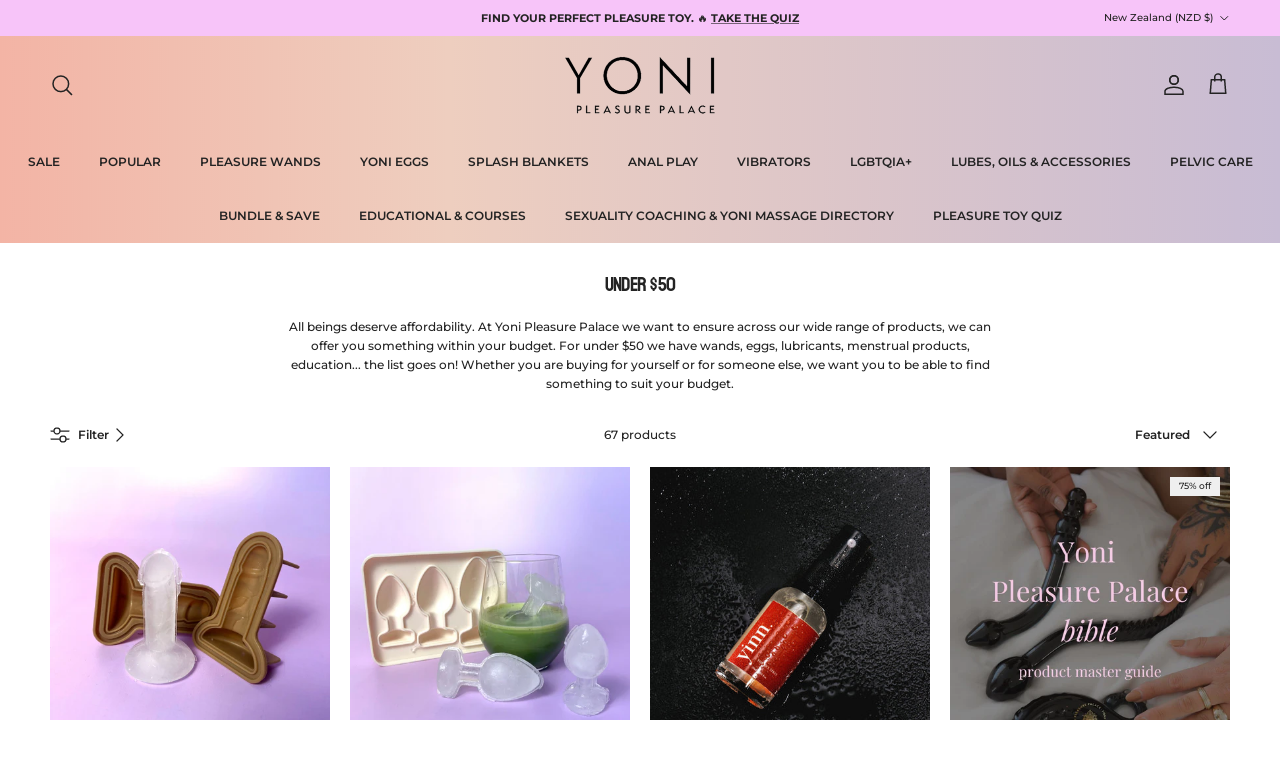

--- FILE ---
content_type: text/html; charset=utf-8
request_url: https://yonipleasurepalace.com/en-nz/collections/under-50
body_size: 52669
content:
<!doctype html>
<html class="no-js" lang="en" dir="ltr">
<head><meta charset="utf-8">
<meta name="viewport" content="width=device-width,initial-scale=1">
<title>Under $50 &ndash; Yoni Pleasure Palace</title><link rel="canonical" href="https://yonipleasurepalace.com/en-nz/collections/under-50"><link rel="icon" href="//yonipleasurepalace.com/cdn/shop/files/y-favicon.png?crop=center&height=48&v=1764207729&width=48" type="image/png">
  <link rel="apple-touch-icon" href="//yonipleasurepalace.com/cdn/shop/files/y-favicon.png?crop=center&height=180&v=1764207729&width=180"><meta name="description" content="All beings deserve affordability. At Yoni Pleasure Palace we want to ensure across our wide range of products, we can offer you something within your budget. For under $50 we have wands, eggs, lubricants, menstrual products, education... the list goes on! Whether you are buying for yourself or for someone else, we want"><meta property="og:site_name" content="Yoni Pleasure Palace">
<meta property="og:url" content="https://yonipleasurepalace.com/en-nz/collections/under-50">
<meta property="og:title" content="Under $50">
<meta property="og:type" content="product.group">
<meta property="og:description" content="All beings deserve affordability. At Yoni Pleasure Palace we want to ensure across our wide range of products, we can offer you something within your budget. For under $50 we have wands, eggs, lubricants, menstrual products, education... the list goes on! Whether you are buying for yourself or for someone else, we want"><meta property="og:image" content="http://yonipleasurepalace.com/cdn/shop/files/social_726775d9-bf46-4e04-b6fe-b1b7dcdf605f.png?crop=center&height=1200&v=1720510917&width=1200">
  <meta property="og:image:secure_url" content="https://yonipleasurepalace.com/cdn/shop/files/social_726775d9-bf46-4e04-b6fe-b1b7dcdf605f.png?crop=center&height=1200&v=1720510917&width=1200">
  <meta property="og:image:width" content="1200">
  <meta property="og:image:height" content="628"><meta name="twitter:card" content="summary_large_image">
<meta name="twitter:title" content="Under $50">
<meta name="twitter:description" content="All beings deserve affordability. At Yoni Pleasure Palace we want to ensure across our wide range of products, we can offer you something within your budget. For under $50 we have wands, eggs, lubricants, menstrual products, education... the list goes on! Whether you are buying for yourself or for someone else, we want">
<style>@font-face {
  font-family: Montserrat;
  font-weight: 500;
  font-style: normal;
  font-display: fallback;
  src: url("//yonipleasurepalace.com/cdn/fonts/montserrat/montserrat_n5.07ef3781d9c78c8b93c98419da7ad4fbeebb6635.woff2") format("woff2"),
       url("//yonipleasurepalace.com/cdn/fonts/montserrat/montserrat_n5.adf9b4bd8b0e4f55a0b203cdd84512667e0d5e4d.woff") format("woff");
}
@font-face {
  font-family: Montserrat;
  font-weight: 700;
  font-style: normal;
  font-display: fallback;
  src: url("//yonipleasurepalace.com/cdn/fonts/montserrat/montserrat_n7.3c434e22befd5c18a6b4afadb1e3d77c128c7939.woff2") format("woff2"),
       url("//yonipleasurepalace.com/cdn/fonts/montserrat/montserrat_n7.5d9fa6e2cae713c8fb539a9876489d86207fe957.woff") format("woff");
}
@font-face {
  font-family: Montserrat;
  font-weight: 500;
  font-style: normal;
  font-display: fallback;
  src: url("//yonipleasurepalace.com/cdn/fonts/montserrat/montserrat_n5.07ef3781d9c78c8b93c98419da7ad4fbeebb6635.woff2") format("woff2"),
       url("//yonipleasurepalace.com/cdn/fonts/montserrat/montserrat_n5.adf9b4bd8b0e4f55a0b203cdd84512667e0d5e4d.woff") format("woff");
}
@font-face {
  font-family: Montserrat;
  font-weight: 500;
  font-style: italic;
  font-display: fallback;
  src: url("//yonipleasurepalace.com/cdn/fonts/montserrat/montserrat_i5.d3a783eb0cc26f2fda1e99d1dfec3ebaea1dc164.woff2") format("woff2"),
       url("//yonipleasurepalace.com/cdn/fonts/montserrat/montserrat_i5.76d414ea3d56bb79ef992a9c62dce2e9063bc062.woff") format("woff");
}
@font-face {
  font-family: Montserrat;
  font-weight: 700;
  font-style: italic;
  font-display: fallback;
  src: url("//yonipleasurepalace.com/cdn/fonts/montserrat/montserrat_i7.a0d4a463df4f146567d871890ffb3c80408e7732.woff2") format("woff2"),
       url("//yonipleasurepalace.com/cdn/fonts/montserrat/montserrat_i7.f6ec9f2a0681acc6f8152c40921d2a4d2e1a2c78.woff") format("woff");
}
@font-face {
  font-family: Bayon;
  font-weight: 400;
  font-style: normal;
  font-display: fallback;
  src: url("//yonipleasurepalace.com/cdn/fonts/bayon/bayon_n4.5254ceb5eb51315b5ccd1ce5b6c1a5e03346e3e0.woff2") format("woff2"),
       url("//yonipleasurepalace.com/cdn/fonts/bayon/bayon_n4.48dbb03eb6d93ce9eda5fbb72a632d99a60593ce.woff") format("woff");
}
@font-face {
  font-family: Jost;
  font-weight: 700;
  font-style: normal;
  font-display: fallback;
  src: url("//yonipleasurepalace.com/cdn/fonts/jost/jost_n7.921dc18c13fa0b0c94c5e2517ffe06139c3615a3.woff2") format("woff2"),
       url("//yonipleasurepalace.com/cdn/fonts/jost/jost_n7.cbfc16c98c1e195f46c536e775e4e959c5f2f22b.woff") format("woff");
}
@font-face {
  font-family: Montserrat;
  font-weight: 600;
  font-style: normal;
  font-display: fallback;
  src: url("//yonipleasurepalace.com/cdn/fonts/montserrat/montserrat_n6.1326b3e84230700ef15b3a29fb520639977513e0.woff2") format("woff2"),
       url("//yonipleasurepalace.com/cdn/fonts/montserrat/montserrat_n6.652f051080eb14192330daceed8cd53dfdc5ead9.woff") format("woff");
}
@font-face {
  font-family: Montserrat;
  font-weight: 600;
  font-style: normal;
  font-display: fallback;
  src: url("//yonipleasurepalace.com/cdn/fonts/montserrat/montserrat_n6.1326b3e84230700ef15b3a29fb520639977513e0.woff2") format("woff2"),
       url("//yonipleasurepalace.com/cdn/fonts/montserrat/montserrat_n6.652f051080eb14192330daceed8cd53dfdc5ead9.woff") format("woff");
}
:root {
  --page-container-width:          1800px;
  --reading-container-width:       720px;
  --divider-opacity:               0.14;
  --gutter-large:                  30px;
  --gutter-desktop:                20px;
  --gutter-mobile:                 16px;
  --section-padding:               50px;
  --larger-section-padding:        80px;
  --larger-section-padding-mobile: 60px;
  --largest-section-padding:       110px;
  --aos-animate-duration:          0.6s;

  --base-font-family:              Montserrat, sans-serif;
  --base-font-weight:              500;
  --base-font-style:               normal;
  --heading-font-family:           Bayon, sans-serif;
  --heading-font-weight:           400;
  --heading-font-style:            normal;
  --heading-font-letter-spacing:   -0.04em;
  --logo-font-family:              Jost, sans-serif;
  --logo-font-weight:              700;
  --logo-font-style:               normal;
  --nav-font-family:               Montserrat, sans-serif;
  --nav-font-weight:               600;
  --nav-font-style:                normal;

  --base-text-size:12px;
  --base-line-height:              1.6;
  --input-text-size:16px;
  --smaller-text-size-1:10px;
  --smaller-text-size-2:14px;
  --smaller-text-size-3:9px;
  --smaller-text-size-4:8px;
  --larger-text-size:24px;
  --super-large-text-size:42px;
  --super-large-mobile-text-size:19px;
  --larger-mobile-text-size:19px;
  --logo-text-size:18px;--btn-letter-spacing: 0.08em;
    --btn-text-transform: uppercase;
    --button-text-size: 11px;
    --quickbuy-button-text-size: 11;
    --small-feature-link-font-size: 0.75em;
    --input-btn-padding-top: 1.2em;
    --input-btn-padding-bottom: 1.2em;--heading-text-transform:none;
  --nav-text-size:                      12px;
  --mobile-menu-font-weight:            inherit;

  --body-bg-color:                      255 255 255;
  --bg-color:                           255 255 255;
  --body-text-color:                    35 35 35;
  --text-color:                         35 35 35;

  --header-text-col:                    #232323;--header-text-hover-col:             var(--main-nav-link-hover-col);--header-bg-col:                     #e8cbc2;
  --heading-color:                     35 35 35;
  --body-heading-color:                35 35 35;
  --heading-divider-col:               rgba(0,0,0,0);

  --logo-col:                          #232323;
  --main-nav-bg:                       #e8cbc2;
  --main-nav-link-col:                 #232323;
  --main-nav-link-hover-col:           #5c5c5c;
  --main-nav-link-featured-col:        #232323;

  --link-color:                        195 170 188;
  --body-link-color:                   195 170 188;

  --btn-bg-color:                        201 119 178;
  --btn-bg-hover-color:                  92 92 92;
  --btn-border-color:                    201 119 178;
  --btn-border-hover-color:              92 92 92;
  --btn-text-color:                      255 255 255;
  --btn-text-hover-color:                255 255 255;--btn-alt-bg-color:                    255 255 255;
  --btn-alt-text-color:                  35 35 35;
  --btn-alt-border-color:                35 35 35;
  --btn-alt-border-hover-color:          35 35 35;--btn-ter-bg-color:                    235 235 235;
  --btn-ter-text-color:                  0 0 0;
  --btn-ter-bg-hover-color:              201 119 178;
  --btn-ter-text-hover-color:            255 255 255;--btn-border-radius: 1.8em;
    --btn-inspired-border-radius: 3px;--color-scheme-default:                             #ffffff;
  --color-scheme-default-color:                       255 255 255;
  --color-scheme-default-text-color:                  35 35 35;
  --color-scheme-default-head-color:                  35 35 35;
  --color-scheme-default-link-color:                  195 170 188;
  --color-scheme-default-btn-text-color:              255 255 255;
  --color-scheme-default-btn-text-hover-color:        255 255 255;
  --color-scheme-default-btn-bg-color:                201 119 178;
  --color-scheme-default-btn-bg-hover-color:          92 92 92;
  --color-scheme-default-btn-border-color:            201 119 178;
  --color-scheme-default-btn-border-hover-color:      92 92 92;
  --color-scheme-default-btn-alt-text-color:          35 35 35;
  --color-scheme-default-btn-alt-bg-color:            255 255 255;
  --color-scheme-default-btn-alt-border-color:        35 35 35;
  --color-scheme-default-btn-alt-border-hover-color:  35 35 35;

  --color-scheme-1:                             #f7f7f7;
  --color-scheme-1-color:                       247 247 247;
  --color-scheme-1-text-color:                  35 35 35;
  --color-scheme-1-head-color:                  35 35 35;
  --color-scheme-1-link-color:                  195 170 188;
  --color-scheme-1-btn-text-color:              255 255 255;
  --color-scheme-1-btn-text-hover-color:        255 255 255;
  --color-scheme-1-btn-bg-color:                35 35 35;
  --color-scheme-1-btn-bg-hover-color:          92 92 92;
  --color-scheme-1-btn-border-color:            35 35 35;
  --color-scheme-1-btn-border-hover-color:      92 92 92;
  --color-scheme-1-btn-alt-text-color:          35 35 35;
  --color-scheme-1-btn-alt-bg-color:            251 249 244;
  --color-scheme-1-btn-alt-border-color:        35 35 35;
  --color-scheme-1-btn-alt-border-hover-color:  35 35 35;

  --color-scheme-2:                             #f4ecf9;
  --color-scheme-2-color:                       244 236 249;
  --color-scheme-2-text-color:                  35 35 35;
  --color-scheme-2-head-color:                  35 35 35;
  --color-scheme-2-link-color:                  195 170 188;
  --color-scheme-2-btn-text-color:              255 255 255;
  --color-scheme-2-btn-text-hover-color:        255 255 255;
  --color-scheme-2-btn-bg-color:                35 35 35;
  --color-scheme-2-btn-bg-hover-color:          92 92 92;
  --color-scheme-2-btn-border-color:            35 35 35;
  --color-scheme-2-btn-border-hover-color:      92 92 92;
  --color-scheme-2-btn-alt-text-color:          35 35 35;
  --color-scheme-2-btn-alt-bg-color:            255 255 255;
  --color-scheme-2-btn-alt-border-color:        35 35 35;
  --color-scheme-2-btn-alt-border-hover-color:  35 35 35;

  /* Shop Pay payment terms */
  --payment-terms-background-color:    #ffffff;--quickbuy-bg: 255 255 255;--body-input-background-color:       rgb(var(--body-bg-color));
  --input-background-color:            rgb(var(--body-bg-color));
  --body-input-text-color:             var(--body-text-color);
  --input-text-color:                  var(--body-text-color);
  --body-input-border-color:           rgb(200, 200, 200);
  --input-border-color:                rgb(200, 200, 200);
  --input-border-color-hover:          rgb(134, 134, 134);
  --input-border-color-active:         rgb(35, 35, 35);

  --swatch-cross-svg:                  url("data:image/svg+xml,%3Csvg xmlns='http://www.w3.org/2000/svg' width='240' height='240' viewBox='0 0 24 24' fill='none' stroke='rgb(200, 200, 200)' stroke-width='0.09' preserveAspectRatio='none' %3E%3Cline x1='24' y1='0' x2='0' y2='24'%3E%3C/line%3E%3C/svg%3E");
  --swatch-cross-hover:                url("data:image/svg+xml,%3Csvg xmlns='http://www.w3.org/2000/svg' width='240' height='240' viewBox='0 0 24 24' fill='none' stroke='rgb(134, 134, 134)' stroke-width='0.09' preserveAspectRatio='none' %3E%3Cline x1='24' y1='0' x2='0' y2='24'%3E%3C/line%3E%3C/svg%3E");
  --swatch-cross-active:               url("data:image/svg+xml,%3Csvg xmlns='http://www.w3.org/2000/svg' width='240' height='240' viewBox='0 0 24 24' fill='none' stroke='rgb(35, 35, 35)' stroke-width='0.09' preserveAspectRatio='none' %3E%3Cline x1='24' y1='0' x2='0' y2='24'%3E%3C/line%3E%3C/svg%3E");

  --footer-divider-col:                rgba(0,0,0,0);
  --footer-text-col:                   0 0 0;
  --footer-heading-col:                0 0 0;
  --footer-bg-col:                     244 236 249;--product-label-overlay-justify: flex-start;--product-label-overlay-align: flex-end;--product-label-overlay-reduction-text:   #232323;
  --product-label-overlay-reduction-bg:     #efefef;
  --product-label-overlay-reduction-text-weight: inherit;
  --product-label-overlay-stock-text:       #232323;
  --product-label-overlay-stock-bg:         #efefef;
  --product-label-overlay-new-text:         #232323;
  --product-label-overlay-new-bg:           #efefef;
  --product-label-overlay-meta-text:        #232323;
  --product-label-overlay-meta-bg:          #efefef;
  --product-label-sale-text:                #c3aabcff;
  --product-label-sold-text:                #5c5c5c;
  --product-label-preorder-text:            #c3aabcff;

  --product-block-crop-align:               center;

  
  --product-block-price-align:              center;
  --product-block-price-item-margin-start:  .25rem;
  --product-block-price-item-margin-end:    .25rem;
  

  

  --collection-block-image-position:   center center;

  --swatch-picker-image-size:          20px;
  --swatch-crop-align:                 center center;

  --image-overlay-text-color:          255 255 255;--image-overlay-bg:                  rgba(0, 0, 0, 0.24);
  --image-overlay-shadow-start:        rgb(0 0 0 / 0.32);
  --image-overlay-box-opacity:         0.88;--product-inventory-ok-box-color:            rgba(0,0,0,0);
  --product-inventory-ok-text-color:           #232323;
  --product-inventory-ok-icon-box-fill-color:  none;
  --product-inventory-low-box-color:           rgba(0,0,0,0);
  --product-inventory-low-text-color:          #232323;
  --product-inventory-low-icon-box-fill-color: none;
  --product-inventory-low-text-color-channels: 35, 35, 35;
  --product-inventory-ok-text-color-channels:  35, 35, 35;

  --rating-star-color: 35 35 35;--overlay-align-left: start;
    --overlay-align-right: end;}html[dir=rtl] {
  --overlay-right-text-m-left: 0;
  --overlay-right-text-m-right: auto;
  --overlay-left-shadow-left-left: 15%;
  --overlay-left-shadow-left-right: -50%;
  --overlay-left-shadow-right-left: -85%;
  --overlay-left-shadow-right-right: 0;
}.image-overlay--bg-box .text-overlay .text-overlay__text {
    --image-overlay-box-bg: 255 255 255;
    --heading-color: var(--body-heading-color);
    --text-color: var(--body-text-color);
    --link-color: var(--body-link-color);
  }::selection {
    background: rgb(var(--body-heading-color));
    color: rgb(var(--body-bg-color));
  }
  ::-moz-selection {
    background: rgb(var(--body-heading-color));
    color: rgb(var(--body-bg-color));
  }.navigation .h1 {
  color: inherit !important;
}.use-color-scheme--default {
  --product-label-sale-text:           #c3aabcff;
  --product-label-sold-text:           #5c5c5c;
  --product-label-preorder-text:       #c3aabcff;
  --input-background-color:            rgb(var(--body-bg-color));
  --input-text-color:                  var(--body-input-text-color);
  --input-border-color:                rgb(200, 200, 200);
  --input-border-color-hover:          rgb(134, 134, 134);
  --input-border-color-active:         rgb(35, 35, 35);
}</style>

  <link href="//yonipleasurepalace.com/cdn/shop/t/34/assets/main.css?v=144818813174937123571757565373" rel="stylesheet" type="text/css" media="all" />
<link rel="stylesheet" href="//yonipleasurepalace.com/cdn/shop/t/34/assets/swatches.css?v=48915030219388641061767853544" media="print" onload="this.media='all'">
    <noscript><link rel="stylesheet" href="//yonipleasurepalace.com/cdn/shop/t/34/assets/swatches.css?v=48915030219388641061767853544"></noscript><link rel="preload" as="font" href="//yonipleasurepalace.com/cdn/fonts/montserrat/montserrat_n5.07ef3781d9c78c8b93c98419da7ad4fbeebb6635.woff2" type="font/woff2" crossorigin><link rel="preload" as="font" href="//yonipleasurepalace.com/cdn/fonts/bayon/bayon_n4.5254ceb5eb51315b5ccd1ce5b6c1a5e03346e3e0.woff2" type="font/woff2" crossorigin><script>
    document.documentElement.className = document.documentElement.className.replace('no-js', 'js');

    window.theme = {
      info: {
        name: 'Symmetry',
        version: '8.0.0'
      },
      device: {
        hasTouch: window.matchMedia('(any-pointer: coarse)').matches,
        hasHover: window.matchMedia('(hover: hover)').matches
      },
      mediaQueries: {
        md: '(min-width: 768px)',
        productMediaCarouselBreak: '(min-width: 1041px)'
      },
      routes: {
        base: 'https://yonipleasurepalace.com',
        cart: '/en-nz/cart',
        cartAdd: '/en-nz/cart/add.js',
        cartUpdate: '/en-nz/cart/update.js',
        predictiveSearch: '/en-nz/search/suggest'
      },
      strings: {
        cartTermsConfirmation: "You must agree to the terms and conditions before continuing.",
        cartItemsQuantityError: "You can only add [QUANTITY] of this item to your cart.",
        generalSearchViewAll: "View all search results",
        noStock: "Sold out",
        noVariant: "Unavailable",
        productsProductChooseA: "Choose a",
        generalSearchPages: "Pages",
        generalSearchNoResultsWithoutTerms: "Sorry, we couldnʼt find any results",
        shippingCalculator: {
          singleRate: "There is one shipping rate for this destination:",
          multipleRates: "There are multiple shipping rates for this destination:",
          noRates: "We do not ship to this destination."
        },
        regularPrice: "Regular price",
        salePrice: "Sale price"
      },
      settings: {
        moneyWithCurrencyFormat: "${{amount}} NZD",
        cartType: "drawer",
        afterAddToCart: "drawer",
        quickbuyStyle: "off",
        externalLinksNewTab: true,
        internalLinksSmoothScroll: true
      }
    }

    theme.inlineNavigationCheck = function() {
      var pageHeader = document.querySelector('.pageheader'),
          inlineNavContainer = pageHeader.querySelector('.logo-area__left__inner'),
          inlineNav = inlineNavContainer.querySelector('.navigation--left');
      if (inlineNav && getComputedStyle(inlineNav).display != 'none') {
        var inlineMenuCentered = document.querySelector('.pageheader--layout-inline-menu-center'),
            logoContainer = document.querySelector('.logo-area__middle__inner');
        if(inlineMenuCentered) {
          var rightWidth = document.querySelector('.logo-area__right__inner').clientWidth,
              middleWidth = logoContainer.clientWidth,
              logoArea = document.querySelector('.logo-area'),
              computedLogoAreaStyle = getComputedStyle(logoArea),
              logoAreaInnerWidth = logoArea.clientWidth - Math.ceil(parseFloat(computedLogoAreaStyle.paddingLeft)) - Math.ceil(parseFloat(computedLogoAreaStyle.paddingRight)),
              availableNavWidth = logoAreaInnerWidth - Math.max(rightWidth, middleWidth) * 2 - 40;
          inlineNavContainer.style.maxWidth = availableNavWidth + 'px';
        }

        var firstInlineNavLink = inlineNav.querySelector('.navigation__item:first-child'),
            lastInlineNavLink = inlineNav.querySelector('.navigation__item:last-child');
        if (lastInlineNavLink) {
          var inlineNavWidth = null;
          if(document.querySelector('html[dir=rtl]')) {
            inlineNavWidth = firstInlineNavLink.offsetLeft - lastInlineNavLink.offsetLeft + firstInlineNavLink.offsetWidth;
          } else {
            inlineNavWidth = lastInlineNavLink.offsetLeft - firstInlineNavLink.offsetLeft + lastInlineNavLink.offsetWidth;
          }
          if (inlineNavContainer.offsetWidth >= inlineNavWidth) {
            pageHeader.classList.add('pageheader--layout-inline-permitted');
            var tallLogo = logoContainer.clientHeight > lastInlineNavLink.clientHeight + 20;
            if (tallLogo) {
              inlineNav.classList.add('navigation--tight-underline');
            } else {
              inlineNav.classList.remove('navigation--tight-underline');
            }
          } else {
            pageHeader.classList.remove('pageheader--layout-inline-permitted');
          }
        }
      }
    };

    theme.setInitialHeaderHeightProperty = () => {
      const section = document.querySelector('.section-header');
      if (section) {
        document.documentElement.style.setProperty('--theme-header-height', Math.ceil(section.clientHeight) + 'px');
      }
    };
  </script>

  <script src="//yonipleasurepalace.com/cdn/shop/t/34/assets/main.js?v=150891663519462644191755662734" defer></script>
    <script src="//yonipleasurepalace.com/cdn/shop/t/34/assets/animate-on-scroll.js?v=15249566486942820451755662733" defer></script>
    <link href="//yonipleasurepalace.com/cdn/shop/t/34/assets/animate-on-scroll.css?v=135962721104954213331755662733" rel="stylesheet" type="text/css" media="all" />
  

  <script>window.performance && window.performance.mark && window.performance.mark('shopify.content_for_header.start');</script><meta name="google-site-verification" content="6NXxmQnOU0qS9hWt3R_FbewCg4SS-S5voefiSLXWuc8">
<meta id="shopify-digital-wallet" name="shopify-digital-wallet" content="/60569485546/digital_wallets/dialog">
<meta name="shopify-checkout-api-token" content="98bccf4f3388de86ba71f5107a6dad63">
<meta id="in-context-paypal-metadata" data-shop-id="60569485546" data-venmo-supported="false" data-environment="production" data-locale="en_US" data-paypal-v4="true" data-currency="NZD">
<link rel="alternate" type="application/atom+xml" title="Feed" href="/en-nz/collections/under-50.atom" />
<link rel="next" href="/en-nz/collections/under-50?page=2">
<link rel="alternate" hreflang="x-default" href="https://yonipleasurepalace.com/collections/under-50">
<link rel="alternate" hreflang="en-US" href="https://yonipleasurepalace.com/en-us/collections/under-50">
<link rel="alternate" hreflang="en-CA" href="https://yonipleasurepalace.com/en-ca/collections/under-50">
<link rel="alternate" hreflang="en-NZ" href="https://yonipleasurepalace.com/en-nz/collections/under-50">
<link rel="alternate" hreflang="en-GB" href="https://yonipleasurepalace.com/en-gb/collections/under-50">
<link rel="alternate" hreflang="en-CY" href="https://yonipleasurepalace.com/en-de/collections/under-50">
<link rel="alternate" hreflang="en-DE" href="https://yonipleasurepalace.com/en-de/collections/under-50">
<link rel="alternate" hreflang="en-FR" href="https://yonipleasurepalace.com/en-fr/collections/under-50">
<link rel="alternate" hreflang="en-SG" href="https://yonipleasurepalace.com/en-sg/collections/under-50">
<link rel="alternate" hreflang="en-ES" href="https://yonipleasurepalace.com/en-be/collections/under-50">
<link rel="alternate" hreflang="en-NL" href="https://yonipleasurepalace.com/en-be/collections/under-50">
<link rel="alternate" hreflang="en-BE" href="https://yonipleasurepalace.com/en-be/collections/under-50">
<link rel="alternate" hreflang="en-JP" href="https://yonipleasurepalace.com/en-jp/collections/under-50">
<link rel="alternate" hreflang="en-HK" href="https://yonipleasurepalace.com/en-hk/collections/under-50">
<link rel="alternate" hreflang="en-AU" href="https://yonipleasurepalace.com/collections/under-50">
<link rel="alternate" type="application/json+oembed" href="https://yonipleasurepalace.com/en-nz/collections/under-50.oembed">
<script async="async" src="/checkouts/internal/preloads.js?locale=en-NZ"></script>
<link rel="preconnect" href="https://shop.app" crossorigin="anonymous">
<script async="async" src="https://shop.app/checkouts/internal/preloads.js?locale=en-NZ&shop_id=60569485546" crossorigin="anonymous"></script>
<script id="apple-pay-shop-capabilities" type="application/json">{"shopId":60569485546,"countryCode":"AU","currencyCode":"NZD","merchantCapabilities":["supports3DS"],"merchantId":"gid:\/\/shopify\/Shop\/60569485546","merchantName":"Yoni Pleasure Palace","requiredBillingContactFields":["postalAddress","email","phone"],"requiredShippingContactFields":["postalAddress","email","phone"],"shippingType":"shipping","supportedNetworks":["visa","masterCard","amex","jcb"],"total":{"type":"pending","label":"Yoni Pleasure Palace","amount":"1.00"},"shopifyPaymentsEnabled":true,"supportsSubscriptions":true}</script>
<script id="shopify-features" type="application/json">{"accessToken":"98bccf4f3388de86ba71f5107a6dad63","betas":["rich-media-storefront-analytics"],"domain":"yonipleasurepalace.com","predictiveSearch":true,"shopId":60569485546,"locale":"en"}</script>
<script>var Shopify = Shopify || {};
Shopify.shop = "yonipleasurepalace.myshopify.com";
Shopify.locale = "en";
Shopify.currency = {"active":"NZD","rate":"1.1786508"};
Shopify.country = "NZ";
Shopify.theme = {"name":"YPP 2025","id":183335682417,"schema_name":"Symmetry","schema_version":"8.0.0","theme_store_id":568,"role":"main"};
Shopify.theme.handle = "null";
Shopify.theme.style = {"id":null,"handle":null};
Shopify.cdnHost = "yonipleasurepalace.com/cdn";
Shopify.routes = Shopify.routes || {};
Shopify.routes.root = "/en-nz/";</script>
<script type="module">!function(o){(o.Shopify=o.Shopify||{}).modules=!0}(window);</script>
<script>!function(o){function n(){var o=[];function n(){o.push(Array.prototype.slice.apply(arguments))}return n.q=o,n}var t=o.Shopify=o.Shopify||{};t.loadFeatures=n(),t.autoloadFeatures=n()}(window);</script>
<script>
  window.ShopifyPay = window.ShopifyPay || {};
  window.ShopifyPay.apiHost = "shop.app\/pay";
  window.ShopifyPay.redirectState = null;
</script>
<script id="shop-js-analytics" type="application/json">{"pageType":"collection"}</script>
<script defer="defer" async type="module" src="//yonipleasurepalace.com/cdn/shopifycloud/shop-js/modules/v2/client.init-shop-cart-sync_BApSsMSl.en.esm.js"></script>
<script defer="defer" async type="module" src="//yonipleasurepalace.com/cdn/shopifycloud/shop-js/modules/v2/chunk.common_CBoos6YZ.esm.js"></script>
<script type="module">
  await import("//yonipleasurepalace.com/cdn/shopifycloud/shop-js/modules/v2/client.init-shop-cart-sync_BApSsMSl.en.esm.js");
await import("//yonipleasurepalace.com/cdn/shopifycloud/shop-js/modules/v2/chunk.common_CBoos6YZ.esm.js");

  window.Shopify.SignInWithShop?.initShopCartSync?.({"fedCMEnabled":true,"windoidEnabled":true});

</script>
<script>
  window.Shopify = window.Shopify || {};
  if (!window.Shopify.featureAssets) window.Shopify.featureAssets = {};
  window.Shopify.featureAssets['shop-js'] = {"shop-cart-sync":["modules/v2/client.shop-cart-sync_DJczDl9f.en.esm.js","modules/v2/chunk.common_CBoos6YZ.esm.js"],"init-fed-cm":["modules/v2/client.init-fed-cm_BzwGC0Wi.en.esm.js","modules/v2/chunk.common_CBoos6YZ.esm.js"],"init-windoid":["modules/v2/client.init-windoid_BS26ThXS.en.esm.js","modules/v2/chunk.common_CBoos6YZ.esm.js"],"shop-cash-offers":["modules/v2/client.shop-cash-offers_DthCPNIO.en.esm.js","modules/v2/chunk.common_CBoos6YZ.esm.js","modules/v2/chunk.modal_Bu1hFZFC.esm.js"],"shop-button":["modules/v2/client.shop-button_D_JX508o.en.esm.js","modules/v2/chunk.common_CBoos6YZ.esm.js"],"init-shop-email-lookup-coordinator":["modules/v2/client.init-shop-email-lookup-coordinator_DFwWcvrS.en.esm.js","modules/v2/chunk.common_CBoos6YZ.esm.js"],"shop-toast-manager":["modules/v2/client.shop-toast-manager_tEhgP2F9.en.esm.js","modules/v2/chunk.common_CBoos6YZ.esm.js"],"shop-login-button":["modules/v2/client.shop-login-button_DwLgFT0K.en.esm.js","modules/v2/chunk.common_CBoos6YZ.esm.js","modules/v2/chunk.modal_Bu1hFZFC.esm.js"],"avatar":["modules/v2/client.avatar_BTnouDA3.en.esm.js"],"init-shop-cart-sync":["modules/v2/client.init-shop-cart-sync_BApSsMSl.en.esm.js","modules/v2/chunk.common_CBoos6YZ.esm.js"],"pay-button":["modules/v2/client.pay-button_BuNmcIr_.en.esm.js","modules/v2/chunk.common_CBoos6YZ.esm.js"],"init-shop-for-new-customer-accounts":["modules/v2/client.init-shop-for-new-customer-accounts_DrjXSI53.en.esm.js","modules/v2/client.shop-login-button_DwLgFT0K.en.esm.js","modules/v2/chunk.common_CBoos6YZ.esm.js","modules/v2/chunk.modal_Bu1hFZFC.esm.js"],"init-customer-accounts-sign-up":["modules/v2/client.init-customer-accounts-sign-up_TlVCiykN.en.esm.js","modules/v2/client.shop-login-button_DwLgFT0K.en.esm.js","modules/v2/chunk.common_CBoos6YZ.esm.js","modules/v2/chunk.modal_Bu1hFZFC.esm.js"],"shop-follow-button":["modules/v2/client.shop-follow-button_C5D3XtBb.en.esm.js","modules/v2/chunk.common_CBoos6YZ.esm.js","modules/v2/chunk.modal_Bu1hFZFC.esm.js"],"checkout-modal":["modules/v2/client.checkout-modal_8TC_1FUY.en.esm.js","modules/v2/chunk.common_CBoos6YZ.esm.js","modules/v2/chunk.modal_Bu1hFZFC.esm.js"],"init-customer-accounts":["modules/v2/client.init-customer-accounts_C0Oh2ljF.en.esm.js","modules/v2/client.shop-login-button_DwLgFT0K.en.esm.js","modules/v2/chunk.common_CBoos6YZ.esm.js","modules/v2/chunk.modal_Bu1hFZFC.esm.js"],"lead-capture":["modules/v2/client.lead-capture_Cq0gfm7I.en.esm.js","modules/v2/chunk.common_CBoos6YZ.esm.js","modules/v2/chunk.modal_Bu1hFZFC.esm.js"],"shop-login":["modules/v2/client.shop-login_BmtnoEUo.en.esm.js","modules/v2/chunk.common_CBoos6YZ.esm.js","modules/v2/chunk.modal_Bu1hFZFC.esm.js"],"payment-terms":["modules/v2/client.payment-terms_BHOWV7U_.en.esm.js","modules/v2/chunk.common_CBoos6YZ.esm.js","modules/v2/chunk.modal_Bu1hFZFC.esm.js"]};
</script>
<script>(function() {
  var isLoaded = false;
  function asyncLoad() {
    if (isLoaded) return;
    isLoaded = true;
    var urls = ["\/\/code.tidio.co\/frn6loyralqcp2h2qvlcd2ubavysaiwx.js?shop=yonipleasurepalace.myshopify.com","https:\/\/cdn1.stamped.io\/files\/widget.min.js?shop=yonipleasurepalace.myshopify.com","https:\/\/requestquote.w3apps.co\/js\/app.js?shop=yonipleasurepalace.myshopify.com","https:\/\/shopify-widget.route.com\/shopify.widget.js?shop=yonipleasurepalace.myshopify.com","https:\/\/d18eg7dreypte5.cloudfront.net\/browse-abandonment\/smsbump_timer.js?shop=yonipleasurepalace.myshopify.com","https:\/\/d18eg7dreypte5.cloudfront.net\/scripts\/integrations\/subscription.js?shop=yonipleasurepalace.myshopify.com","https:\/\/cdn.shopify.com\/s\/files\/1\/0605\/6948\/5546\/t\/34\/assets\/instant-pixel-site_f7b3802ff9554b3189b62309ed9593fe.js?v=1768571604\u0026shop=yonipleasurepalace.myshopify.com"];
    for (var i = 0; i < urls.length; i++) {
      var s = document.createElement('script');
      s.type = 'text/javascript';
      s.async = true;
      s.src = urls[i];
      var x = document.getElementsByTagName('script')[0];
      x.parentNode.insertBefore(s, x);
    }
  };
  if(window.attachEvent) {
    window.attachEvent('onload', asyncLoad);
  } else {
    window.addEventListener('load', asyncLoad, false);
  }
})();</script>
<script id="__st">var __st={"a":60569485546,"offset":28800,"reqid":"db4e572c-3431-4a11-ae30-d0eee981bf11-1768887036","pageurl":"yonipleasurepalace.com\/en-nz\/collections\/under-50","u":"a52fdbbc42e1","p":"collection","rtyp":"collection","rid":425918562538};</script>
<script>window.ShopifyPaypalV4VisibilityTracking = true;</script>
<script id="captcha-bootstrap">!function(){'use strict';const t='contact',e='account',n='new_comment',o=[[t,t],['blogs',n],['comments',n],[t,'customer']],c=[[e,'customer_login'],[e,'guest_login'],[e,'recover_customer_password'],[e,'create_customer']],r=t=>t.map((([t,e])=>`form[action*='/${t}']:not([data-nocaptcha='true']) input[name='form_type'][value='${e}']`)).join(','),a=t=>()=>t?[...document.querySelectorAll(t)].map((t=>t.form)):[];function s(){const t=[...o],e=r(t);return a(e)}const i='password',u='form_key',d=['recaptcha-v3-token','g-recaptcha-response','h-captcha-response',i],f=()=>{try{return window.sessionStorage}catch{return}},m='__shopify_v',_=t=>t.elements[u];function p(t,e,n=!1){try{const o=window.sessionStorage,c=JSON.parse(o.getItem(e)),{data:r}=function(t){const{data:e,action:n}=t;return t[m]||n?{data:e,action:n}:{data:t,action:n}}(c);for(const[e,n]of Object.entries(r))t.elements[e]&&(t.elements[e].value=n);n&&o.removeItem(e)}catch(o){console.error('form repopulation failed',{error:o})}}const l='form_type',E='cptcha';function T(t){t.dataset[E]=!0}const w=window,h=w.document,L='Shopify',v='ce_forms',y='captcha';let A=!1;((t,e)=>{const n=(g='f06e6c50-85a8-45c8-87d0-21a2b65856fe',I='https://cdn.shopify.com/shopifycloud/storefront-forms-hcaptcha/ce_storefront_forms_captcha_hcaptcha.v1.5.2.iife.js',D={infoText:'Protected by hCaptcha',privacyText:'Privacy',termsText:'Terms'},(t,e,n)=>{const o=w[L][v],c=o.bindForm;if(c)return c(t,g,e,D).then(n);var r;o.q.push([[t,g,e,D],n]),r=I,A||(h.body.append(Object.assign(h.createElement('script'),{id:'captcha-provider',async:!0,src:r})),A=!0)});var g,I,D;w[L]=w[L]||{},w[L][v]=w[L][v]||{},w[L][v].q=[],w[L][y]=w[L][y]||{},w[L][y].protect=function(t,e){n(t,void 0,e),T(t)},Object.freeze(w[L][y]),function(t,e,n,w,h,L){const[v,y,A,g]=function(t,e,n){const i=e?o:[],u=t?c:[],d=[...i,...u],f=r(d),m=r(i),_=r(d.filter((([t,e])=>n.includes(e))));return[a(f),a(m),a(_),s()]}(w,h,L),I=t=>{const e=t.target;return e instanceof HTMLFormElement?e:e&&e.form},D=t=>v().includes(t);t.addEventListener('submit',(t=>{const e=I(t);if(!e)return;const n=D(e)&&!e.dataset.hcaptchaBound&&!e.dataset.recaptchaBound,o=_(e),c=g().includes(e)&&(!o||!o.value);(n||c)&&t.preventDefault(),c&&!n&&(function(t){try{if(!f())return;!function(t){const e=f();if(!e)return;const n=_(t);if(!n)return;const o=n.value;o&&e.removeItem(o)}(t);const e=Array.from(Array(32),(()=>Math.random().toString(36)[2])).join('');!function(t,e){_(t)||t.append(Object.assign(document.createElement('input'),{type:'hidden',name:u})),t.elements[u].value=e}(t,e),function(t,e){const n=f();if(!n)return;const o=[...t.querySelectorAll(`input[type='${i}']`)].map((({name:t})=>t)),c=[...d,...o],r={};for(const[a,s]of new FormData(t).entries())c.includes(a)||(r[a]=s);n.setItem(e,JSON.stringify({[m]:1,action:t.action,data:r}))}(t,e)}catch(e){console.error('failed to persist form',e)}}(e),e.submit())}));const S=(t,e)=>{t&&!t.dataset[E]&&(n(t,e.some((e=>e===t))),T(t))};for(const o of['focusin','change'])t.addEventListener(o,(t=>{const e=I(t);D(e)&&S(e,y())}));const B=e.get('form_key'),M=e.get(l),P=B&&M;t.addEventListener('DOMContentLoaded',(()=>{const t=y();if(P)for(const e of t)e.elements[l].value===M&&p(e,B);[...new Set([...A(),...v().filter((t=>'true'===t.dataset.shopifyCaptcha))])].forEach((e=>S(e,t)))}))}(h,new URLSearchParams(w.location.search),n,t,e,['guest_login'])})(!0,!0)}();</script>
<script integrity="sha256-4kQ18oKyAcykRKYeNunJcIwy7WH5gtpwJnB7kiuLZ1E=" data-source-attribution="shopify.loadfeatures" defer="defer" src="//yonipleasurepalace.com/cdn/shopifycloud/storefront/assets/storefront/load_feature-a0a9edcb.js" crossorigin="anonymous"></script>
<script crossorigin="anonymous" defer="defer" src="//yonipleasurepalace.com/cdn/shopifycloud/storefront/assets/shopify_pay/storefront-65b4c6d7.js?v=20250812"></script>
<script data-source-attribution="shopify.dynamic_checkout.dynamic.init">var Shopify=Shopify||{};Shopify.PaymentButton=Shopify.PaymentButton||{isStorefrontPortableWallets:!0,init:function(){window.Shopify.PaymentButton.init=function(){};var t=document.createElement("script");t.src="https://yonipleasurepalace.com/cdn/shopifycloud/portable-wallets/latest/portable-wallets.en.js",t.type="module",document.head.appendChild(t)}};
</script>
<script data-source-attribution="shopify.dynamic_checkout.buyer_consent">
  function portableWalletsHideBuyerConsent(e){var t=document.getElementById("shopify-buyer-consent"),n=document.getElementById("shopify-subscription-policy-button");t&&n&&(t.classList.add("hidden"),t.setAttribute("aria-hidden","true"),n.removeEventListener("click",e))}function portableWalletsShowBuyerConsent(e){var t=document.getElementById("shopify-buyer-consent"),n=document.getElementById("shopify-subscription-policy-button");t&&n&&(t.classList.remove("hidden"),t.removeAttribute("aria-hidden"),n.addEventListener("click",e))}window.Shopify?.PaymentButton&&(window.Shopify.PaymentButton.hideBuyerConsent=portableWalletsHideBuyerConsent,window.Shopify.PaymentButton.showBuyerConsent=portableWalletsShowBuyerConsent);
</script>
<script data-source-attribution="shopify.dynamic_checkout.cart.bootstrap">document.addEventListener("DOMContentLoaded",(function(){function t(){return document.querySelector("shopify-accelerated-checkout-cart, shopify-accelerated-checkout")}if(t())Shopify.PaymentButton.init();else{new MutationObserver((function(e,n){t()&&(Shopify.PaymentButton.init(),n.disconnect())})).observe(document.body,{childList:!0,subtree:!0})}}));
</script>
<link id="shopify-accelerated-checkout-styles" rel="stylesheet" media="screen" href="https://yonipleasurepalace.com/cdn/shopifycloud/portable-wallets/latest/accelerated-checkout-backwards-compat.css" crossorigin="anonymous">
<style id="shopify-accelerated-checkout-cart">
        #shopify-buyer-consent {
  margin-top: 1em;
  display: inline-block;
  width: 100%;
}

#shopify-buyer-consent.hidden {
  display: none;
}

#shopify-subscription-policy-button {
  background: none;
  border: none;
  padding: 0;
  text-decoration: underline;
  font-size: inherit;
  cursor: pointer;
}

#shopify-subscription-policy-button::before {
  box-shadow: none;
}

      </style>
<script id="sections-script" data-sections="footer" defer="defer" src="//yonipleasurepalace.com/cdn/shop/t/34/compiled_assets/scripts.js?v=21880"></script>
<script>window.performance && window.performance.mark && window.performance.mark('shopify.content_for_header.end');</script>
<!-- CC Custom Head Start --><!-- CC Custom Head End --><!-- BEGIN app block: shopify://apps/attentive/blocks/attn-tag/8df62c72-8fe4-407e-a5b3-72132be30a0d --><script type="text/javascript" src="https://cdn.attn.tv/yoni-au/dtag.js?source=app-embed" defer="defer"></script>


<!-- END app block --><!-- BEGIN app block: shopify://apps/mida-replay-heatmaps/blocks/mida_recorder/e4c350c5-eabf-426d-8014-47ef50412bd0 -->
    <script>
        window.msrPageTitle = "Under $50";
        
        window.msrCart = {"note":null,"attributes":{},"original_total_price":0,"total_price":0,"total_discount":0,"total_weight":0.0,"item_count":0,"items":[],"requires_shipping":false,"currency":"NZD","items_subtotal_price":0,"cart_level_discount_applications":[],"checkout_charge_amount":0}
        window.msrCustomer = {
            email: "",
            id: "",
        }

        

        
            window.msrSetting = {
                require_consent: false,
                delay_capture: "false"
            };
        

        window.msrTheme = {
            name: "",
            type: "collection",
        };
        window.msrData = Object.freeze({
            proxy: '2',
        });
    </script>
    
    
        <script src='https://cdn.shopify.com/extensions/019bc0f8-9fd9-7d8f-b07f-f42dbc4516de/version_f57515d6-2026-01-15_16h24m/assets/recorder.msr.js' defer='defer'></script>
    
    

    




<!-- END app block --><!-- BEGIN app block: shopify://apps/tolstoy-shoppable-video-quiz/blocks/widget-block/06fa8282-42ff-403e-b67c-1936776aed11 -->




                























<script
  type="module"
  async
  src="https://widget.gotolstoy.com/we/widget.js"
  data-shop=yonipleasurepalace.myshopify.com
  data-app-key=b53561de-13c9-4fe2-b54c-d9e15d1601ac
  data-should-use-cache=true
  data-cache-version=19bc4e12e5c
  data-product-gallery-projects="[]"
  data-collection-gallery-projects="[]"
  data-product-id=""
  data-template-name="collection"
  data-ot-ignore
>
</script>
<script
  type="text/javascript"
  nomodule
  async
  src="https://widget.gotolstoy.com/widget/widget.js"
  data-shop=yonipleasurepalace.myshopify.com
  data-app-key=b53561de-13c9-4fe2-b54c-d9e15d1601ac
  data-should-use-cache=true
  data-cache-version=19bc4e12e5c
  data-product-gallery-projects="[]"
  data-collection-gallery-projects="[]"
  data-product-id=""
  data-collection-id=425918562538
  data-template-name="collection"
  data-ot-ignore
></script>
<script
  type="module"
  async
  src="https://play.gotolstoy.com/widget-v2/widget.js"
  id="tolstoy-widget-script"
  data-shop=yonipleasurepalace.myshopify.com
  data-app-key=b53561de-13c9-4fe2-b54c-d9e15d1601ac
  data-should-use-cache=true
  data-cache-version=19bc4e12e5c
  data-product-gallery-projects="[]"
  data-collection-gallery-projects="[]"
  data-product-id=""
  data-collection-id=425918562538
  data-shop-assistant-enabled="false"
  data-search-bar-widget-enabled="false"
  data-template-name="collection"
  data-customer-id=""
  data-ot-ignore
></script>
<script>
  window.tolstoyCurrencySymbol = '$';
  window.tolstoyMoneyFormat = '${{amount}}';
</script>
<script>
  window.tolstoyDebug = {
    enable: () => {
      fetch('/cart/update.js', {
        method: 'POST',
        headers: { 'Content-Type': 'application/json' },
        body: JSON.stringify({ attributes: { TolstoyDebugEnabled: 'true' } })
      })
      .then(response => response.json())
      .then(() => window.location.reload());
    },
    disable: () => {
      fetch('/cart/update.js', {
        method: 'POST',
        headers: { 'Content-Type': 'application/json' },
        body: JSON.stringify({ attributes: { TolstoyDebugEnabled: null } })
      })
      .then(response => response.json())
      .then(() => window.location.reload())
    },
    status: async () => {
      const response = await fetch('/cart.js');
      const json = await response.json();
      console.log(json.attributes);
    }
  }
</script>

<!-- END app block --><!-- BEGIN app block: shopify://apps/gojiberry-survey-quiz/blocks/pre_purchase/b8315024-fc1a-44bb-8f1a-fa02b41c160f --><style>
  #gojiberry-pre-purchase * {
    box-sizing: border-box;
  }
</style>
<script type="module" src="https://cdn.shopify.com/extensions/019bba82-2fef-7631-9eba-5996a4dc062b/gojiberry-241/assets/gojiberryEmbed.js" defer></script>


<!-- END app block --><!-- BEGIN app block: shopify://apps/klaviyo-email-marketing-sms/blocks/klaviyo-onsite-embed/2632fe16-c075-4321-a88b-50b567f42507 -->












  <script async src="https://static.klaviyo.com/onsite/js/Rgm35Q/klaviyo.js?company_id=Rgm35Q"></script>
  <script>!function(){if(!window.klaviyo){window._klOnsite=window._klOnsite||[];try{window.klaviyo=new Proxy({},{get:function(n,i){return"push"===i?function(){var n;(n=window._klOnsite).push.apply(n,arguments)}:function(){for(var n=arguments.length,o=new Array(n),w=0;w<n;w++)o[w]=arguments[w];var t="function"==typeof o[o.length-1]?o.pop():void 0,e=new Promise((function(n){window._klOnsite.push([i].concat(o,[function(i){t&&t(i),n(i)}]))}));return e}}})}catch(n){window.klaviyo=window.klaviyo||[],window.klaviyo.push=function(){var n;(n=window._klOnsite).push.apply(n,arguments)}}}}();</script>

  




  <script>
    window.klaviyoReviewsProductDesignMode = false
  </script>







<!-- END app block --><link href="https://monorail-edge.shopifysvc.com" rel="dns-prefetch">
<script>(function(){if ("sendBeacon" in navigator && "performance" in window) {try {var session_token_from_headers = performance.getEntriesByType('navigation')[0].serverTiming.find(x => x.name == '_s').description;} catch {var session_token_from_headers = undefined;}var session_cookie_matches = document.cookie.match(/_shopify_s=([^;]*)/);var session_token_from_cookie = session_cookie_matches && session_cookie_matches.length === 2 ? session_cookie_matches[1] : "";var session_token = session_token_from_headers || session_token_from_cookie || "";function handle_abandonment_event(e) {var entries = performance.getEntries().filter(function(entry) {return /monorail-edge.shopifysvc.com/.test(entry.name);});if (!window.abandonment_tracked && entries.length === 0) {window.abandonment_tracked = true;var currentMs = Date.now();var navigation_start = performance.timing.navigationStart;var payload = {shop_id: 60569485546,url: window.location.href,navigation_start,duration: currentMs - navigation_start,session_token,page_type: "collection"};window.navigator.sendBeacon("https://monorail-edge.shopifysvc.com/v1/produce", JSON.stringify({schema_id: "online_store_buyer_site_abandonment/1.1",payload: payload,metadata: {event_created_at_ms: currentMs,event_sent_at_ms: currentMs}}));}}window.addEventListener('pagehide', handle_abandonment_event);}}());</script>
<script id="web-pixels-manager-setup">(function e(e,d,r,n,o){if(void 0===o&&(o={}),!Boolean(null===(a=null===(i=window.Shopify)||void 0===i?void 0:i.analytics)||void 0===a?void 0:a.replayQueue)){var i,a;window.Shopify=window.Shopify||{};var t=window.Shopify;t.analytics=t.analytics||{};var s=t.analytics;s.replayQueue=[],s.publish=function(e,d,r){return s.replayQueue.push([e,d,r]),!0};try{self.performance.mark("wpm:start")}catch(e){}var l=function(){var e={modern:/Edge?\/(1{2}[4-9]|1[2-9]\d|[2-9]\d{2}|\d{4,})\.\d+(\.\d+|)|Firefox\/(1{2}[4-9]|1[2-9]\d|[2-9]\d{2}|\d{4,})\.\d+(\.\d+|)|Chrom(ium|e)\/(9{2}|\d{3,})\.\d+(\.\d+|)|(Maci|X1{2}).+ Version\/(15\.\d+|(1[6-9]|[2-9]\d|\d{3,})\.\d+)([,.]\d+|)( \(\w+\)|)( Mobile\/\w+|) Safari\/|Chrome.+OPR\/(9{2}|\d{3,})\.\d+\.\d+|(CPU[ +]OS|iPhone[ +]OS|CPU[ +]iPhone|CPU IPhone OS|CPU iPad OS)[ +]+(15[._]\d+|(1[6-9]|[2-9]\d|\d{3,})[._]\d+)([._]\d+|)|Android:?[ /-](13[3-9]|1[4-9]\d|[2-9]\d{2}|\d{4,})(\.\d+|)(\.\d+|)|Android.+Firefox\/(13[5-9]|1[4-9]\d|[2-9]\d{2}|\d{4,})\.\d+(\.\d+|)|Android.+Chrom(ium|e)\/(13[3-9]|1[4-9]\d|[2-9]\d{2}|\d{4,})\.\d+(\.\d+|)|SamsungBrowser\/([2-9]\d|\d{3,})\.\d+/,legacy:/Edge?\/(1[6-9]|[2-9]\d|\d{3,})\.\d+(\.\d+|)|Firefox\/(5[4-9]|[6-9]\d|\d{3,})\.\d+(\.\d+|)|Chrom(ium|e)\/(5[1-9]|[6-9]\d|\d{3,})\.\d+(\.\d+|)([\d.]+$|.*Safari\/(?![\d.]+ Edge\/[\d.]+$))|(Maci|X1{2}).+ Version\/(10\.\d+|(1[1-9]|[2-9]\d|\d{3,})\.\d+)([,.]\d+|)( \(\w+\)|)( Mobile\/\w+|) Safari\/|Chrome.+OPR\/(3[89]|[4-9]\d|\d{3,})\.\d+\.\d+|(CPU[ +]OS|iPhone[ +]OS|CPU[ +]iPhone|CPU IPhone OS|CPU iPad OS)[ +]+(10[._]\d+|(1[1-9]|[2-9]\d|\d{3,})[._]\d+)([._]\d+|)|Android:?[ /-](13[3-9]|1[4-9]\d|[2-9]\d{2}|\d{4,})(\.\d+|)(\.\d+|)|Mobile Safari.+OPR\/([89]\d|\d{3,})\.\d+\.\d+|Android.+Firefox\/(13[5-9]|1[4-9]\d|[2-9]\d{2}|\d{4,})\.\d+(\.\d+|)|Android.+Chrom(ium|e)\/(13[3-9]|1[4-9]\d|[2-9]\d{2}|\d{4,})\.\d+(\.\d+|)|Android.+(UC? ?Browser|UCWEB|U3)[ /]?(15\.([5-9]|\d{2,})|(1[6-9]|[2-9]\d|\d{3,})\.\d+)\.\d+|SamsungBrowser\/(5\.\d+|([6-9]|\d{2,})\.\d+)|Android.+MQ{2}Browser\/(14(\.(9|\d{2,})|)|(1[5-9]|[2-9]\d|\d{3,})(\.\d+|))(\.\d+|)|K[Aa][Ii]OS\/(3\.\d+|([4-9]|\d{2,})\.\d+)(\.\d+|)/},d=e.modern,r=e.legacy,n=navigator.userAgent;return n.match(d)?"modern":n.match(r)?"legacy":"unknown"}(),u="modern"===l?"modern":"legacy",c=(null!=n?n:{modern:"",legacy:""})[u],f=function(e){return[e.baseUrl,"/wpm","/b",e.hashVersion,"modern"===e.buildTarget?"m":"l",".js"].join("")}({baseUrl:d,hashVersion:r,buildTarget:u}),m=function(e){var d=e.version,r=e.bundleTarget,n=e.surface,o=e.pageUrl,i=e.monorailEndpoint;return{emit:function(e){var a=e.status,t=e.errorMsg,s=(new Date).getTime(),l=JSON.stringify({metadata:{event_sent_at_ms:s},events:[{schema_id:"web_pixels_manager_load/3.1",payload:{version:d,bundle_target:r,page_url:o,status:a,surface:n,error_msg:t},metadata:{event_created_at_ms:s}}]});if(!i)return console&&console.warn&&console.warn("[Web Pixels Manager] No Monorail endpoint provided, skipping logging."),!1;try{return self.navigator.sendBeacon.bind(self.navigator)(i,l)}catch(e){}var u=new XMLHttpRequest;try{return u.open("POST",i,!0),u.setRequestHeader("Content-Type","text/plain"),u.send(l),!0}catch(e){return console&&console.warn&&console.warn("[Web Pixels Manager] Got an unhandled error while logging to Monorail."),!1}}}}({version:r,bundleTarget:l,surface:e.surface,pageUrl:self.location.href,monorailEndpoint:e.monorailEndpoint});try{o.browserTarget=l,function(e){var d=e.src,r=e.async,n=void 0===r||r,o=e.onload,i=e.onerror,a=e.sri,t=e.scriptDataAttributes,s=void 0===t?{}:t,l=document.createElement("script"),u=document.querySelector("head"),c=document.querySelector("body");if(l.async=n,l.src=d,a&&(l.integrity=a,l.crossOrigin="anonymous"),s)for(var f in s)if(Object.prototype.hasOwnProperty.call(s,f))try{l.dataset[f]=s[f]}catch(e){}if(o&&l.addEventListener("load",o),i&&l.addEventListener("error",i),u)u.appendChild(l);else{if(!c)throw new Error("Did not find a head or body element to append the script");c.appendChild(l)}}({src:f,async:!0,onload:function(){if(!function(){var e,d;return Boolean(null===(d=null===(e=window.Shopify)||void 0===e?void 0:e.analytics)||void 0===d?void 0:d.initialized)}()){var d=window.webPixelsManager.init(e)||void 0;if(d){var r=window.Shopify.analytics;r.replayQueue.forEach((function(e){var r=e[0],n=e[1],o=e[2];d.publishCustomEvent(r,n,o)})),r.replayQueue=[],r.publish=d.publishCustomEvent,r.visitor=d.visitor,r.initialized=!0}}},onerror:function(){return m.emit({status:"failed",errorMsg:"".concat(f," has failed to load")})},sri:function(e){var d=/^sha384-[A-Za-z0-9+/=]+$/;return"string"==typeof e&&d.test(e)}(c)?c:"",scriptDataAttributes:o}),m.emit({status:"loading"})}catch(e){m.emit({status:"failed",errorMsg:(null==e?void 0:e.message)||"Unknown error"})}}})({shopId: 60569485546,storefrontBaseUrl: "https://yonipleasurepalace.com",extensionsBaseUrl: "https://extensions.shopifycdn.com/cdn/shopifycloud/web-pixels-manager",monorailEndpoint: "https://monorail-edge.shopifysvc.com/unstable/produce_batch",surface: "storefront-renderer",enabledBetaFlags: ["2dca8a86"],webPixelsConfigList: [{"id":"3132490097","configuration":"{\"domain\":\"yonipleasurepalace.myshopify.com\", \"proxy\":\"2\"}","eventPayloadVersion":"v1","runtimeContext":"STRICT","scriptVersion":"df50daa1e91675e733b1232c68c0a40f","type":"APP","apiClientId":2850947073,"privacyPurposes":[],"capabilities":["advanced_dom_events"],"dataSharingAdjustments":{"protectedCustomerApprovalScopes":["read_customer_address","read_customer_email","read_customer_name","read_customer_personal_data","read_customer_phone"]}},{"id":"3090317681","configuration":"{\"env\":\"prod\"}","eventPayloadVersion":"v1","runtimeContext":"LAX","scriptVersion":"3dbd78f0aeeb2c473821a9db9e2dd54a","type":"APP","apiClientId":3977633,"privacyPurposes":["ANALYTICS","MARKETING"],"dataSharingAdjustments":{"protectedCustomerApprovalScopes":["read_customer_address","read_customer_email","read_customer_name","read_customer_personal_data","read_customer_phone"]}},{"id":"2864415089","configuration":"{\"octaneDomain\":\"https:\\\/\\\/app.octaneai.com\",\"botID\":\"k7wpwsvzozp7o39r\"}","eventPayloadVersion":"v1","runtimeContext":"STRICT","scriptVersion":"f92ca4a76c55b3f762ad9c59eb7456bb","type":"APP","apiClientId":2012438,"privacyPurposes":["ANALYTICS","MARKETING","SALE_OF_DATA"],"dataSharingAdjustments":{"protectedCustomerApprovalScopes":["read_customer_personal_data"]}},{"id":"2851635569","configuration":"{\"debug\":\"false\"}","eventPayloadVersion":"v1","runtimeContext":"STRICT","scriptVersion":"a9a83cf44fb282052ff936f7ab101058","type":"APP","apiClientId":4539653,"privacyPurposes":["ANALYTICS"],"dataSharingAdjustments":{"protectedCustomerApprovalScopes":["read_customer_email","read_customer_personal_data"]}},{"id":"2754347377","configuration":"{\"baseUrl\":\"https:\\\/\\\/admin.gojiberry.app\",\"shop\":\"yonipleasurepalace.myshopify.com\"}","eventPayloadVersion":"v1","runtimeContext":"STRICT","scriptVersion":"565904cd621c52c712c623238fc6c2e9","type":"APP","apiClientId":21291466753,"privacyPurposes":["ANALYTICS"],"dataSharingAdjustments":{"protectedCustomerApprovalScopes":["read_customer_email","read_customer_name","read_customer_personal_data"]}},{"id":"2727149937","configuration":"{\"accountID\":\"Rgm35Q\",\"webPixelConfig\":\"eyJlbmFibGVBZGRlZFRvQ2FydEV2ZW50cyI6IHRydWV9\"}","eventPayloadVersion":"v1","runtimeContext":"STRICT","scriptVersion":"524f6c1ee37bacdca7657a665bdca589","type":"APP","apiClientId":123074,"privacyPurposes":["ANALYTICS","MARKETING"],"dataSharingAdjustments":{"protectedCustomerApprovalScopes":["read_customer_address","read_customer_email","read_customer_name","read_customer_personal_data","read_customer_phone"]}},{"id":"1151172977","configuration":"{\"store\":\"yonipleasurepalace.myshopify.com\"}","eventPayloadVersion":"v1","runtimeContext":"STRICT","scriptVersion":"8450b52b59e80bfb2255f1e069ee1acd","type":"APP","apiClientId":740217,"privacyPurposes":["ANALYTICS","MARKETING","SALE_OF_DATA"],"dataSharingAdjustments":{"protectedCustomerApprovalScopes":["read_customer_address","read_customer_email","read_customer_name","read_customer_personal_data","read_customer_phone"]}},{"id":"922157425","configuration":"{\"publicKey\":\"pub_4176c5273764808073bb\",\"apiUrl\":\"https:\\\/\\\/tracking.refersion.com\"}","eventPayloadVersion":"v1","runtimeContext":"STRICT","scriptVersion":"0fb80394591dba97de0fece487c9c5e4","type":"APP","apiClientId":147004,"privacyPurposes":["ANALYTICS","SALE_OF_DATA"],"dataSharingAdjustments":{"protectedCustomerApprovalScopes":["read_customer_email","read_customer_name","read_customer_personal_data"]}},{"id":"757039473","configuration":"{\"config\":\"{\\\"pixel_id\\\":\\\"G-XBR6ZWZFDY\\\",\\\"target_country\\\":\\\"AU\\\",\\\"gtag_events\\\":[{\\\"type\\\":\\\"search\\\",\\\"action_label\\\":\\\"G-XBR6ZWZFDY\\\"},{\\\"type\\\":\\\"begin_checkout\\\",\\\"action_label\\\":\\\"G-XBR6ZWZFDY\\\"},{\\\"type\\\":\\\"view_item\\\",\\\"action_label\\\":[\\\"G-XBR6ZWZFDY\\\",\\\"MC-74EQ9Q2LN1\\\"]},{\\\"type\\\":\\\"purchase\\\",\\\"action_label\\\":[\\\"G-XBR6ZWZFDY\\\",\\\"MC-74EQ9Q2LN1\\\"]},{\\\"type\\\":\\\"page_view\\\",\\\"action_label\\\":[\\\"G-XBR6ZWZFDY\\\",\\\"MC-74EQ9Q2LN1\\\"]},{\\\"type\\\":\\\"add_payment_info\\\",\\\"action_label\\\":\\\"G-XBR6ZWZFDY\\\"},{\\\"type\\\":\\\"add_to_cart\\\",\\\"action_label\\\":\\\"G-XBR6ZWZFDY\\\"}],\\\"enable_monitoring_mode\\\":false}\"}","eventPayloadVersion":"v1","runtimeContext":"OPEN","scriptVersion":"b2a88bafab3e21179ed38636efcd8a93","type":"APP","apiClientId":1780363,"privacyPurposes":[],"dataSharingAdjustments":{"protectedCustomerApprovalScopes":["read_customer_address","read_customer_email","read_customer_name","read_customer_personal_data","read_customer_phone"]}},{"id":"660668785","configuration":"{\"pixelCode\":\"CCPST5RC77UEQ07IGI70\"}","eventPayloadVersion":"v1","runtimeContext":"STRICT","scriptVersion":"22e92c2ad45662f435e4801458fb78cc","type":"APP","apiClientId":4383523,"privacyPurposes":["ANALYTICS","MARKETING","SALE_OF_DATA"],"dataSharingAdjustments":{"protectedCustomerApprovalScopes":["read_customer_address","read_customer_email","read_customer_name","read_customer_personal_data","read_customer_phone"]}},{"id":"121078129","eventPayloadVersion":"1","runtimeContext":"LAX","scriptVersion":"4","type":"CUSTOM","privacyPurposes":["ANALYTICS","MARKETING"],"name":"Google Purchase Tracking"},{"id":"128745841","eventPayloadVersion":"v1","runtimeContext":"LAX","scriptVersion":"1","type":"CUSTOM","privacyPurposes":["ANALYTICS"],"name":"Google Analytics tag (migrated)"},{"id":"131596657","eventPayloadVersion":"1","runtimeContext":"LAX","scriptVersion":"2","type":"CUSTOM","privacyPurposes":[],"name":"Instant"},{"id":"shopify-app-pixel","configuration":"{}","eventPayloadVersion":"v1","runtimeContext":"STRICT","scriptVersion":"0450","apiClientId":"shopify-pixel","type":"APP","privacyPurposes":["ANALYTICS","MARKETING"]},{"id":"shopify-custom-pixel","eventPayloadVersion":"v1","runtimeContext":"LAX","scriptVersion":"0450","apiClientId":"shopify-pixel","type":"CUSTOM","privacyPurposes":["ANALYTICS","MARKETING"]}],isMerchantRequest: false,initData: {"shop":{"name":"Yoni Pleasure Palace","paymentSettings":{"currencyCode":"AUD"},"myshopifyDomain":"yonipleasurepalace.myshopify.com","countryCode":"AU","storefrontUrl":"https:\/\/yonipleasurepalace.com\/en-nz"},"customer":null,"cart":null,"checkout":null,"productVariants":[],"purchasingCompany":null},},"https://yonipleasurepalace.com/cdn","fcfee988w5aeb613cpc8e4bc33m6693e112",{"modern":"","legacy":""},{"shopId":"60569485546","storefrontBaseUrl":"https:\/\/yonipleasurepalace.com","extensionBaseUrl":"https:\/\/extensions.shopifycdn.com\/cdn\/shopifycloud\/web-pixels-manager","surface":"storefront-renderer","enabledBetaFlags":"[\"2dca8a86\"]","isMerchantRequest":"false","hashVersion":"fcfee988w5aeb613cpc8e4bc33m6693e112","publish":"custom","events":"[[\"page_viewed\",{}],[\"collection_viewed\",{\"collection\":{\"id\":\"425918562538\",\"title\":\"Under $50\",\"productVariants\":[{\"price\":{\"amount\":23.0,\"currencyCode\":\"NZD\"},\"product\":{\"title\":\"Penis Ice Cube Tray\",\"vendor\":\"Yoni Pleasure Palace\",\"id\":\"14899816071537\",\"untranslatedTitle\":\"Penis Ice Cube Tray\",\"url\":\"\/en-nz\/products\/ice-cubes-tray\",\"type\":\"\"},\"id\":\"52047484780913\",\"image\":{\"src\":\"\/\/yonipleasurepalace.com\/cdn\/shop\/files\/IceCubePenisTray1.jpg?v=1760078234\"},\"sku\":\"YPP241217ICECUBPENISBROWN\",\"title\":\"Default Title\",\"untranslatedTitle\":\"Default Title\"},{\"price\":{\"amount\":30.0,\"currencyCode\":\"NZD\"},\"product\":{\"title\":\"Butt Plug - Ice Cube Tray\",\"vendor\":\"Yoni Pleasure Palace\",\"id\":\"14899822199153\",\"untranslatedTitle\":\"Butt Plug - Ice Cube Tray\",\"url\":\"\/en-nz\/products\/ice-cubes-tray-1\",\"type\":\"\"},\"id\":\"52047489630577\",\"image\":{\"src\":\"\/\/yonipleasurepalace.com\/cdn\/shop\/files\/IceCubeButtPlugTray1.jpg?v=1760078174\"},\"sku\":\"YPP241217ICECUBPINK\",\"title\":\"Pink\",\"untranslatedTitle\":\"Pink\"},{\"price\":{\"amount\":52.0,\"currencyCode\":\"NZD\"},\"product\":{\"title\":\"The Sex Spray\",\"vendor\":\"Yinn™ Holistic Sexual Wellness\",\"id\":\"8362601414890\",\"untranslatedTitle\":\"The Sex Spray\",\"url\":\"\/en-nz\/products\/the-sex-spray\",\"type\":\"\"},\"id\":\"44630638985450\",\"image\":{\"src\":\"\/\/yonipleasurepalace.com\/cdn\/shop\/files\/YinnBodyTheSexSpray.jpg?v=1760079056\"},\"sku\":\"YINN240410CNR01\",\"title\":\"Default Title\",\"untranslatedTitle\":\"Default Title\"},{\"price\":{\"amount\":6.0,\"currencyCode\":\"NZD\"},\"product\":{\"title\":\"The Master(bation) Guide\",\"vendor\":\"yonipleasurepalace\",\"id\":\"8018131976426\",\"untranslatedTitle\":\"The Master(bation) Guide\",\"url\":\"\/en-nz\/products\/master-e-guide\",\"type\":\"E-Product\"},\"id\":\"43777602781418\",\"image\":{\"src\":\"\/\/yonipleasurepalace.com\/cdn\/shop\/files\/YoniPleasurePalacebible.jpg?v=1724814825\"},\"sku\":null,\"title\":\"Default Title\",\"untranslatedTitle\":\"Default Title\"},{\"price\":{\"amount\":48.0,\"currencyCode\":\"NZD\"},\"product\":{\"title\":\"Yoni High Pony Cap\",\"vendor\":\"Yoni Pleasure Palace\",\"id\":\"8052539982058\",\"untranslatedTitle\":\"Yoni High Pony Cap\",\"url\":\"\/en-nz\/products\/yoni-cap\",\"type\":\"Miscellaneous\"},\"id\":\"43852724666602\",\"image\":{\"src\":\"\/\/yonipleasurepalace.com\/cdn\/shop\/files\/YoniPleasurePalaceCaramelCap3.jpg?v=1760003789\"},\"sku\":\"SKUYONICAPTAN\",\"title\":\"Tan\",\"untranslatedTitle\":\"Tan\"},{\"price\":{\"amount\":78.0,\"currencyCode\":\"NZD\"},\"product\":{\"title\":\"Sync - Calm Balm\",\"vendor\":\"Yoni Pleasure Palace\",\"id\":\"8166216499434\",\"untranslatedTitle\":\"Sync - Calm Balm\",\"url\":\"\/en-nz\/products\/sync-calm-balm\",\"type\":\"Lubes \u0026 oils\"},\"id\":\"44158285742314\",\"image\":{\"src\":\"\/\/yonipleasurepalace.com\/cdn\/shop\/files\/Synccalmbalmperiodpain1.jpg?v=1759998190\"},\"sku\":\"SKUSYNCALMBALM\",\"title\":\"Default Title\",\"untranslatedTitle\":\"Default Title\"},{\"price\":{\"amount\":18.0,\"currencyCode\":\"NZD\"},\"product\":{\"title\":\"4 keys to unlock your erotic empowerment\",\"vendor\":\"yonipleasurepalace\",\"id\":\"8013336445162\",\"untranslatedTitle\":\"4 keys to unlock your erotic empowerment\",\"url\":\"\/en-nz\/products\/4-keys-to-unlock-your-erotic-empowerment\",\"type\":\"E-Product\"},\"id\":\"43763785695466\",\"image\":{\"src\":\"\/\/yonipleasurepalace.com\/cdn\/shop\/files\/4_keys_to_unlock_your_erotic_empowerment.png?v=1767057127\"},\"sku\":null,\"title\":\"Default Title\",\"untranslatedTitle\":\"Default Title\"},{\"price\":{\"amount\":59.0,\"currencyCode\":\"NZD\"},\"product\":{\"title\":\"Cards for Lovers\",\"vendor\":\"Yoni Pleasure Palace\",\"id\":\"8126068850922\",\"untranslatedTitle\":\"Cards for Lovers\",\"url\":\"\/en-nz\/products\/cards-for-lovers\",\"type\":\"\"},\"id\":\"44074264068330\",\"image\":{\"src\":\"\/\/yonipleasurepalace.com\/cdn\/shop\/files\/Cards-for-lovers_1.jpg?v=1696569963\"},\"sku\":\"SKUCARDLOVERS\",\"title\":\"Default Title\",\"untranslatedTitle\":\"Default Title\"},{\"price\":{\"amount\":83.0,\"currencyCode\":\"NZD\"},\"product\":{\"title\":\"Luxe Glass Clear Yoni Egg\",\"vendor\":\"yonipleasurepalace\",\"id\":\"7352904777962\",\"untranslatedTitle\":\"Luxe Glass Clear Yoni Egg\",\"url\":\"\/en-nz\/products\/luxe-glass-yoni-egg-1\",\"type\":\"Yoni Egg\"},\"id\":\"41931672813802\",\"image\":{\"src\":\"\/\/yonipleasurepalace.com\/cdn\/shop\/files\/LuxeClearGlassYoniEggPelvicFloorWeightStringFloss3.jpg?v=1760067443\"},\"sku\":\"BGEND\",\"title\":\"Non Drilled\",\"untranslatedTitle\":\"Non Drilled\"},{\"price\":{\"amount\":35.0,\"currencyCode\":\"NZD\"},\"product\":{\"title\":\"The Better Sex Project Book by Tara M O'Sullivan\",\"vendor\":\"Yoni Pleasure Palace\",\"id\":\"8126068785386\",\"untranslatedTitle\":\"The Better Sex Project Book by Tara M O'Sullivan\",\"url\":\"\/en-nz\/products\/the-better-sex-project-book\",\"type\":\"\"},\"id\":\"44074264002794\",\"image\":{\"src\":\"\/\/yonipleasurepalace.com\/cdn\/shop\/files\/The-Better-SexProject-Book__2.jpg?v=1705458341\"},\"sku\":\"SKUBETTERSEXBOOK\",\"title\":\"Default Title\",\"untranslatedTitle\":\"Default Title\"},{\"price\":{\"amount\":18.0,\"currencyCode\":\"NZD\"},\"product\":{\"title\":\"Yinn Samples\",\"vendor\":\"Yoni Pleasure Palace\",\"id\":\"8062218436842\",\"untranslatedTitle\":\"Yinn Samples\",\"url\":\"\/en-nz\/products\/yinn-samples\",\"type\":\"Lubricant\"},\"id\":\"43981755318506\",\"image\":{\"src\":\"\/\/yonipleasurepalace.com\/cdn\/shop\/files\/YinnBodySamplePack1.webp?v=1760001489\"},\"sku\":\"YINN-240911-4PACKSAMPLES\",\"title\":\"Pack of 4 - 1 Body Oil \/ 1 Water Based Lubricant \/ 1 Oil Water Lubricant)\/ 1 Anal Lubricant\",\"untranslatedTitle\":\"Pack of 4 - 1 Body Oil \/ 1 Water Based Lubricant \/ 1 Oil Water Lubricant)\/ 1 Anal Lubricant\"},{\"price\":{\"amount\":91.0,\"currencyCode\":\"NZD\"},\"product\":{\"title\":\"The Lulu Glass Dildo Pleasure Wand\",\"vendor\":\"yonipleasurepalace\",\"id\":\"7352905826538\",\"untranslatedTitle\":\"The Lulu Glass Dildo Pleasure Wand\",\"url\":\"\/en-nz\/products\/the-lulu\",\"type\":\"Glass dildos\"},\"id\":\"42618381664490\",\"image\":{\"src\":\"\/\/yonipleasurepalace.com\/cdn\/shop\/files\/TheLuluGlassPleasureWandDearmouringSmallPetiteClear3.jpg?v=1759994812\"},\"sku\":\"LUCLEAR\",\"title\":\"No Box\",\"untranslatedTitle\":\"No Box\"},{\"price\":{\"amount\":58.0,\"currencyCode\":\"NZD\"},\"product\":{\"title\":\"Yinn | Water Based Lubricant\",\"vendor\":\"yonipleasurepalace\",\"id\":\"7878448939242\",\"untranslatedTitle\":\"Yinn | Water Based Lubricant\",\"url\":\"\/en-nz\/products\/yinn-water-based-lubricant\",\"type\":\"Lubes \u0026 oils\"},\"id\":\"43369168503018\",\"image\":{\"src\":\"\/\/yonipleasurepalace.com\/cdn\/shop\/files\/YinnBodyTheWaterBasedLubricantSexualWellness1.jpg?v=1759999328\"},\"sku\":\"SQ877856\",\"title\":\"Default Title\",\"untranslatedTitle\":\"Default Title\"},{\"price\":{\"amount\":58.0,\"currencyCode\":\"NZD\"},\"product\":{\"title\":\"Yinn | Oil Based Lubricant\",\"vendor\":\"yonipleasurepalace\",\"id\":\"7878451167466\",\"untranslatedTitle\":\"Yinn | Oil Based Lubricant\",\"url\":\"\/en-nz\/products\/copy-of-yinn-water-based-lubricant\",\"type\":\"Lubes \u0026 oils\"},\"id\":\"43369178726634\",\"image\":{\"src\":\"\/\/yonipleasurepalace.com\/cdn\/shop\/files\/YinnBodyTheOilBasedLubricantSexualWellness1.jpg?v=1759999042\"},\"sku\":\"SQ2112233\",\"title\":\"Default Title\",\"untranslatedTitle\":\"Default Title\"},{\"price\":{\"amount\":59.0,\"currencyCode\":\"NZD\"},\"product\":{\"title\":\"Yoni Egg Cleanser Oil\",\"vendor\":\"yonipleasurepalace\",\"id\":\"7352897667306\",\"untranslatedTitle\":\"Yoni Egg Cleanser Oil\",\"url\":\"\/en-nz\/products\/yoni-egg-cleanser-oil\",\"type\":\"Lubes \u0026 oils\"},\"id\":\"41931662262506\",\"image\":{\"src\":\"\/\/yonipleasurepalace.com\/cdn\/shop\/products\/CleanserOil1.jpg?v=1759999928\"},\"sku\":\"YEO1\",\"title\":\"Default Title\",\"untranslatedTitle\":\"Default Title\"},{\"price\":{\"amount\":54.0,\"currencyCode\":\"NZD\"},\"product\":{\"title\":\"Toy Cleanser Spray\",\"vendor\":\"yonipleasurepalace\",\"id\":\"7900189032682\",\"untranslatedTitle\":\"Toy Cleanser Spray\",\"url\":\"\/en-nz\/products\/cleansing-spray\",\"type\":\"Lubes \u0026 oils\"},\"id\":\"43448808800490\",\"image\":{\"src\":\"\/\/yonipleasurepalace.com\/cdn\/shop\/products\/CleansingSpray1.jpg?v=1759998345\"},\"sku\":\"SQNCS\",\"title\":\"Default Title\",\"untranslatedTitle\":\"Default Title\"},{\"price\":{\"amount\":30.0,\"currencyCode\":\"NZD\"},\"product\":{\"title\":\"Self Acceptance Meditation\",\"vendor\":\"yonipleasurepalace\",\"id\":\"7352896389354\",\"untranslatedTitle\":\"Self Acceptance Meditation\",\"url\":\"\/en-nz\/products\/self-acceptance-meditation\",\"type\":\"E-Product\"},\"id\":\"41931660886250\",\"image\":{\"src\":\"\/\/yonipleasurepalace.com\/cdn\/shop\/files\/SelfAcceptance.png?v=1754109491\"},\"sku\":null,\"title\":\"Default Title\",\"untranslatedTitle\":\"Default Title\"},{\"price\":{\"amount\":30.0,\"currencyCode\":\"NZD\"},\"product\":{\"title\":\"Organic pH Balanced Lubricant\",\"vendor\":\"yonipleasurepalace\",\"id\":\"7352891146474\",\"untranslatedTitle\":\"Organic pH Balanced Lubricant\",\"url\":\"\/en-nz\/products\/organic-ph-balanced-lubricant\",\"type\":\"Lubes \u0026 oils\"},\"id\":\"44235789500650\",\"image\":{\"src\":\"\/\/yonipleasurepalace.com\/cdn\/shop\/files\/YesLubricantWaterBased3.jpg?v=1760001037\"},\"sku\":\"SKUWATERBAS50ML\",\"title\":\"WATER BASED 50ml\",\"untranslatedTitle\":\"WATER BASED 50ml\"},{\"price\":{\"amount\":52.0,\"currencyCode\":\"NZD\"},\"product\":{\"title\":\"Yoni Steam Herbs\",\"vendor\":\"yonipleasurepalace\",\"id\":\"7352889114858\",\"untranslatedTitle\":\"Yoni Steam Herbs\",\"url\":\"\/en-nz\/products\/yoni-steam-herbs\",\"type\":\"Miscellaneous\"},\"id\":\"41931651350762\",\"image\":{\"src\":\"\/\/yonipleasurepalace.com\/cdn\/shop\/products\/YoniSteamHerbsLooseLeafHealingDetoxCleansingHealthyPH1.jpg?v=1760060025\"},\"sku\":\"YSH2\",\"title\":\"Default Title\",\"untranslatedTitle\":\"Default Title\"},{\"price\":{\"amount\":24.0,\"currencyCode\":\"NZD\"},\"product\":{\"title\":\"Menstrual Cup\",\"vendor\":\"yonipleasurepalace\",\"id\":\"7352888164586\",\"untranslatedTitle\":\"Menstrual Cup\",\"url\":\"\/en-nz\/products\/menstrual-cup\",\"type\":\"\"},\"id\":\"41931647942890\",\"image\":{\"src\":\"\/\/yonipleasurepalace.com\/cdn\/shop\/products\/Menstrual-Cup-Menstruation-Period-Feminine-Hygiene-Bleeding-Silicone_2.jpg?v=1760583427\"},\"sku\":\"MCXS\",\"title\":\"XS\",\"untranslatedTitle\":\"XS\"},{\"price\":{\"amount\":48.0,\"currencyCode\":\"NZD\"},\"product\":{\"title\":\"Menstrual Disc\",\"vendor\":\"yonipleasurepalace\",\"id\":\"7599068971242\",\"untranslatedTitle\":\"Menstrual Disc\",\"url\":\"\/en-nz\/products\/menstrual-disc\",\"type\":\"\"},\"id\":\"44049666310378\",\"image\":{\"src\":\"\/\/yonipleasurepalace.com\/cdn\/shop\/files\/MenstrualDiscMenstruationPeriodFeminineHygieneBleedingSiliconeFDAApproved.jpg?v=1763519621\"},\"sku\":\"SQ975457\",\"title\":\"Clear - With handle\",\"untranslatedTitle\":\"Clear - With handle\"},{\"price\":{\"amount\":52.0,\"currencyCode\":\"NZD\"},\"product\":{\"title\":\"Slippery Coco\",\"vendor\":\"yonipleasurepalace\",\"id\":\"7352906547434\",\"untranslatedTitle\":\"Slippery Coco\",\"url\":\"\/en-nz\/products\/slippery-coco-luxury-intimacy-oil\",\"type\":\"Lubes \u0026 oils\"},\"id\":\"41931675042026\",\"image\":{\"src\":\"\/\/yonipleasurepalace.com\/cdn\/shop\/files\/SlipperyCocoCoconutOilLubricantMassage1.png?v=1759999429\"},\"sku\":\"SCLIO\",\"title\":\"Default Title\",\"untranslatedTitle\":\"Default Title\"},{\"price\":{\"amount\":48.0,\"currencyCode\":\"NZD\"},\"product\":{\"title\":\"Vulva Crystals\",\"vendor\":\"yonipleasurepalace\",\"id\":\"7352914116842\",\"untranslatedTitle\":\"Vulva Crystals\",\"url\":\"\/en-nz\/products\/vulva-crystals\",\"type\":\"Miscellaneous\"},\"id\":\"41931685232874\",\"image\":{\"src\":\"\/\/yonipleasurepalace.com\/cdn\/shop\/products\/Vulvaagatecrystalincenseholder1.jpg?v=1760056139\"},\"sku\":\"SQ1977350\",\"title\":\"Default Title\",\"untranslatedTitle\":\"Default Title\"},{\"price\":{\"amount\":29.0,\"currencyCode\":\"NZD\"},\"product\":{\"title\":\"Yoni egg macrame necklaces\",\"vendor\":\"yonipleasurepalace\",\"id\":\"7352892293354\",\"untranslatedTitle\":\"Yoni egg macrame necklaces\",\"url\":\"\/en-nz\/products\/yoni-egg-macrame-necklaces\",\"type\":\"Miscellaneous\"},\"id\":\"41931655839978\",\"image\":{\"src\":\"\/\/yonipleasurepalace.com\/cdn\/shop\/products\/MacrameNecklaceYoniEggHolderJewellery4.jpg?v=1760059414\"},\"sku\":\"SQ8623484\",\"title\":\"Copper\",\"untranslatedTitle\":\"Copper\"},{\"price\":{\"amount\":35.0,\"currencyCode\":\"NZD\"},\"product\":{\"title\":\"Gua Sha\",\"vendor\":\"yonipleasurepalace\",\"id\":\"7352891310314\",\"untranslatedTitle\":\"Gua Sha\",\"url\":\"\/en-nz\/products\/gua-sha\",\"type\":\"Miscellaneous\"},\"id\":\"41931654725866\",\"image\":{\"src\":\"\/\/yonipleasurepalace.com\/cdn\/shop\/products\/GreenAventurineCrystalGuaShaWingBeautyInflammation2.jpg?v=1760059610\"},\"sku\":\"GS1\",\"title\":\"Green Aventurine | Wing Shape\",\"untranslatedTitle\":\"Green Aventurine | Wing Shape\"},{\"price\":{\"amount\":35.0,\"currencyCode\":\"NZD\"},\"product\":{\"title\":\"Face Massage Roller\",\"vendor\":\"yonipleasurepalace\",\"id\":\"7352890425578\",\"untranslatedTitle\":\"Face Massage Roller\",\"url\":\"\/en-nz\/products\/face-massage-roller\",\"type\":\"Miscellaneous\"},\"id\":\"41931653546218\",\"image\":{\"src\":\"\/\/yonipleasurepalace.com\/cdn\/shop\/products\/CrystalFaceRollerGreenAventurineRoseQuartzRoseGold2.jpg?v=1760059762\"},\"sku\":\"RQFROLLER\",\"title\":\"Rose Quartz\",\"untranslatedTitle\":\"Rose Quartz\"},{\"price\":{\"amount\":38.0,\"currencyCode\":\"NZD\"},\"product\":{\"title\":\"I'm a Squirter Mug\",\"vendor\":\"yonipleasurepalace\",\"id\":\"7352908546282\",\"untranslatedTitle\":\"I'm a Squirter Mug\",\"url\":\"\/en-nz\/products\/im-a-squirter-mug\",\"type\":\"Miscellaneous\"},\"id\":\"41931677630698\",\"image\":{\"src\":\"\/\/yonipleasurepalace.com\/cdn\/shop\/products\/SquirterMugHomewaresCoffeeTeaGiftStockingFiller.jpg?v=1760058916\"},\"sku\":\"CUPIAMS\",\"title\":\"Default Title\",\"untranslatedTitle\":\"Default Title\"},{\"price\":{\"amount\":42.0,\"currencyCode\":\"NZD\"},\"product\":{\"title\":\"Orgasm Unleashed Book by Eyal Matsliah\",\"vendor\":\"yonipleasurepalace\",\"id\":\"7352889213162\",\"untranslatedTitle\":\"Orgasm Unleashed Book by Eyal Matsliah\",\"url\":\"\/en-nz\/products\/orgasm-unleashed-book\",\"type\":\"Miscellaneous\"},\"id\":\"41931651678442\",\"image\":{\"src\":\"\/\/yonipleasurepalace.com\/cdn\/shop\/products\/OrgasmUnleashedBookEyalMatsliah1.jpg?v=1760059803\"},\"sku\":\"OUBOOK\",\"title\":\"Default Title\",\"untranslatedTitle\":\"Default Title\"},{\"price\":{\"amount\":42.0,\"currencyCode\":\"NZD\"},\"product\":{\"title\":\"Single Pringle by Stacey June Book\",\"vendor\":\"yonipleasurepalace\",\"id\":\"7352911266026\",\"untranslatedTitle\":\"Single Pringle by Stacey June Book\",\"url\":\"\/en-nz\/products\/single-pringle\",\"type\":\"Miscellaneous\"},\"id\":\"41931681661162\",\"image\":{\"src\":\"\/\/yonipleasurepalace.com\/cdn\/shop\/products\/SinglePringleBookStaceyJune.jpg?v=1760058846\"},\"sku\":\"SQ5187286\",\"title\":\"Default Title\",\"untranslatedTitle\":\"Default Title\"},{\"price\":{\"amount\":13.0,\"currencyCode\":\"NZD\"},\"product\":{\"title\":\"Eco Yoni Egg String\",\"vendor\":\"yonipleasurepalace\",\"id\":\"7352887902442\",\"untranslatedTitle\":\"Eco Yoni Egg String\",\"url\":\"\/en-nz\/products\/eco-yoni-egg-string\",\"type\":\"\"},\"id\":\"41931647484138\",\"image\":{\"src\":\"\/\/yonipleasurepalace.com\/cdn\/shop\/products\/EcoFlossStringYoniEggs1.jpg?v=1760513826\"},\"sku\":\"DF1\",\"title\":\"Default Title\",\"untranslatedTitle\":\"Default Title\"},{\"price\":{\"amount\":12.0,\"currencyCode\":\"NZD\"},\"product\":{\"title\":\"Rose Kegel Weights Guided Pelvic Practice LEVEL 1\",\"vendor\":\"yonipleasurepalace\",\"id\":\"7600547102954\",\"untranslatedTitle\":\"Rose Kegel Weights Guided Pelvic Practice LEVEL 1\",\"url\":\"\/en-nz\/products\/rose-kegel-weights-guided-pelvic-practice\",\"type\":\"E-Product\"},\"id\":\"42523295219946\",\"image\":{\"src\":\"\/\/yonipleasurepalace.com\/cdn\/shop\/files\/KegelWeightRose.png?v=1754109271\"},\"sku\":null,\"title\":\"Default Title\",\"untranslatedTitle\":\"Default Title\"},{\"price\":{\"amount\":23.0,\"currencyCode\":\"NZD\"},\"product\":{\"title\":\"Sensual Yoni Guided Meditation with Rosie Rees\",\"vendor\":\"yonipleasurepalace\",\"id\":\"7560959852778\",\"untranslatedTitle\":\"Sensual Yoni Guided Meditation with Rosie Rees\",\"url\":\"\/en-nz\/products\/sensual-yoni-guided-meditation\",\"type\":\"E-Product\"},\"id\":\"42395882914026\",\"image\":{\"src\":\"\/\/yonipleasurepalace.com\/cdn\/shop\/files\/SensualYoni.png?v=1754109312\"},\"sku\":null,\"title\":\"Default Title\",\"untranslatedTitle\":\"Default Title\"},{\"price\":{\"amount\":52.0,\"currencyCode\":\"NZD\"},\"product\":{\"title\":\"Cervix Serpent Guided Audio Ritual\",\"vendor\":\"yonipleasurepalace\",\"id\":\"7352903368938\",\"untranslatedTitle\":\"Cervix Serpent Guided Audio Ritual\",\"url\":\"\/en-nz\/products\/cervix-serpent-guided-audio-ritual\",\"type\":\"E-Product\"},\"id\":\"41931670913258\",\"image\":{\"src\":\"\/\/yonipleasurepalace.com\/cdn\/shop\/files\/VaginalDearmouring.png?v=1754109398\"},\"sku\":\"SKUCSGUIDEDRITUAL\",\"title\":\"Default Title\",\"untranslatedTitle\":\"Default Title\"},{\"price\":{\"amount\":48.0,\"currencyCode\":\"NZD\"},\"product\":{\"title\":\"Black Satin-Lined Storage Box\",\"vendor\":\"yonipleasurepalace\",\"id\":\"7352901468394\",\"untranslatedTitle\":\"Black Satin-Lined Storage Box\",\"url\":\"\/en-nz\/products\/goddess-box\",\"type\":\"Miscellaneous\"},\"id\":\"41931667439850\",\"image\":{\"src\":\"\/\/yonipleasurepalace.com\/cdn\/shop\/products\/GoddessWandBoxPackagingBranded42.jpg?v=1760059164\"},\"sku\":\"TRIO BOX\",\"title\":\"Trio Box\",\"untranslatedTitle\":\"Trio Box\"},{\"price\":{\"amount\":58.93,\"currencyCode\":\"NZD\"},\"product\":{\"title\":\"Gift card\",\"vendor\":\"Yoni Pleasure Palace\",\"id\":\"8070972604650\",\"untranslatedTitle\":\"Gift card\",\"url\":\"\/en-nz\/products\/gift-card\",\"type\":\"Gift Card\"},\"id\":\"43904995819754\",\"image\":{\"src\":\"\/\/yonipleasurepalace.com\/cdn\/shop\/files\/Yoni-Pleasure-Palace-Gift-Card-voucher.png?v=1684476190\"},\"sku\":null,\"title\":\"50.0\",\"untranslatedTitle\":\"50.0\"},{\"price\":{\"amount\":42.0,\"currencyCode\":\"NZD\"},\"product\":{\"title\":\"Confidence Feels Like Shit: The truth about confidence and what it really takes to create it by Erika Cramer (Book)\",\"vendor\":\"Yoni Pleasure Palace\",\"id\":\"8293730484458\",\"untranslatedTitle\":\"Confidence Feels Like Shit: The truth about confidence and what it really takes to create it by Erika Cramer (Book)\",\"url\":\"\/en-nz\/products\/confidence-feels-like-shit-the-truth-about-confidence-and-what-it-really-takes-to-create-it-by-erika-cramer\",\"type\":\"\"},\"id\":\"44489081782506\",\"image\":{\"src\":\"\/\/yonipleasurepalace.com\/cdn\/shop\/files\/ConfidenceFeelsLikeShitByErikaCramer7.jpg?v=1760504274\"},\"sku\":\"YP-240409-BOOK-01\",\"title\":\"Default Title\",\"untranslatedTitle\":\"Default Title\"},{\"price\":{\"amount\":52.0,\"currencyCode\":\"NZD\"},\"product\":{\"title\":\"Energetic Cord Cutting Visualisation\",\"vendor\":\"yonipleasurepalace\",\"id\":\"7352907563242\",\"untranslatedTitle\":\"Energetic Cord Cutting Visualisation\",\"url\":\"\/en-nz\/products\/energetic-cord-cutting-visualisation\",\"type\":\"E-Product\"},\"id\":\"41931676451050\",\"image\":{\"src\":\"\/\/yonipleasurepalace.com\/cdn\/shop\/files\/EnergeticCordCutting.png?v=1754109349\"},\"sku\":null,\"title\":\"Default Title\",\"untranslatedTitle\":\"Default Title\"},{\"price\":{\"amount\":15.0,\"currencyCode\":\"NZD\"},\"product\":{\"title\":\"Luxe Polishing Cloth\",\"vendor\":\"yonipleasurepalace\",\"id\":\"7352913395946\",\"untranslatedTitle\":\"Luxe Polishing Cloth\",\"url\":\"\/en-nz\/products\/luxe-polishing-cloth\",\"type\":\"Miscellaneous\"},\"id\":\"41931684348138\",\"image\":{\"src\":\"\/\/yonipleasurepalace.com\/cdn\/shop\/products\/LuxePolishingClothAftercareGlassCrystalPleasureWand.jpg?v=1760057536\"},\"sku\":\"SQ6951192\",\"title\":\"Default Title\",\"untranslatedTitle\":\"Default Title\"},{\"price\":{\"amount\":30.0,\"currencyCode\":\"NZD\"},\"product\":{\"title\":\"Pelvic Floor training with Brook Dobò Women's Health Physio\",\"vendor\":\"yonipleasurepalace\",\"id\":\"7776099205354\",\"untranslatedTitle\":\"Pelvic Floor training with Brook Dobò Women's Health Physio\",\"url\":\"\/en-nz\/products\/90min-workshop-on-incontinence-prolapse-and-pelvic-floor-training\",\"type\":\"E-Product\"},\"id\":\"43045078368490\",\"image\":{\"src\":\"\/\/yonipleasurepalace.com\/cdn\/shop\/files\/PelvicFloorWorkshop.png?v=1754109224\"},\"sku\":null,\"title\":\"Default Title\",\"untranslatedTitle\":\"Default Title\"},{\"price\":{\"amount\":25.0,\"currencyCode\":\"NZD\"},\"product\":{\"title\":\"Orgasms Made Easy: The No-Nonsense Guide to Self-Pleasure, Sexual Confidence and Female Orgasms by Mangala Holland (book)\",\"vendor\":\"Yoni Pleasure Palace\",\"id\":\"8257880162538\",\"untranslatedTitle\":\"Orgasms Made Easy: The No-Nonsense Guide to Self-Pleasure, Sexual Confidence and Female Orgasms by Mangala Holland (book)\",\"url\":\"\/en-nz\/products\/orgasms-made-easy-book\",\"type\":\"\"},\"id\":\"44392558887146\",\"image\":{\"src\":\"\/\/yonipleasurepalace.com\/cdn\/shop\/files\/OrgasmsMadeEasybyMangalaHolland1.jpg?v=1760505045\"},\"sku\":\"SKUORGASMSMADEEASYBOOK\",\"title\":\"Default Title\",\"untranslatedTitle\":\"Default Title\"},{\"price\":{\"amount\":12.0,\"currencyCode\":\"NZD\"},\"product\":{\"title\":\"Red Carnelian Guided Yoni Egg Meditation\",\"vendor\":\"Yoni Pleasure Palace\",\"id\":\"8203097276650\",\"untranslatedTitle\":\"Red Carnelian Guided Yoni Egg Meditation\",\"url\":\"\/en-nz\/products\/red-carnelian-guided-yoni-egg-meditation\",\"type\":\"E-Product\"},\"id\":\"44233464283370\",\"image\":{\"src\":\"\/\/yonipleasurepalace.com\/cdn\/shop\/files\/RedCarnelianYoniEgg.png?v=1754109146\"},\"sku\":\"RCGYEM\",\"title\":\"Default Title\",\"untranslatedTitle\":\"Default Title\"},{\"price\":{\"amount\":52.0,\"currencyCode\":\"NZD\"},\"product\":{\"title\":\"Shame-Free and Aroused Video Tutorial\",\"vendor\":\"yonipleasurepalace\",\"id\":\"7352901304554\",\"untranslatedTitle\":\"Shame-Free and Aroused Video Tutorial\",\"url\":\"\/en-nz\/products\/shame-free-and-aroused-video-tutorial\",\"type\":\"E-Product\"},\"id\":\"41931667177706\",\"image\":{\"src\":\"\/\/yonipleasurepalace.com\/cdn\/shop\/files\/Shame_Free_Aroused.png?v=1754109454\"},\"sku\":null,\"title\":\"Default Title\",\"untranslatedTitle\":\"Default Title\"},{\"price\":{\"amount\":33.0,\"currencyCode\":\"NZD\"},\"product\":{\"title\":\"SOS Personal Alarm Key Ring for Safety and Self Defence + LED Light\",\"vendor\":\"Yoni Pleasure Palace\",\"id\":\"8332829720810\",\"untranslatedTitle\":\"SOS Personal Alarm Key Ring for Safety and Self Defence + LED Light\",\"url\":\"\/en-nz\/products\/sos-personal-alarm-key-ring-for-safety-and-self-defence-led-light\",\"type\":\"\"},\"id\":\"44559432974570\",\"image\":{\"src\":\"\/\/yonipleasurepalace.com\/cdn\/shop\/files\/SOSPersonalAlarmKeyRingforSafetyandSelfDefenceAndLEDLight2.jpg?v=1760070331\"},\"sku\":\"SOSALARM\",\"title\":\"Pink\",\"untranslatedTitle\":\"Pink\"},{\"price\":{\"amount\":117.0,\"currencyCode\":\"NZD\"},\"product\":{\"title\":\"The Cupie Glass Butt Plug\",\"vendor\":\"Yoni Pleasure Palace\",\"id\":\"8248030003434\",\"untranslatedTitle\":\"The Cupie Glass Butt Plug\",\"url\":\"\/en-nz\/products\/heart-butt-plug\",\"type\":\"\"},\"id\":\"55245575684465\",\"image\":{\"src\":\"\/\/yonipleasurepalace.com\/cdn\/shop\/files\/TheCupieGlassButtPlugPinkHeart3.jpg?v=1760079337\"},\"sku\":\"SKUHEARTBUTTPLUG\",\"title\":\"Pink\",\"untranslatedTitle\":\"Pink\"},{\"price\":{\"amount\":30.0,\"currencyCode\":\"NZD\"},\"product\":{\"title\":\"The Vulva Book by Jo Corrall - Vulva Diversity and Sex Education\",\"vendor\":\"yonipleasurepalace\",\"id\":\"8128228557034\",\"untranslatedTitle\":\"The Vulva Book by Jo Corrall - Vulva Diversity and Sex Education\",\"url\":\"\/en-nz\/products\/vulva-book\",\"type\":\"\"},\"id\":\"44079462482154\",\"image\":{\"src\":\"\/\/yonipleasurepalace.com\/cdn\/shop\/files\/this-is-the-vulva-book.png?v=1687844148\"},\"sku\":\"SKUVULVABOOK\",\"title\":\"Default Title\",\"untranslatedTitle\":\"Default Title\"},{\"price\":{\"amount\":15.0,\"currencyCode\":\"NZD\"},\"product\":{\"title\":\"Womb Healing Meditation\",\"vendor\":\"yonipleasurepalace\",\"id\":\"7352890261738\",\"untranslatedTitle\":\"Womb Healing Meditation\",\"url\":\"\/en-nz\/products\/womb-healing-meditation\",\"type\":\"E-Product\"},\"id\":\"41931653316842\",\"image\":{\"src\":\"\/\/yonipleasurepalace.com\/cdn\/shop\/files\/Womb_Healing.png?v=1754109562\"},\"sku\":null,\"title\":\"Default Title\",\"untranslatedTitle\":\"Default Title\"},{\"price\":{\"amount\":52.0,\"currencyCode\":\"NZD\"},\"product\":{\"title\":\"Guided Pleasure Wand Audio\",\"vendor\":\"Yoni Pleasure Palace\",\"id\":\"8389449810154\",\"untranslatedTitle\":\"Guided Pleasure Wand Audio\",\"url\":\"\/en-nz\/products\/guided-pleasure-wand-audio\",\"type\":\"E-Product\"},\"id\":\"44692783890666\",\"image\":{\"src\":\"\/\/yonipleasurepalace.com\/cdn\/shop\/files\/SelfPleasure.png?v=1754109095\"},\"sku\":null,\"title\":\"Default Title\",\"untranslatedTitle\":\"Default Title\"},{\"price\":{\"amount\":42.0,\"currencyCode\":\"NZD\"},\"product\":{\"title\":\"The Vulva Earrings\",\"vendor\":\"Yoni Pleasure Palace\",\"id\":\"8408473731306\",\"untranslatedTitle\":\"The Vulva Earrings\",\"url\":\"\/en-nz\/products\/yoni-earrings\",\"type\":\"Miscellaneous\"},\"id\":\"44737170243818\",\"image\":{\"src\":\"\/\/yonipleasurepalace.com\/cdn\/shop\/files\/TheVulvaEarringsPurpleGoldPinkAcrylic1.jpg?v=1760002511\"},\"sku\":\"YPP240819EARRSPUR\",\"title\":\"Purple\",\"untranslatedTitle\":\"Purple\"},{\"price\":{\"amount\":58.0,\"currencyCode\":\"NZD\"},\"product\":{\"title\":\"Clit Stimulant\",\"vendor\":\"Yoni Pleasure Palace\",\"id\":\"8409496551658\",\"untranslatedTitle\":\"Clit Stimulant\",\"url\":\"\/en-nz\/products\/clit-stimulant\",\"type\":\"Lubes \u0026 oils\"},\"id\":\"44738835316970\",\"image\":{\"src\":\"\/\/yonipleasurepalace.com\/cdn\/shop\/files\/YesClitStimulant10ml1.png?v=1759997888\"},\"sku\":\"YPP240820CLITSTIMULNT\",\"title\":\"Default Title\",\"untranslatedTitle\":\"Default Title\"},{\"price\":{\"amount\":12.0,\"currencyCode\":\"NZD\"},\"product\":{\"title\":\"Your Sacred Guide to Yoni Eggs E-Book\",\"vendor\":\"yonipleasurepalace\",\"id\":\"8417763557610\",\"untranslatedTitle\":\"Your Sacred Guide to Yoni Eggs E-Book\",\"url\":\"\/en-nz\/products\/your-sacred-guide-to-yoni-eggs\",\"type\":\"E-Product\"},\"id\":\"44757290746090\",\"image\":{\"src\":\"\/\/yonipleasurepalace.com\/cdn\/shop\/files\/sacredguidetoyonieggse-book.png?v=1760067296\"},\"sku\":null,\"title\":\"Default Title\",\"untranslatedTitle\":\"Default Title\"}]}}]]"});</script><script>
  window.ShopifyAnalytics = window.ShopifyAnalytics || {};
  window.ShopifyAnalytics.meta = window.ShopifyAnalytics.meta || {};
  window.ShopifyAnalytics.meta.currency = 'NZD';
  var meta = {"products":[{"id":14899816071537,"gid":"gid:\/\/shopify\/Product\/14899816071537","vendor":"Yoni Pleasure Palace","type":"","handle":"ice-cubes-tray","variants":[{"id":52047484780913,"price":2300,"name":"Penis Ice Cube Tray","public_title":null,"sku":"YPP241217ICECUBPENISBROWN"}],"remote":false},{"id":14899822199153,"gid":"gid:\/\/shopify\/Product\/14899822199153","vendor":"Yoni Pleasure Palace","type":"","handle":"ice-cubes-tray-1","variants":[{"id":52047489630577,"price":3000,"name":"Butt Plug - Ice Cube Tray - Pink","public_title":"Pink","sku":"YPP241217ICECUBPINK"},{"id":52047489663345,"price":3000,"name":"Butt Plug - Ice Cube Tray - Beige","public_title":"Beige","sku":"YPP241217ICECUBBEIGE"},{"id":52047489696113,"price":3000,"name":"Butt Plug - Ice Cube Tray - Green","public_title":"Green","sku":"YPP241217ICECUBGREEN"}],"remote":false},{"id":8362601414890,"gid":"gid:\/\/shopify\/Product\/8362601414890","vendor":"Yinn™ Holistic Sexual Wellness","type":"","handle":"the-sex-spray","variants":[{"id":44630638985450,"price":5200,"name":"The Sex Spray","public_title":null,"sku":"YINN240410CNR01"}],"remote":false},{"id":8018131976426,"gid":"gid:\/\/shopify\/Product\/8018131976426","vendor":"yonipleasurepalace","type":"E-Product","handle":"master-e-guide","variants":[{"id":43777602781418,"price":600,"name":"The Master(bation) Guide","public_title":null,"sku":null}],"remote":false},{"id":8052539982058,"gid":"gid:\/\/shopify\/Product\/8052539982058","vendor":"Yoni Pleasure Palace","type":"Miscellaneous","handle":"yoni-cap","variants":[{"id":43852724666602,"price":4800,"name":"Yoni High Pony Cap - Tan","public_title":"Tan","sku":"SKUYONICAPTAN"},{"id":43852724699370,"price":4800,"name":"Yoni High Pony Cap - Midnight Black","public_title":"Midnight Black","sku":"SKUYONICAPBLACK"}],"remote":false},{"id":8166216499434,"gid":"gid:\/\/shopify\/Product\/8166216499434","vendor":"Yoni Pleasure Palace","type":"Lubes \u0026 oils","handle":"sync-calm-balm","variants":[{"id":44158285742314,"price":7800,"name":"Sync - Calm Balm","public_title":null,"sku":"SKUSYNCALMBALM"}],"remote":false},{"id":8013336445162,"gid":"gid:\/\/shopify\/Product\/8013336445162","vendor":"yonipleasurepalace","type":"E-Product","handle":"4-keys-to-unlock-your-erotic-empowerment","variants":[{"id":43763785695466,"price":1800,"name":"4 keys to unlock your erotic empowerment","public_title":null,"sku":null}],"remote":false},{"id":8126068850922,"gid":"gid:\/\/shopify\/Product\/8126068850922","vendor":"Yoni Pleasure Palace","type":"","handle":"cards-for-lovers","variants":[{"id":44074264068330,"price":5900,"name":"Cards for Lovers","public_title":null,"sku":"SKUCARDLOVERS"}],"remote":false},{"id":7352904777962,"gid":"gid:\/\/shopify\/Product\/7352904777962","vendor":"yonipleasurepalace","type":"Yoni Egg","handle":"luxe-glass-yoni-egg-1","variants":[{"id":41931672813802,"price":8300,"name":"Luxe Glass Clear Yoni Egg - Non Drilled","public_title":"Non Drilled","sku":"BGEND"},{"id":41931672846570,"price":9500,"name":"Luxe Glass Clear Yoni Egg - Drilled with String","public_title":"Drilled with String","sku":"BGEDWS"},{"id":42437608669418,"price":8300,"name":"Luxe Glass Clear Yoni Egg - Drilled - NO string","public_title":"Drilled - NO string","sku":"BGED"}],"remote":false},{"id":8126068785386,"gid":"gid:\/\/shopify\/Product\/8126068785386","vendor":"Yoni Pleasure Palace","type":"","handle":"the-better-sex-project-book","variants":[{"id":44074264002794,"price":3500,"name":"The Better Sex Project Book by Tara M O'Sullivan","public_title":null,"sku":"SKUBETTERSEXBOOK"}],"remote":false},{"id":8062218436842,"gid":"gid:\/\/shopify\/Product\/8062218436842","vendor":"Yoni Pleasure Palace","type":"Lubricant","handle":"yinn-samples","variants":[{"id":43981755318506,"price":1800,"name":"Yinn Samples - Pack of 4 - 1 Body Oil \/ 1 Water Based Lubricant \/ 1 Oil Water Lubricant)\/ 1 Anal Lubricant","public_title":"Pack of 4 - 1 Body Oil \/ 1 Water Based Lubricant \/ 1 Oil Water Lubricant)\/ 1 Anal Lubricant","sku":"YINN-240911-4PACKSAMPLES"},{"id":51643439710577,"price":1200,"name":"Yinn Samples - Pack of 3 - Body Oil","public_title":"Pack of 3 - Body Oil","sku":"SKUYINNSAMPLES-2"},{"id":51643439743345,"price":1200,"name":"Yinn Samples - Pack of 3 - Water Based Lubricant","public_title":"Pack of 3 - Water Based Lubricant","sku":"SKUYINNSAMPLES-3"},{"id":51643439776113,"price":1200,"name":"Yinn Samples - Pack of 3 - Oil Based Lubricant","public_title":"Pack of 3 - Oil Based Lubricant","sku":"SKUYINNSAMPLES-4"},{"id":51643442889073,"price":1200,"name":"Yinn Samples - Pack of 3 - Anal Lubricant","public_title":"Pack of 3 - Anal Lubricant","sku":"SKUYINNSAMPLES-5"}],"remote":false},{"id":7352905826538,"gid":"gid:\/\/shopify\/Product\/7352905826538","vendor":"yonipleasurepalace","type":"Glass dildos","handle":"the-lulu","variants":[{"id":42618381664490,"price":9100,"name":"The Lulu Glass Dildo Pleasure Wand - No Box","public_title":"No Box","sku":"LUCLEAR"},{"id":44702278254826,"price":12700,"name":"The Lulu Glass Dildo Pleasure Wand - With Box","public_title":"With Box","sku":"YPPGLSLULUWANDBOX"}],"remote":false},{"id":7878448939242,"gid":"gid:\/\/shopify\/Product\/7878448939242","vendor":"yonipleasurepalace","type":"Lubes \u0026 oils","handle":"yinn-water-based-lubricant","variants":[{"id":43369168503018,"price":5800,"name":"Yinn | Water Based Lubricant","public_title":null,"sku":"SQ877856"}],"remote":false},{"id":7878451167466,"gid":"gid:\/\/shopify\/Product\/7878451167466","vendor":"yonipleasurepalace","type":"Lubes \u0026 oils","handle":"copy-of-yinn-water-based-lubricant","variants":[{"id":43369178726634,"price":5800,"name":"Yinn | Oil Based Lubricant","public_title":null,"sku":"SQ2112233"}],"remote":false},{"id":7352897667306,"gid":"gid:\/\/shopify\/Product\/7352897667306","vendor":"yonipleasurepalace","type":"Lubes \u0026 oils","handle":"yoni-egg-cleanser-oil","variants":[{"id":41931662262506,"price":5900,"name":"Yoni Egg Cleanser Oil","public_title":null,"sku":"YEO1"}],"remote":false},{"id":7900189032682,"gid":"gid:\/\/shopify\/Product\/7900189032682","vendor":"yonipleasurepalace","type":"Lubes \u0026 oils","handle":"cleansing-spray","variants":[{"id":43448808800490,"price":5400,"name":"Toy Cleanser Spray","public_title":null,"sku":"SQNCS"}],"remote":false},{"id":7352896389354,"gid":"gid:\/\/shopify\/Product\/7352896389354","vendor":"yonipleasurepalace","type":"E-Product","handle":"self-acceptance-meditation","variants":[{"id":41931660886250,"price":3000,"name":"Self Acceptance Meditation","public_title":null,"sku":null}],"remote":false},{"id":7352891146474,"gid":"gid:\/\/shopify\/Product\/7352891146474","vendor":"yonipleasurepalace","type":"Lubes \u0026 oils","handle":"organic-ph-balanced-lubricant","variants":[{"id":44235789500650,"price":3000,"name":"Organic pH Balanced Lubricant - WATER BASED 50ml","public_title":"WATER BASED 50ml","sku":"SKUWATERBAS50ML"},{"id":41931654496490,"price":4300,"name":"Organic pH Balanced Lubricant - WATER BASED 100ml","public_title":"WATER BASED 100ml","sku":"WaterBased100ml"},{"id":44235789533418,"price":5000,"name":"Organic pH Balanced Lubricant - WATER BASED 150ml","public_title":"WATER BASED 150ml","sku":"SKUWATERBASED150ML"},{"id":43869697605866,"price":2600,"name":"Organic pH Balanced Lubricant - OIL BASED 40ml","public_title":"OIL BASED 40ml","sku":"SKUOILLUBE40ML"},{"id":43632461480170,"price":3800,"name":"Organic pH Balanced Lubricant - OIL BASED 80ml","public_title":"OIL BASED 80ml","sku":"SKUOLYB"},{"id":43901479485674,"price":5700,"name":"Organic pH Balanced Lubricant - OIL BASED 140ml","public_title":"OIL BASED 140ml","sku":"SKUOILBASED140ML"}],"remote":false},{"id":7352889114858,"gid":"gid:\/\/shopify\/Product\/7352889114858","vendor":"yonipleasurepalace","type":"Miscellaneous","handle":"yoni-steam-herbs","variants":[{"id":41931651350762,"price":5200,"name":"Yoni Steam Herbs","public_title":null,"sku":"YSH2"}],"remote":false},{"id":7352888164586,"gid":"gid:\/\/shopify\/Product\/7352888164586","vendor":"yonipleasurepalace","type":"","handle":"menstrual-cup","variants":[{"id":41931647942890,"price":2400,"name":"Menstrual Cup - XS","public_title":"XS","sku":"MCXS"},{"id":41931647975658,"price":3000,"name":"Menstrual Cup - S-M","public_title":"S-M","sku":"MC100"},{"id":41931648008426,"price":3600,"name":"Menstrual Cup - M-L","public_title":"M-L","sku":"MC200"}],"remote":false},{"id":7599068971242,"gid":"gid:\/\/shopify\/Product\/7599068971242","vendor":"yonipleasurepalace","type":"","handle":"menstrual-disc","variants":[{"id":44049666310378,"price":4800,"name":"Menstrual Disc - Clear - With handle","public_title":"Clear - With handle","sku":"SQ975457"}],"remote":false},{"id":7352906547434,"gid":"gid:\/\/shopify\/Product\/7352906547434","vendor":"yonipleasurepalace","type":"Lubes \u0026 oils","handle":"slippery-coco-luxury-intimacy-oil","variants":[{"id":41931675042026,"price":5200,"name":"Slippery Coco","public_title":null,"sku":"SCLIO"}],"remote":false},{"id":7352914116842,"gid":"gid:\/\/shopify\/Product\/7352914116842","vendor":"yonipleasurepalace","type":"Miscellaneous","handle":"vulva-crystals","variants":[{"id":41931685232874,"price":4800,"name":"Vulva Crystals","public_title":null,"sku":"SQ1977350"}],"remote":false},{"id":7352892293354,"gid":"gid:\/\/shopify\/Product\/7352892293354","vendor":"yonipleasurepalace","type":"Miscellaneous","handle":"yoni-egg-macrame-necklaces","variants":[{"id":41931655839978,"price":2900,"name":"Yoni egg macrame necklaces - Copper","public_title":"Copper","sku":"SQ8623484"},{"id":41931655872746,"price":2900,"name":"Yoni egg macrame necklaces - White","public_title":"White","sku":"SQ4772495"},{"id":41931655905514,"price":2900,"name":"Yoni egg macrame necklaces - Black","public_title":"Black","sku":"SQ8804296"},{"id":41931655938282,"price":2900,"name":"Yoni egg macrame necklaces - Gold","public_title":"Gold","sku":"SQ2491427"},{"id":41931655971050,"price":2200,"name":"Yoni egg macrame necklaces - White kids size","public_title":"White kids size","sku":"SQ7366700"},{"id":41931656003818,"price":2200,"name":"Yoni egg macrame necklaces - Pink kids size","public_title":"Pink kids size","sku":"SQ6169150"},{"id":41931656036586,"price":2900,"name":"Yoni egg macrame necklaces - Beige","public_title":"Beige","sku":"SQ3015241"}],"remote":false},{"id":7352891310314,"gid":"gid:\/\/shopify\/Product\/7352891310314","vendor":"yonipleasurepalace","type":"Miscellaneous","handle":"gua-sha","variants":[{"id":41931654725866,"price":3500,"name":"Gua Sha - Green Aventurine | Wing Shape","public_title":"Green Aventurine | Wing Shape","sku":"GS1"},{"id":41931654758634,"price":3500,"name":"Gua Sha - Rose Quartz | Wing Shape","public_title":"Rose Quartz | Wing Shape","sku":"GS2"},{"id":41931654791402,"price":3500,"name":"Gua Sha - Rose Quartz | Heart Shape","public_title":"Rose Quartz | Heart Shape","sku":"GS3"},{"id":41931654824170,"price":3500,"name":"Gua Sha - Green Aventurine | Heart Shape","public_title":"Green Aventurine | Heart Shape","sku":"GS4"}],"remote":false},{"id":7352890425578,"gid":"gid:\/\/shopify\/Product\/7352890425578","vendor":"yonipleasurepalace","type":"Miscellaneous","handle":"face-massage-roller","variants":[{"id":41931653546218,"price":3500,"name":"Face Massage Roller - Rose Quartz","public_title":"Rose Quartz","sku":"RQFROLLER"},{"id":41931653578986,"price":3500,"name":"Face Massage Roller - Green Aventurine","public_title":"Green Aventurine","sku":"IJFROLLER"}],"remote":false},{"id":7352908546282,"gid":"gid:\/\/shopify\/Product\/7352908546282","vendor":"yonipleasurepalace","type":"Miscellaneous","handle":"im-a-squirter-mug","variants":[{"id":41931677630698,"price":3800,"name":"I'm a Squirter Mug","public_title":null,"sku":"CUPIAMS"}],"remote":false},{"id":7352889213162,"gid":"gid:\/\/shopify\/Product\/7352889213162","vendor":"yonipleasurepalace","type":"Miscellaneous","handle":"orgasm-unleashed-book","variants":[{"id":41931651678442,"price":4200,"name":"Orgasm Unleashed Book by Eyal Matsliah","public_title":null,"sku":"OUBOOK"}],"remote":false},{"id":7352911266026,"gid":"gid:\/\/shopify\/Product\/7352911266026","vendor":"yonipleasurepalace","type":"Miscellaneous","handle":"single-pringle","variants":[{"id":41931681661162,"price":4200,"name":"Single Pringle by Stacey June Book","public_title":null,"sku":"SQ5187286"}],"remote":false},{"id":7352887902442,"gid":"gid:\/\/shopify\/Product\/7352887902442","vendor":"yonipleasurepalace","type":"","handle":"eco-yoni-egg-string","variants":[{"id":41931647484138,"price":1300,"name":"Eco Yoni Egg String","public_title":null,"sku":"DF1"}],"remote":false},{"id":7600547102954,"gid":"gid:\/\/shopify\/Product\/7600547102954","vendor":"yonipleasurepalace","type":"E-Product","handle":"rose-kegel-weights-guided-pelvic-practice","variants":[{"id":42523295219946,"price":1200,"name":"Rose Kegel Weights Guided Pelvic Practice LEVEL 1","public_title":null,"sku":null}],"remote":false},{"id":7560959852778,"gid":"gid:\/\/shopify\/Product\/7560959852778","vendor":"yonipleasurepalace","type":"E-Product","handle":"sensual-yoni-guided-meditation","variants":[{"id":42395882914026,"price":2300,"name":"Sensual Yoni Guided Meditation with Rosie Rees","public_title":null,"sku":null}],"remote":false},{"id":7352903368938,"gid":"gid:\/\/shopify\/Product\/7352903368938","vendor":"yonipleasurepalace","type":"E-Product","handle":"cervix-serpent-guided-audio-ritual","variants":[{"id":41931670913258,"price":5200,"name":"Cervix Serpent Guided Audio Ritual","public_title":null,"sku":"SKUCSGUIDEDRITUAL"}],"remote":false},{"id":7352901468394,"gid":"gid:\/\/shopify\/Product\/7352901468394","vendor":"yonipleasurepalace","type":"Miscellaneous","handle":"goddess-box","variants":[{"id":41931667439850,"price":4800,"name":"Black Satin-Lined Storage Box - Trio Box","public_title":"Trio Box","sku":"TRIO BOX"},{"id":41931667472618,"price":4800,"name":"Black Satin-Lined Storage Box - Wand Box","public_title":"Wand Box","sku":"WAND BOX"},{"id":41931667505386,"price":4800,"name":"Black Satin-Lined Storage Box - Serpent Box","public_title":"Serpent Box","sku":"SERPENT BOX"}],"remote":false},{"id":8070972604650,"gid":"gid:\/\/shopify\/Product\/8070972604650","vendor":"Yoni Pleasure Palace","type":"Gift Card","handle":"gift-card","variants":[{"id":43904995819754,"price":5893,"name":"Gift card - 50.0","public_title":"50.0","sku":null},{"id":43904995852522,"price":11787,"name":"Gift card - 100.0","public_title":"100.0","sku":null},{"id":43904995885290,"price":17680,"name":"Gift card - 150.0","public_title":"150.0","sku":null},{"id":43904995918058,"price":23573,"name":"Gift card - 200.0","public_title":"200.0","sku":null},{"id":43904995950826,"price":29466,"name":"Gift card - 250.0","public_title":"250.0","sku":null},{"id":43904995983594,"price":35360,"name":"Gift card - 300.0","public_title":"300.0","sku":null},{"id":43904996016362,"price":41253,"name":"Gift card - 350.0","public_title":"350.0","sku":null},{"id":43904996049130,"price":47146,"name":"Gift card - 400.0","public_title":"400.0","sku":null},{"id":43904996081898,"price":53039,"name":"Gift card - 450.0","public_title":"450.0","sku":null},{"id":43904996114666,"price":58933,"name":"Gift card - 500.0","public_title":"500.0","sku":null}],"remote":false},{"id":8293730484458,"gid":"gid:\/\/shopify\/Product\/8293730484458","vendor":"Yoni Pleasure Palace","type":"","handle":"confidence-feels-like-shit-the-truth-about-confidence-and-what-it-really-takes-to-create-it-by-erika-cramer","variants":[{"id":44489081782506,"price":4200,"name":"Confidence Feels Like Shit: The truth about confidence and what it really takes to create it by Erika Cramer (Book)","public_title":null,"sku":"YP-240409-BOOK-01"}],"remote":false},{"id":7352907563242,"gid":"gid:\/\/shopify\/Product\/7352907563242","vendor":"yonipleasurepalace","type":"E-Product","handle":"energetic-cord-cutting-visualisation","variants":[{"id":41931676451050,"price":5200,"name":"Energetic Cord Cutting Visualisation","public_title":null,"sku":null}],"remote":false},{"id":7352913395946,"gid":"gid:\/\/shopify\/Product\/7352913395946","vendor":"yonipleasurepalace","type":"Miscellaneous","handle":"luxe-polishing-cloth","variants":[{"id":41931684348138,"price":1500,"name":"Luxe Polishing Cloth","public_title":null,"sku":"SQ6951192"}],"remote":false},{"id":7776099205354,"gid":"gid:\/\/shopify\/Product\/7776099205354","vendor":"yonipleasurepalace","type":"E-Product","handle":"90min-workshop-on-incontinence-prolapse-and-pelvic-floor-training","variants":[{"id":43045078368490,"price":3000,"name":"Pelvic Floor training with Brook Dobò Women's Health Physio","public_title":null,"sku":null}],"remote":false},{"id":8257880162538,"gid":"gid:\/\/shopify\/Product\/8257880162538","vendor":"Yoni Pleasure Palace","type":"","handle":"orgasms-made-easy-book","variants":[{"id":44392558887146,"price":2500,"name":"Orgasms Made Easy: The No-Nonsense Guide to Self-Pleasure, Sexual Confidence and Female Orgasms by Mangala Holland (book)","public_title":null,"sku":"SKUORGASMSMADEEASYBOOK"}],"remote":false},{"id":8203097276650,"gid":"gid:\/\/shopify\/Product\/8203097276650","vendor":"Yoni Pleasure Palace","type":"E-Product","handle":"red-carnelian-guided-yoni-egg-meditation","variants":[{"id":44233464283370,"price":1200,"name":"Red Carnelian Guided Yoni Egg Meditation","public_title":null,"sku":"RCGYEM"}],"remote":false},{"id":7352901304554,"gid":"gid:\/\/shopify\/Product\/7352901304554","vendor":"yonipleasurepalace","type":"E-Product","handle":"shame-free-and-aroused-video-tutorial","variants":[{"id":41931667177706,"price":5200,"name":"Shame-Free and Aroused Video Tutorial","public_title":null,"sku":null}],"remote":false},{"id":8332829720810,"gid":"gid:\/\/shopify\/Product\/8332829720810","vendor":"Yoni Pleasure Palace","type":"","handle":"sos-personal-alarm-key-ring-for-safety-and-self-defence-led-light","variants":[{"id":44559432974570,"price":3300,"name":"SOS Personal Alarm Key Ring for Safety and Self Defence + LED Light - Pink","public_title":"Pink","sku":"SOSALARM"},{"id":44581044093162,"price":3300,"name":"SOS Personal Alarm Key Ring for Safety and Self Defence + LED Light - Black","public_title":"Black","sku":"SOSALARM-2"}],"remote":false},{"id":8248030003434,"gid":"gid:\/\/shopify\/Product\/8248030003434","vendor":"Yoni Pleasure Palace","type":"","handle":"heart-butt-plug","variants":[{"id":55245575684465,"price":11700,"name":"The Cupie Glass Butt Plug - Pink","public_title":"Pink","sku":"SKUHEARTBUTTPLUG"},{"id":55245575717233,"price":11700,"name":"The Cupie Glass Butt Plug - Midnight Black","public_title":"Midnight Black","sku":"SKUBUTTPLUGMINIBLACK"}],"remote":false},{"id":8128228557034,"gid":"gid:\/\/shopify\/Product\/8128228557034","vendor":"yonipleasurepalace","type":"","handle":"vulva-book","variants":[{"id":44079462482154,"price":3000,"name":"The Vulva Book by Jo Corrall - Vulva Diversity and Sex Education","public_title":null,"sku":"SKUVULVABOOK"}],"remote":false},{"id":7352890261738,"gid":"gid:\/\/shopify\/Product\/7352890261738","vendor":"yonipleasurepalace","type":"E-Product","handle":"womb-healing-meditation","variants":[{"id":41931653316842,"price":1500,"name":"Womb Healing Meditation","public_title":null,"sku":null}],"remote":false},{"id":8389449810154,"gid":"gid:\/\/shopify\/Product\/8389449810154","vendor":"Yoni Pleasure Palace","type":"E-Product","handle":"guided-pleasure-wand-audio","variants":[{"id":44692783890666,"price":5200,"name":"Guided Pleasure Wand Audio","public_title":null,"sku":null}],"remote":false},{"id":8408473731306,"gid":"gid:\/\/shopify\/Product\/8408473731306","vendor":"Yoni Pleasure Palace","type":"Miscellaneous","handle":"yoni-earrings","variants":[{"id":44737170243818,"price":4200,"name":"The Vulva Earrings - Purple","public_title":"Purple","sku":"YPP240819EARRSPUR"},{"id":44737170276586,"price":4200,"name":"The Vulva Earrings - Gold","public_title":"Gold","sku":"YPP240819EARRSGLD"},{"id":44737170309354,"price":4200,"name":"The Vulva Earrings - Pink","public_title":"Pink","sku":"YPP240819EARRSPNK"}],"remote":false},{"id":8409496551658,"gid":"gid:\/\/shopify\/Product\/8409496551658","vendor":"Yoni Pleasure Palace","type":"Lubes \u0026 oils","handle":"clit-stimulant","variants":[{"id":44738835316970,"price":5800,"name":"Clit Stimulant","public_title":null,"sku":"YPP240820CLITSTIMULNT"}],"remote":false},{"id":8417763557610,"gid":"gid:\/\/shopify\/Product\/8417763557610","vendor":"yonipleasurepalace","type":"E-Product","handle":"your-sacred-guide-to-yoni-eggs","variants":[{"id":44757290746090,"price":1200,"name":"Your Sacred Guide to Yoni Eggs E-Book","public_title":null,"sku":null}],"remote":false}],"page":{"pageType":"collection","resourceType":"collection","resourceId":425918562538,"requestId":"db4e572c-3431-4a11-ae30-d0eee981bf11-1768887036"}};
  for (var attr in meta) {
    window.ShopifyAnalytics.meta[attr] = meta[attr];
  }
</script>
<script class="analytics">
  (function () {
    var customDocumentWrite = function(content) {
      var jquery = null;

      if (window.jQuery) {
        jquery = window.jQuery;
      } else if (window.Checkout && window.Checkout.$) {
        jquery = window.Checkout.$;
      }

      if (jquery) {
        jquery('body').append(content);
      }
    };

    var hasLoggedConversion = function(token) {
      if (token) {
        return document.cookie.indexOf('loggedConversion=' + token) !== -1;
      }
      return false;
    }

    var setCookieIfConversion = function(token) {
      if (token) {
        var twoMonthsFromNow = new Date(Date.now());
        twoMonthsFromNow.setMonth(twoMonthsFromNow.getMonth() + 2);

        document.cookie = 'loggedConversion=' + token + '; expires=' + twoMonthsFromNow;
      }
    }

    var trekkie = window.ShopifyAnalytics.lib = window.trekkie = window.trekkie || [];
    if (trekkie.integrations) {
      return;
    }
    trekkie.methods = [
      'identify',
      'page',
      'ready',
      'track',
      'trackForm',
      'trackLink'
    ];
    trekkie.factory = function(method) {
      return function() {
        var args = Array.prototype.slice.call(arguments);
        args.unshift(method);
        trekkie.push(args);
        return trekkie;
      };
    };
    for (var i = 0; i < trekkie.methods.length; i++) {
      var key = trekkie.methods[i];
      trekkie[key] = trekkie.factory(key);
    }
    trekkie.load = function(config) {
      trekkie.config = config || {};
      trekkie.config.initialDocumentCookie = document.cookie;
      var first = document.getElementsByTagName('script')[0];
      var script = document.createElement('script');
      script.type = 'text/javascript';
      script.onerror = function(e) {
        var scriptFallback = document.createElement('script');
        scriptFallback.type = 'text/javascript';
        scriptFallback.onerror = function(error) {
                var Monorail = {
      produce: function produce(monorailDomain, schemaId, payload) {
        var currentMs = new Date().getTime();
        var event = {
          schema_id: schemaId,
          payload: payload,
          metadata: {
            event_created_at_ms: currentMs,
            event_sent_at_ms: currentMs
          }
        };
        return Monorail.sendRequest("https://" + monorailDomain + "/v1/produce", JSON.stringify(event));
      },
      sendRequest: function sendRequest(endpointUrl, payload) {
        // Try the sendBeacon API
        if (window && window.navigator && typeof window.navigator.sendBeacon === 'function' && typeof window.Blob === 'function' && !Monorail.isIos12()) {
          var blobData = new window.Blob([payload], {
            type: 'text/plain'
          });

          if (window.navigator.sendBeacon(endpointUrl, blobData)) {
            return true;
          } // sendBeacon was not successful

        } // XHR beacon

        var xhr = new XMLHttpRequest();

        try {
          xhr.open('POST', endpointUrl);
          xhr.setRequestHeader('Content-Type', 'text/plain');
          xhr.send(payload);
        } catch (e) {
          console.log(e);
        }

        return false;
      },
      isIos12: function isIos12() {
        return window.navigator.userAgent.lastIndexOf('iPhone; CPU iPhone OS 12_') !== -1 || window.navigator.userAgent.lastIndexOf('iPad; CPU OS 12_') !== -1;
      }
    };
    Monorail.produce('monorail-edge.shopifysvc.com',
      'trekkie_storefront_load_errors/1.1',
      {shop_id: 60569485546,
      theme_id: 183335682417,
      app_name: "storefront",
      context_url: window.location.href,
      source_url: "//yonipleasurepalace.com/cdn/s/trekkie.storefront.cd680fe47e6c39ca5d5df5f0a32d569bc48c0f27.min.js"});

        };
        scriptFallback.async = true;
        scriptFallback.src = '//yonipleasurepalace.com/cdn/s/trekkie.storefront.cd680fe47e6c39ca5d5df5f0a32d569bc48c0f27.min.js';
        first.parentNode.insertBefore(scriptFallback, first);
      };
      script.async = true;
      script.src = '//yonipleasurepalace.com/cdn/s/trekkie.storefront.cd680fe47e6c39ca5d5df5f0a32d569bc48c0f27.min.js';
      first.parentNode.insertBefore(script, first);
    };
    trekkie.load(
      {"Trekkie":{"appName":"storefront","development":false,"defaultAttributes":{"shopId":60569485546,"isMerchantRequest":null,"themeId":183335682417,"themeCityHash":"7289258501486350831","contentLanguage":"en","currency":"NZD"},"isServerSideCookieWritingEnabled":true,"monorailRegion":"shop_domain","enabledBetaFlags":["65f19447"]},"Session Attribution":{},"S2S":{"facebookCapiEnabled":false,"source":"trekkie-storefront-renderer","apiClientId":580111}}
    );

    var loaded = false;
    trekkie.ready(function() {
      if (loaded) return;
      loaded = true;

      window.ShopifyAnalytics.lib = window.trekkie;

      var originalDocumentWrite = document.write;
      document.write = customDocumentWrite;
      try { window.ShopifyAnalytics.merchantGoogleAnalytics.call(this); } catch(error) {};
      document.write = originalDocumentWrite;

      window.ShopifyAnalytics.lib.page(null,{"pageType":"collection","resourceType":"collection","resourceId":425918562538,"requestId":"db4e572c-3431-4a11-ae30-d0eee981bf11-1768887036","shopifyEmitted":true});

      var match = window.location.pathname.match(/checkouts\/(.+)\/(thank_you|post_purchase)/)
      var token = match? match[1]: undefined;
      if (!hasLoggedConversion(token)) {
        setCookieIfConversion(token);
        window.ShopifyAnalytics.lib.track("Viewed Product Category",{"currency":"NZD","category":"Collection: under-50","collectionName":"under-50","collectionId":425918562538,"nonInteraction":true},undefined,undefined,{"shopifyEmitted":true});
      }
    });


        var eventsListenerScript = document.createElement('script');
        eventsListenerScript.async = true;
        eventsListenerScript.src = "//yonipleasurepalace.com/cdn/shopifycloud/storefront/assets/shop_events_listener-3da45d37.js";
        document.getElementsByTagName('head')[0].appendChild(eventsListenerScript);

})();</script>
  <script>
  if (!window.ga || (window.ga && typeof window.ga !== 'function')) {
    window.ga = function ga() {
      (window.ga.q = window.ga.q || []).push(arguments);
      if (window.Shopify && window.Shopify.analytics && typeof window.Shopify.analytics.publish === 'function') {
        window.Shopify.analytics.publish("ga_stub_called", {}, {sendTo: "google_osp_migration"});
      }
      console.error("Shopify's Google Analytics stub called with:", Array.from(arguments), "\nSee https://help.shopify.com/manual/promoting-marketing/pixels/pixel-migration#google for more information.");
    };
    if (window.Shopify && window.Shopify.analytics && typeof window.Shopify.analytics.publish === 'function') {
      window.Shopify.analytics.publish("ga_stub_initialized", {}, {sendTo: "google_osp_migration"});
    }
  }
</script>
<script
  defer
  src="https://yonipleasurepalace.com/cdn/shopifycloud/perf-kit/shopify-perf-kit-3.0.4.min.js"
  data-application="storefront-renderer"
  data-shop-id="60569485546"
  data-render-region="gcp-us-central1"
  data-page-type="collection"
  data-theme-instance-id="183335682417"
  data-theme-name="Symmetry"
  data-theme-version="8.0.0"
  data-monorail-region="shop_domain"
  data-resource-timing-sampling-rate="10"
  data-shs="true"
  data-shs-beacon="true"
  data-shs-export-with-fetch="true"
  data-shs-logs-sample-rate="1"
  data-shs-beacon-endpoint="https://yonipleasurepalace.com/api/collect"
></script>
</head>

<body class="template-collection
 swatch-source-theme swatch-method-swatches swatch-style-icon_circle cc-animate-enabled">

  <a class="skip-link visually-hidden" href="#content" data-cs-role="skip">Skip to content</a><!-- BEGIN sections: header-group -->
<div id="shopify-section-sections--25620042121585__announcement-bar" class="shopify-section shopify-section-group-header-group section-announcement-bar">

<announcement-bar id="section-id-sections--25620042121585__announcement-bar" class="announcement-bar announcement-bar--with-announcement">
    <style data-shopify>
#section-id-sections--25620042121585__announcement-bar {
        --bg-color: #f7c4f9;
        --bg-gradient: linear-gradient(89deg, rgba(247, 196, 249, 1) 7%, rgba(247, 196, 249, 1) 94%);
        --heading-color: 35 35 35;
        --text-color: 35 35 35;
        --link-color: 35 35 35;
        --announcement-font-size: 11px;
      }
    </style>
<div class="announcement-bg announcement-bg--inactive absolute inset-0"
          data-index="1"
          style="
            background:
linear-gradient(89deg, rgba(247, 196, 249, 1) 7%, rgba(247, 196, 249, 1) 94%)
"></div><div class="container container--no-max relative">
      <div class="announcement-bar__left desktop-only">
        
      </div>

      <div class="announcement-bar__middle"><div class="announcement-bar__announcements"><div
                class="announcement"
                style="--heading-color: 35 35 35;
                    --text-color: 35 35 35;
                    --link-color: 35 35 35;
                " 
              ><div class="announcement__text">
                  <a href="/en-nz/collections/summer-bamboo" title="BAMBOO RANGE"><strong>SHOP BAMBOUJEE WAREHOUSE SALE!</strong></a><strong> </strong>15% off + free shipping.

                  
                    <script src="//yonipleasurepalace.com/cdn/shop/t/34/assets/countdown-timer.js?v=109868357729466903001755662733" defer></script>
                    <span class="countdown-font-base announcement-text-separation-box">
                      <countdown-timer class="countdown" role="timer" data-end-date="2026-01-31T23:59+0800" aria-label="Ends January 31, 2026 at 11:59 pm"><div class="countdown__grid text-center no-js-hidden">
      <div class="countdown__item">
        <span class="countdown__number js-days"><span class="countdown__number-part">0</span></span>
        <div class="countdown__unit subheading">Day</div>
      </div>
      <div class="countdown__item">
        <span class="countdown__number js-hours">
          <span class="countdown__number-part countdown__number-part-1">0</span><span class="countdown__number-part countdown__number-part-2">0</span>
        </span>
        <div class="countdown__unit subheading">Hour</div>
      </div>
      <div class="countdown__item">
        <span class="countdown__number js-mins">
          <span class="countdown__number-part countdown__number-part-1">0</span><span class="countdown__number-part countdown__number-part-2">0</span>
        </span>
        <div class="countdown__unit subheading">Min</div>
      </div>
      <div class="countdown__item">
        <span class="countdown__number js-secs">
          <span class="countdown__number-part countdown__number-part-1">0</span><span class="countdown__number-part countdown__number-part-2">0</span>
        </span>
        <div class="countdown__unit subheading">Sec</div>
      </div>
    </div><div class="js-hidden">
    Ends January 31, 2026 at 11:59 pm
  </div></countdown-timer>

                    </span>
                  
                </div>
              </div><div
                class="announcement announcement--inactive"
                style="--heading-color: 35 35 35;
                    --text-color: 35 35 35;
                    --link-color: 35 35 35;
                " 
              ><div class="announcement__text">
                  <strong>FIND YOUR PERFECT PLEASURE TOY.  </strong>🔥 <a href="https://yonipleasurepalace.com/pages/yoni-product-quiz" title="https://yonipleasurepalace.com/pages/yoni-product-quiz"><strong>TAKE THE QUIZ</strong></a>

                  
                </div>
              </div></div>
          <div class="announcement-bar__announcement-controller">
            <button class="announcement-button announcement-button--previous" aria-label="Previous"><svg width="24" height="24" viewBox="0 0 24 24" fill="none" stroke="currentColor" stroke-width="1.5" stroke-linecap="round" stroke-linejoin="round" class="icon feather feather-chevron-left" aria-hidden="true" focusable="false" role="presentation"><path d="m15 18-6-6 6-6"/></svg></button><button class="announcement-button announcement-button--next" aria-label="Next"><svg width="24" height="24" viewBox="0 0 24 24" fill="none" stroke="currentColor" stroke-width="1.5" stroke-linecap="round" stroke-linejoin="round" class="icon feather feather-chevron-right" aria-hidden="true" focusable="false" role="presentation"><path d="m9 18 6-6-6-6"/></svg></button>
          </div></div>

      <div class="announcement-bar__right desktop-only">
        
        
          <div class="header-localization">
            

<script src="//yonipleasurepalace.com/cdn/shop/t/34/assets/custom-select.js?v=173148981874697908181755662733" defer="defer"></script><form method="post" action="/en-nz/localization" id="annbar-localization" accept-charset="UTF-8" class="form localization no-js-hidden" enctype="multipart/form-data"><input type="hidden" name="form_type" value="localization" /><input type="hidden" name="utf8" value="✓" /><input type="hidden" name="_method" value="put" /><input type="hidden" name="return_to" value="/en-nz/collections/under-50" /><div class="localization__grid"><div class="localization__selector">
        <input type="hidden" name="country_code" value="NZ">
<country-selector><label class="label visually-hidden no-js-hidden" for="annbar-localization-country-button">Country/Region</label><div class="custom-select relative w-full no-js-hidden"><button class="custom-select__btn input items-center" type="button"
            aria-expanded="false" aria-haspopup="listbox" id="annbar-localization-country-button">
      <span class="text-start">New Zealand (NZD&nbsp;$)</span>
      <svg width="20" height="20" viewBox="0 0 24 24" class="icon" role="presentation" focusable="false" aria-hidden="true">
        <path d="M20 8.5 12.5 16 5 8.5" stroke="currentColor" stroke-width="1.5" fill="none"/>
      </svg>
    </button>
    <ul class="custom-select__listbox absolute invisible" role="listbox" tabindex="-1"
        aria-hidden="true" hidden aria-activedescendant="annbar-localization-country-opt-0"><li class="custom-select__option flex items-center js-option" id="annbar-localization-country-opt-0" role="option"
            data-value="NZ"
            data-value-id=""

 aria-selected="true">
          <span class="pointer-events-none">New Zealand (NZD&nbsp;$)</span>
        </li></ul>
  </div></country-selector></div></div><script>
      customElements.whenDefined('custom-select').then(() => {
        if (!customElements.get('country-selector')) {
          class CountrySelector extends customElements.get('custom-select') {
            constructor() {
              super();
              this.loaded = false;
            }

            async showListbox() {
              if (this.loaded) {
                super.showListbox();
                return;
              }

              this.button.classList.add('is-loading');
              this.button.setAttribute('aria-disabled', 'true');

              try {
                const response = await fetch('?section_id=country-selector');
                if (!response.ok) throw new Error(response.status);

                const tmpl = document.createElement('template');
                tmpl.innerHTML = await response.text();

                const el = tmpl.content.querySelector('.custom-select__listbox');
                this.listbox.innerHTML = el.innerHTML;

                this.options = this.querySelectorAll('.custom-select__option');

                this.popular = this.querySelectorAll('[data-popular]');
                if (this.popular.length) {
                  this.popular[this.popular.length - 1].closest('.custom-select__option')
                    .classList.add('custom-select__option--visual-group-end');
                }

                this.selectedOption = this.querySelector('[aria-selected="true"]');
                if (!this.selectedOption) {
                  this.selectedOption = this.listbox.firstElementChild;
                }

                this.loaded = true;
              } catch {
                this.listbox.innerHTML = '<li>Error fetching countries, please try again.</li>';
              } finally {
                super.showListbox();
                this.button.classList.remove('is-loading');
                this.button.setAttribute('aria-disabled', 'false');
              }
            }

            setButtonWidth() {
              return;
            }
          }

          customElements.define('country-selector', CountrySelector);
        }
      });
    </script><script>
    document.getElementById('annbar-localization').addEventListener('change', (evt) => {
      const input = evt.target.closest('.localization__selector').firstElementChild;
      if (input && input.tagName === 'INPUT') {
        input.value = evt.detail ? evt.detail.selectedValue : evt.target.value;
        evt.currentTarget.submit();
      }
    });
  </script></form>
          </div>
        
      </div>
    </div>
  </announcement-bar>
</div><div id="shopify-section-sections--25620042121585__header" class="shopify-section shopify-section-group-header-group section-header"><style data-shopify>
  .logo img {
    width: 150px;
  }
  .logo-area__middle--logo-image {
    max-width: 150px;
  }
  @media (max-width: 767.98px) {
    .logo img {
      width: 100px;
    }
  }.section-header {
    position: -webkit-sticky;
    position: sticky;
  }</style>
<page-header data-section-id="sections--25620042121585__header">
  <div id="pageheader" class="pageheader pageheader--layout-inline-menu-left pageheader--sticky">
    <div class="logo-area container container--no-max">
      <div class="logo-area__left">
        <div class="logo-area__left__inner">
          <button class="mobile-nav-toggle" aria-label="Menu" aria-controls="main-nav"><svg width="24" height="24" viewBox="0 0 24 24" fill="none" stroke="currentColor" stroke-width="1.5" stroke-linecap="round" stroke-linejoin="round" class="icon feather feather-menu" aria-hidden="true" focusable="false" role="presentation"><path d="M3 12h18M3 6h18M3 18h18"/></svg></button>
          
            <a class="show-search-link" href="/en-nz/search" aria-label="Search">
              <span class="show-search-link__icon"><svg class="icon" width="24" height="24" viewBox="0 0 24 24" aria-hidden="true" focusable="false" role="presentation"><g transform="translate(3 3)" stroke="currentColor" stroke-width="1.5" fill="none" fill-rule="evenodd"><circle cx="7.824" cy="7.824" r="7.824"/><path stroke-linecap="square" d="m13.971 13.971 4.47 4.47"/></g></svg></span>
              <span class="show-search-link__text visually-hidden">Search</span>
            </a>
          
          
            <div id="proxy-nav" class="navigation navigation--left" role="navigation" aria-label="Primary">
              <div class="navigation__tier-1-container">
                <ul class="navigation__tier-1">
                  
<li class="navigation__item">
                      <a href="/en-nz/collections/sale" class="navigation__link" >SALE</a>
                    </li>
                  
<li class="navigation__item navigation__item--with-children navigation__item--with-small-menu">
                      <a href="/en-nz#" class="navigation__link" aria-haspopup="true" aria-expanded="false" aria-controls="NavigationTier2-2">POPULAR</a>
                    </li>
                  
<li class="navigation__item navigation__item--with-children navigation__item--with-small-menu">
                      <a href="/en-nz/collections/glass-wands" class="navigation__link" aria-haspopup="true" aria-expanded="false" aria-controls="NavigationTier2-3">PLEASURE WANDS</a>
                    </li>
                  
<li class="navigation__item">
                      <a href="/en-nz/collections/yoni-eggs" class="navigation__link" >YONI EGGS</a>
                    </li>
                  
<li class="navigation__item navigation__item--with-children navigation__item--with-small-menu">
                      <a href="/en-nz/collections/splash-blankets" class="navigation__link" aria-haspopup="true" aria-expanded="false" aria-controls="NavigationTier2-5">SPLASH BLANKETS</a>
                    </li>
                  
<li class="navigation__item navigation__item--with-children navigation__item--with-small-menu">
                      <a href="/en-nz/collections/anal-play" class="navigation__link" aria-haspopup="true" aria-expanded="false" aria-controls="NavigationTier2-6">ANAL PLAY</a>
                    </li>
                  
<li class="navigation__item">
                      <a href="/en-nz/collections/vibrators" class="navigation__link" >VIBRATORS</a>
                    </li>
                  
<li class="navigation__item navigation__item--with-children navigation__item--with-small-menu">
                      <a href="/en-nz#" class="navigation__link" aria-haspopup="true" aria-expanded="false" aria-controls="NavigationTier2-8">LGBTQIA+</a>
                    </li>
                  
<li class="navigation__item navigation__item--with-children navigation__item--with-mega-menu">
                      <a href="/en-nz#" class="navigation__link" aria-haspopup="true" aria-expanded="false" aria-controls="NavigationTier2-9">LUBES, OILS &amp; ACCESSORIES</a>
                    </li>
                  
<li class="navigation__item navigation__item--with-children navigation__item--with-small-menu">
                      <a href="/en-nz#" class="navigation__link" aria-haspopup="true" aria-expanded="false" aria-controls="NavigationTier2-10">PELVIC CARE</a>
                    </li>
                  
<li class="navigation__item">
                      <a href="/en-nz/collections/yoni-kits" class="navigation__link" >BUNDLE &amp; SAVE</a>
                    </li>
                  
<li class="navigation__item navigation__item--with-children navigation__item--with-small-menu">
                      <a href="/en-nz#" class="navigation__link" aria-haspopup="true" aria-expanded="false" aria-controls="NavigationTier2-12">EDUCATIONAL &amp; COURSES</a>
                    </li>
                  
<li class="navigation__item">
                      <a href="/en-nz/pages/sexuality-coaching-and-yoni-massage-directory" class="navigation__link" >SEXUALITY COACHING &amp; YONI MASSAGE DIRECTORY</a>
                    </li>
                  
<li class="navigation__item">
                      <a href="/en-nz/pages/yoni-product-quiz" class="navigation__link" >PLEASURE TOY QUIZ</a>
                    </li>
                  
                </ul>
              </div>
            </div>
          
        </div>
      </div>

      <div class="logo-area__middle logo-area__middle--logo-image">
        <div class="logo-area__middle__inner">
          <div class="logo"><a class="logo__link" href="/en-nz" title="Yoni Pleasure Palace"><img class="logo__image" src="//yonipleasurepalace.com/cdn/shop/files/yoni-pleasure-palace.png?v=1756792464&width=300" alt="Yoni Pleasure Palace" itemprop="logo" width="399" height="153" loading="eager" /></a></div>
        </div>
      </div>

      <div class="logo-area__right">
        <div class="logo-area__right__inner">
          
            
              <a class="header-account-link" href="https://yonipleasurepalace.com/customer_authentication/redirect?locale=en&region_country=NZ" aria-label="Account">
                <span class="header-account-link__text visually-hidden">Account</span>
                <span class="header-account-link__icon"><svg class="icon" width="24" height="24" viewBox="0 0 24 24" aria-hidden="true" focusable="false" role="presentation"><g fill="none" fill-rule="evenodd"><path d="M12 2a5 5 0 1 1 0 10 5 5 0 0 1 0-10Zm0 1.429a3.571 3.571 0 1 0 0 7.142 3.571 3.571 0 0 0 0-7.142Z" fill="currentColor"/><path d="M3 18.25c0-2.486 4.542-4 9.028-4 4.486 0 8.972 1.514 8.972 4v3H3v-3Z" stroke="currentColor" stroke-width="1.5"/><circle stroke="currentColor" stroke-width="1.5" cx="12" cy="7" r="4.25"/></g></svg></span>
              </a>
            
          
          
            <a class="show-search-link" href="/en-nz/search">
              <span class="show-search-link__text visually-hidden">Search</span>
              <span class="show-search-link__icon"><svg class="icon" width="24" height="24" viewBox="0 0 24 24" aria-hidden="true" focusable="false" role="presentation"><g transform="translate(3 3)" stroke="currentColor" stroke-width="1.5" fill="none" fill-rule="evenodd"><circle cx="7.824" cy="7.824" r="7.824"/><path stroke-linecap="square" d="m13.971 13.971 4.47 4.47"/></g></svg></span>
            </a>
          
<a href="/en-nz/cart" class="cart-link" data-hash="e3b0c44298fc1c149afbf4c8996fb92427ae41e4649b934ca495991b7852b855">
            <span class="cart-link__label visually-hidden">Cart</span>
            <span class="cart-link__icon"><svg class="icon" width="24" height="24" viewBox="0 0 24 24" aria-hidden="true" focusable="false" role="presentation"><g fill="none" fill-rule="evenodd"><path d="M0 0h24v24H0z"/><path d="M15.321 9.5V5.321a3.321 3.321 0 0 0-6.642 0V9.5" stroke="currentColor" stroke-width="1.5"/><path stroke="currentColor" stroke-width="1.5" d="M5.357 7.705h13.286l1.107 13.563H4.25z"/></g></svg><span class="cart-link__count"></span>
            </span>
          </a>
        </div>
      </div>
    </div><script src="//yonipleasurepalace.com/cdn/shop/t/34/assets/main-search.js?v=76809749390081725741755662734" defer></script>
      <main-search class="main-search "
          data-quick-search="true"
          data-quick-search-meta="false">

        <div class="main-search__container container">
          <button class="main-search__close" aria-label="Close"><svg width="24" height="24" viewBox="0 0 24 24" fill="none" stroke="currentColor" stroke-width="1" stroke-linecap="round" stroke-linejoin="round" class="icon feather feather-x" aria-hidden="true" focusable="false" role="presentation"><path d="M18 6 6 18M6 6l12 12"/></svg></button>

          <form class="main-search__form" action="/en-nz/search" method="get" autocomplete="off">
            <div class="main-search__input-container">
              <input class="main-search__input" type="text" name="q" autocomplete="off" placeholder="Search our store" aria-label="Search" />
              <button class="main-search__button" type="submit" aria-label="Search"><svg class="icon" width="24" height="24" viewBox="0 0 24 24" aria-hidden="true" focusable="false" role="presentation"><g transform="translate(3 3)" stroke="currentColor" stroke-width="1.5" fill="none" fill-rule="evenodd"><circle cx="7.824" cy="7.824" r="7.824"/><path stroke-linecap="square" d="m13.971 13.971 4.47 4.47"/></g></svg></button>
            </div><script src="//yonipleasurepalace.com/cdn/shop/t/34/assets/search-suggestions.js?v=101886753114502501091755662734" defer></script>
              <search-suggestions></search-suggestions></form>

          <div class="main-search__results"></div>

          
        </div>
      </main-search></div>

  <main-navigation id="main-nav" class="desktop-only" data-proxy-nav="proxy-nav">
    <div class="navigation navigation--main" role="navigation" aria-label="Primary">
      <div class="navigation__tier-1-container">
        <ul class="navigation__tier-1">
  
<li class="navigation__item">
      <a href="/en-nz/collections/sale" class="navigation__link" >SALE</a>

      
    </li>
  
<li class="navigation__item navigation__item--with-children navigation__item--with-small-menu">
      <a href="/en-nz#" class="navigation__link" aria-haspopup="true" aria-expanded="false" aria-controls="NavigationTier2-2">POPULAR</a>

      
        <a class="navigation__children-toggle" href="#" aria-label="Show links"><svg width="24" height="24" viewBox="0 0 24 24" fill="none" stroke="currentColor" stroke-width="1.3" stroke-linecap="round" stroke-linejoin="round" class="icon feather feather-chevron-down" aria-hidden="true" focusable="false" role="presentation"><path d="m6 9 6 6 6-6"/></svg></a>

        <div id="NavigationTier2-2" class="navigation__tier-2-container navigation__child-tier"><div class="container">
              <ul class="navigation__tier-2">
                
                  
                    <li class="navigation__item">
                      <a href="/en-nz/collections/best-sellers" class="navigation__link" >Best Sellers</a>
                      

                      
                    </li>
                  
                    <li class="navigation__item">
                      <a href="/en-nz/collections/what-new" class="navigation__link" >New Arrivals</a>
                      

                      
                    </li>
                  
                    <li class="navigation__item">
                      <a href="/en-nz/collections/all" class="navigation__link" >Shop All</a>
                      

                      
                    </li>
                  
                

                
</ul>
            </div></div>
      
    </li>
  
<li class="navigation__item navigation__item--with-children navigation__item--with-small-menu">
      <a href="/en-nz/collections/glass-wands" class="navigation__link" aria-haspopup="true" aria-expanded="false" aria-controls="NavigationTier2-3">PLEASURE WANDS</a>

      
        <a class="navigation__children-toggle" href="#" aria-label="Show links"><svg width="24" height="24" viewBox="0 0 24 24" fill="none" stroke="currentColor" stroke-width="1.3" stroke-linecap="round" stroke-linejoin="round" class="icon feather feather-chevron-down" aria-hidden="true" focusable="false" role="presentation"><path d="m6 9 6 6 6-6"/></svg></a>

        <div id="NavigationTier2-3" class="navigation__tier-2-container navigation__child-tier"><div class="container">
              <ul class="navigation__tier-2">
                
                  
                    <li class="navigation__item">
                      <a href="/en-nz/collections/dildos" class="navigation__link" >ALL DILDOS</a>
                      

                      
                    </li>
                  
                    <li class="navigation__item">
                      <a href="/en-nz/collections/crystal-dildos" class="navigation__link" >CRYSTAL DILDOS</a>
                      

                      
                    </li>
                  
                    <li class="navigation__item">
                      <a href="/en-nz/collections/glass-wands" class="navigation__link" >GLASS DILDOS</a>
                      

                      
                    </li>
                  
                    <li class="navigation__item">
                      <a href="/en-nz/collections/stainless-steel" class="navigation__link" >STAINLESS STEEL DILDOS</a>
                      

                      
                    </li>
                  
                    <li class="navigation__item">
                      <a href="/en-nz/collections/silicone-toys" class="navigation__link" >SILICONE DILDOS</a>
                      

                      
                    </li>
                  
                    <li class="navigation__item">
                      <a href="/en-nz/collections/dilators" class="navigation__link" >DILATORS</a>
                      

                      
                    </li>
                  
                

                
</ul>
            </div></div>
      
    </li>
  
<li class="navigation__item">
      <a href="/en-nz/collections/yoni-eggs" class="navigation__link" >YONI EGGS</a>

      
    </li>
  
<li class="navigation__item navigation__item--with-children navigation__item--with-small-menu">
      <a href="/en-nz/collections/splash-blankets" class="navigation__link" aria-haspopup="true" aria-expanded="false" aria-controls="NavigationTier2-5">SPLASH BLANKETS</a>

      
        <a class="navigation__children-toggle" href="#" aria-label="Show links"><svg width="24" height="24" viewBox="0 0 24 24" fill="none" stroke="currentColor" stroke-width="1.3" stroke-linecap="round" stroke-linejoin="round" class="icon feather feather-chevron-down" aria-hidden="true" focusable="false" role="presentation"><path d="m6 9 6 6 6-6"/></svg></a>

        <div id="NavigationTier2-5" class="navigation__tier-2-container navigation__child-tier"><div class="container">
              <ul class="navigation__tier-2">
                
                  
                    <li class="navigation__item">
                      <a href="/en-nz/collections/splash-blankets" class="navigation__link" >SHOP ALL BLANKETS</a>
                      

                      
                    </li>
                  
                    <li class="navigation__item">
                      <a href="/en-nz/collections/the-og" class="navigation__link" >THE OG BLANKETS</a>
                      

                      
                    </li>
                  
                    <li class="navigation__item">
                      <a href="/en-nz/products/super-soaker-blanket" class="navigation__link" >THE SOAKHER </a>
                      

                      
                    </li>
                  
                    <li class="navigation__item">
                      <a href="/en-nz/collections/double-veluxe" class="navigation__link" >DOUBLE VELUXE</a>
                      

                      
                    </li>
                  
                    <li class="navigation__item">
                      <a href="/en-nz/collections/furlush" class="navigation__link" >FURLUSH</a>
                      

                      
                    </li>
                  
                    <li class="navigation__item">
                      <a href="/en-nz/products/climax-cloth" class="navigation__link" >CLIMAX CLOTH</a>
                      

                      
                    </li>
                  
                    <li class="navigation__item">
                      <a href="/en-nz/collections/summer-bamboo" class="navigation__link" >BAMBOO RANGE</a>
                      

                      
                    </li>
                  
                    <li class="navigation__item">
                      <a href="/en-nz/collections/emotional-support-range" class="navigation__link" >EMOTIONAL SUPPORT RANGE</a>
                      

                      
                    </li>
                  
                    <li class="navigation__item">
                      <a href="/en-nz/collections/pattern-prints" class="navigation__link" >PATTERN PRINTS</a>
                      

                      
                    </li>
                  
                    <li class="navigation__item">
                      <a href="/en-nz/collections/lifestyle" class="navigation__link" >LIFESTYLE</a>
                      

                      
                    </li>
                  
                    <li class="navigation__item">
                      <a href="/en-nz/collections/waterproof-robes" class="navigation__link" >APPAREL</a>
                      

                      
                    </li>
                  
                

                
</ul>
            </div></div>
      
    </li>
  
<li class="navigation__item navigation__item--with-children navigation__item--with-small-menu">
      <a href="/en-nz/collections/anal-play" class="navigation__link" aria-haspopup="true" aria-expanded="false" aria-controls="NavigationTier2-6">ANAL PLAY</a>

      
        <a class="navigation__children-toggle" href="#" aria-label="Show links"><svg width="24" height="24" viewBox="0 0 24 24" fill="none" stroke="currentColor" stroke-width="1.3" stroke-linecap="round" stroke-linejoin="round" class="icon feather feather-chevron-down" aria-hidden="true" focusable="false" role="presentation"><path d="m6 9 6 6 6-6"/></svg></a>

        <div id="NavigationTier2-6" class="navigation__tier-2-container navigation__child-tier"><div class="container">
              <ul class="navigation__tier-2">
                
                  
                    <li class="navigation__item">
                      <a href="/en-nz/collections/anal-play" class="navigation__link" >ANAL PLAY</a>
                      

                      
                    </li>
                  
                    <li class="navigation__item">
                      <a href="/en-nz/collections/butt-plugs" class="navigation__link" >BUTT PLUGS</a>
                      

                      
                    </li>
                  
                    <li class="navigation__item">
                      <a href="/en-nz/collections/anal-dildos" class="navigation__link" >ANAL DILDOS</a>
                      

                      
                    </li>
                  
                    <li class="navigation__item">
                      <a href="/en-nz/collections/strap-on" class="navigation__link" >STRAP ON</a>
                      

                      
                    </li>
                  
                    <li class="navigation__item">
                      <a href="/en-nz/collections/for-him" class="navigation__link" >FOR HIM</a>
                      

                      
                    </li>
                  
                

                
</ul>
            </div></div>
      
    </li>
  
<li class="navigation__item">
      <a href="/en-nz/collections/vibrators" class="navigation__link" >VIBRATORS</a>

      
    </li>
  
<li class="navigation__item navigation__item--with-children navigation__item--with-small-menu">
      <a href="/en-nz#" class="navigation__link" aria-haspopup="true" aria-expanded="false" aria-controls="NavigationTier2-8">LGBTQIA+</a>

      
        <a class="navigation__children-toggle" href="#" aria-label="Show links"><svg width="24" height="24" viewBox="0 0 24 24" fill="none" stroke="currentColor" stroke-width="1.3" stroke-linecap="round" stroke-linejoin="round" class="icon feather feather-chevron-down" aria-hidden="true" focusable="false" role="presentation"><path d="m6 9 6 6 6-6"/></svg></a>

        <div id="NavigationTier2-8" class="navigation__tier-2-container navigation__child-tier"><div class="container">
              <ul class="navigation__tier-2">
                
                  
                    <li class="navigation__item">
                      <a href="/en-nz/collections/lgbtqia" class="navigation__link" >ALL LGBTQIA+</a>
                      

                      
                    </li>
                  
                    <li class="navigation__item">
                      <a href="/en-nz/collections/harness-gear-1" class="navigation__link" >HARNESS GEAR</a>
                      

                      
                    </li>
                  
                    <li class="navigation__item">
                      <a href="/en-nz/collections/strap-on-dildos" class="navigation__link" >STRAP ON DILDOS</a>
                      

                      
                    </li>
                  
                    <li class="navigation__item">
                      <a href="/en-nz/collections/grinder-plates" class="navigation__link" >GRINDER PLATES</a>
                      

                      
                    </li>
                  
                    <li class="navigation__item">
                      <a href="/en-nz/collections/kink-bdsm" class="navigation__link" >KINK &amp; BDSM</a>
                      

                      
                    </li>
                  
                

                
</ul>
            </div></div>
      
    </li>
  
<li class="navigation__item navigation__item--with-children navigation__item--with-mega-menu">
      <a href="/en-nz#" class="navigation__link" aria-haspopup="true" aria-expanded="false" aria-controls="NavigationTier2-9">LUBES, OILS &amp; ACCESSORIES</a>

      
        <a class="navigation__children-toggle" href="#" aria-label="Show links"><svg width="24" height="24" viewBox="0 0 24 24" fill="none" stroke="currentColor" stroke-width="1.3" stroke-linecap="round" stroke-linejoin="round" class="icon feather feather-chevron-down" aria-hidden="true" focusable="false" role="presentation"><path d="m6 9 6 6 6-6"/></svg></a>

        <div id="NavigationTier2-9" class="navigation__tier-2-container navigation__child-tier"><div class="container">
              <ul class="navigation__tier-2 navigation__columns navigation__columns--count-2">
                
                  
                    <li class="navigation__item navigation__item--with-children navigation__column">
                      <a href="/en-nz/collections/accessories" class="navigation__link navigation__column-title" aria-haspopup="true" aria-expanded="false">ACCESSORIES</a>
                      
                        <a class="navigation__children-toggle" href="#" aria-label="Show links"><svg width="24" height="24" viewBox="0 0 24 24" fill="none" stroke="currentColor" stroke-width="1.3" stroke-linecap="round" stroke-linejoin="round" class="icon feather feather-chevron-down" aria-hidden="true" focusable="false" role="presentation"><path d="m6 9 6 6 6-6"/></svg></a>
                      

                      
                        <div class="navigation__tier-3-container navigation__child-tier">
                          <ul class="navigation__tier-3">
                            
                            <li class="navigation__item">
                              <a class="navigation__link" href="/en-nz/collections/accessories">ALL ACCESSORIES</a>
                            </li>
                            
                            <li class="navigation__item">
                              <a class="navigation__link" href="/en-nz/collections/face-body">FACE &amp; BODY</a>
                            </li>
                            
                            <li class="navigation__item">
                              <a class="navigation__link" href="/en-nz/collections/jewellery">JEWELLERY</a>
                            </li>
                            
                            <li class="navigation__item">
                              <a class="navigation__link" href="/en-nz/collections/miscellaneous">MISCELLANEOUS</a>
                            </li>
                            
                            <li class="navigation__item">
                              <a class="navigation__link" href="/en-nz/collections/consumables">CONSUMABLES</a>
                            </li>
                            
                            <li class="navigation__item">
                              <a class="navigation__link" href="/en-nz/collections/merch">MERCH</a>
                            </li>
                            
                            <li class="navigation__item">
                              <a class="navigation__link" href="/en-nz/collections/card-deck">CARD DECK</a>
                            </li>
                            
                          </ul>
                        </div>
                      
                    </li>
                  
                    <li class="navigation__item navigation__item--with-children navigation__column">
                      <a href="/en-nz/collections/lube-oils" class="navigation__link navigation__column-title" aria-haspopup="true" aria-expanded="false">OILS &amp; LUBES</a>
                      
                        <a class="navigation__children-toggle" href="#" aria-label="Show links"><svg width="24" height="24" viewBox="0 0 24 24" fill="none" stroke="currentColor" stroke-width="1.3" stroke-linecap="round" stroke-linejoin="round" class="icon feather feather-chevron-down" aria-hidden="true" focusable="false" role="presentation"><path d="m6 9 6 6 6-6"/></svg></a>
                      

                      
                        <div class="navigation__tier-3-container navigation__child-tier">
                          <ul class="navigation__tier-3">
                            
                            <li class="navigation__item">
                              <a class="navigation__link" href="/en-nz/collections/lube-oils">ALL LUBES &amp; OILS</a>
                            </li>
                            
                            <li class="navigation__item">
                              <a class="navigation__link" href="/en-nz/collections/lubes">LUBES</a>
                            </li>
                            
                            <li class="navigation__item">
                              <a class="navigation__link" href="/en-nz/products/hero-condoms-natural-12-pack">CONDOMS</a>
                            </li>
                            
                            <li class="navigation__item">
                              <a class="navigation__link" href="/en-nz/collections/oil-massage">OIL MASSAGE</a>
                            </li>
                            
                          </ul>
                        </div>
                      
                    </li>
                  
                

                
</ul>
            </div></div>
      
    </li>
  
<li class="navigation__item navigation__item--with-children navigation__item--with-small-menu">
      <a href="/en-nz#" class="navigation__link" aria-haspopup="true" aria-expanded="false" aria-controls="NavigationTier2-10">PELVIC CARE</a>

      
        <a class="navigation__children-toggle" href="#" aria-label="Show links"><svg width="24" height="24" viewBox="0 0 24 24" fill="none" stroke="currentColor" stroke-width="1.3" stroke-linecap="round" stroke-linejoin="round" class="icon feather feather-chevron-down" aria-hidden="true" focusable="false" role="presentation"><path d="m6 9 6 6 6-6"/></svg></a>

        <div id="NavigationTier2-10" class="navigation__tier-2-container navigation__child-tier"><div class="container">
              <ul class="navigation__tier-2">
                
                  
                    <li class="navigation__item">
                      <a href="/en-nz/collections/yoni-care" class="navigation__link" >ALL YONI CARE</a>
                      

                      
                    </li>
                  
                    <li class="navigation__item">
                      <a href="/en-nz/collections/yoni-eggs" class="navigation__link" >YONI EGGS</a>
                      

                      
                    </li>
                  
                    <li class="navigation__item">
                      <a href="/en-nz/collections/kegel-weights" class="navigation__link" >KEGEL WEIGHTS</a>
                      

                      
                    </li>
                  
                    <li class="navigation__item">
                      <a href="/en-nz/collections/yoni-steams" class="navigation__link" >YONI STEAMS</a>
                      

                      
                    </li>
                  
                    <li class="navigation__item">
                      <a href="/en-nz/collections/wombcare" class="navigation__link" >MENSTRUAL CARE</a>
                      

                      
                    </li>
                  
                    <li class="navigation__item">
                      <a href="/en-nz/products/womb-heat-wrap" class="navigation__link" >HEAT PACK</a>
                      

                      
                    </li>
                  
                    <li class="navigation__item">
                      <a href="/en-nz/collections/toy-cleanser" class="navigation__link" >TOY CLEANSER</a>
                      

                      
                    </li>
                  
                    <li class="navigation__item">
                      <a href="/en-nz/collections/intimiate-care" class="navigation__link" >INTIMATE CARE</a>
                      

                      
                    </li>
                  
                    <li class="navigation__item">
                      <a href="/en-nz/collections/vulva-models" class="navigation__link" >VULVA MODELS</a>
                      

                      
                    </li>
                  
                

                
</ul>
            </div></div>
      
    </li>
  
<li class="navigation__item">
      <a href="/en-nz/collections/yoni-kits" class="navigation__link" >BUNDLE &amp; SAVE</a>

      
    </li>
  
<li class="navigation__item navigation__item--with-children navigation__item--with-small-menu">
      <a href="/en-nz#" class="navigation__link" aria-haspopup="true" aria-expanded="false" aria-controls="NavigationTier2-12">EDUCATIONAL &amp; COURSES</a>

      
        <a class="navigation__children-toggle" href="#" aria-label="Show links"><svg width="24" height="24" viewBox="0 0 24 24" fill="none" stroke="currentColor" stroke-width="1.3" stroke-linecap="round" stroke-linejoin="round" class="icon feather feather-chevron-down" aria-hidden="true" focusable="false" role="presentation"><path d="m6 9 6 6 6-6"/></svg></a>

        <div id="NavigationTier2-12" class="navigation__tier-2-container navigation__child-tier"><div class="container">
              <ul class="navigation__tier-2">
                
                  
                    <li class="navigation__item">
                      <a href="/en-nz/collections/books" class="navigation__link" >BOOKS</a>
                      

                      
                    </li>
                  
                    <li class="navigation__item">
                      <a href="/en-nz/collections/e-products" class="navigation__link" >E PRODUCTS &amp; MEDITATIONS</a>
                      

                      
                    </li>
                  
                    <li class="navigation__item">
                      <a href="https://yoni-pleasure-palace.teachable.com/p/7-day-self-pleasure-training" class="navigation__link" >FREE TOY SELF PLEASURE TRAINING</a>
                      

                      
                    </li>
                  
                    <li class="navigation__item">
                      <a href="https://yoni-pleasure-palace.teachable.com/p/the-golden-yoni-membership" class="navigation__link" >THE GOLDEN YONI MEMBERSHIP</a>
                      

                      
                    </li>
                  
                    <li class="navigation__item">
                      <a href="http://yoni-pleasure-palace.teachable.com/p/pleasure-breath" class="navigation__link" >PLEASURE BREATH MINI COURSE</a>
                      

                      
                    </li>
                  
                    <li class="navigation__item">
                      <a href="/en-nz/pages/squirt-school" class="navigation__link" >SQUIRT SCHOOL</a>
                      

                      
                    </li>
                  
                    <li class="navigation__item">
                      <a href="https://yoni-pleasure-palace.teachable.com/p/brain-rewiring-ritual-change-your-life-in-3-days-840583" class="navigation__link" >BRAIN REWIRING RITUAL</a>
                      

                      
                    </li>
                  
                    <li class="navigation__item">
                      <a href="https://yoni-pleasure-palace.teachable.com/p/7-day-yoni-egg-immersion?coupon_code=20OFF&product_id=5600059" class="navigation__link" >PUSS UPS - YONI EGG COURSE</a>
                      

                      
                    </li>
                  
                    <li class="navigation__item">
                      <a href="https://rosierees.com/pages/nude-yoga" class="navigation__link" >NAKED AWAKENING</a>
                      

                      
                    </li>
                  
                    <li class="navigation__item">
                      <a href="/en-nz/blogs/blog" class="navigation__link" >BLOG / ARTICLES</a>
                      

                      
                    </li>
                  
                    <li class="navigation__item">
                      <a href="https://rosierees.com/pages/yoni-egg-101-start-here" class="navigation__link" >YONI EGG 101 START HERE</a>
                      

                      
                    </li>
                  
                

                
</ul>
            </div></div>
      
    </li>
  
<li class="navigation__item">
      <a href="/en-nz/pages/sexuality-coaching-and-yoni-massage-directory" class="navigation__link" >SEXUALITY COACHING &amp; YONI MASSAGE DIRECTORY</a>

      
    </li>
  
<li class="navigation__item">
      <a href="/en-nz/pages/yoni-product-quiz" class="navigation__link" >PLEASURE TOY QUIZ</a>

      
    </li>
  
</ul>
      </div>
    </div><script class="mobile-navigation-drawer-template" type="text/template">
      <div class="mobile-navigation-drawer" data-mobile-expand-with-entire-link="true">
        <div class="navigation navigation--main" role="navigation" aria-label="Primary">
          <div class="navigation__tier-1-container">
            <div class="navigation__mobile-header">
              <a href="#" class="mobile-nav-back has-ltr-icon" aria-label="Back"><svg width="24" height="24" viewBox="0 0 24 24" fill="none" stroke="currentColor" stroke-width="1.3" stroke-linecap="round" stroke-linejoin="round" class="icon feather feather-chevron-left" aria-hidden="true" focusable="false" role="presentation"><path d="m15 18-6-6 6-6"/></svg></a>
              <span class="mobile-nav-title"></span>
              <a href="#" class="mobile-nav-toggle"  aria-label="Close"><svg width="24" height="24" viewBox="0 0 24 24" fill="none" stroke="currentColor" stroke-width="1.3" stroke-linecap="round" stroke-linejoin="round" class="icon feather feather-x" aria-hidden="true" focusable="false" role="presentation"><path d="M18 6 6 18M6 6l12 12"/></svg></a>
            </div>
            <ul class="navigation__tier-1">
  
<li class="navigation__item">
      <a href="/en-nz/collections/sale" class="navigation__link" >SALE</a>

      
    </li>
  
<li class="navigation__item navigation__item--with-children navigation__item--with-small-menu">
      <a href="/en-nz#" class="navigation__link" aria-haspopup="true" aria-expanded="false" aria-controls="NavigationTier2-2-mob">POPULAR</a>

      
        <a class="navigation__children-toggle" href="#" aria-label="Show links"><svg width="24" height="24" viewBox="0 0 24 24" fill="none" stroke="currentColor" stroke-width="1.3" stroke-linecap="round" stroke-linejoin="round" class="icon feather feather-chevron-down" aria-hidden="true" focusable="false" role="presentation"><path d="m6 9 6 6 6-6"/></svg></a>

        <div id="NavigationTier2-2-mob" class="navigation__tier-2-container navigation__child-tier"><div class="container">
              <ul class="navigation__tier-2">
                
                  
                    <li class="navigation__item">
                      <a href="/en-nz/collections/best-sellers" class="navigation__link" >Best Sellers</a>
                      

                      
                    </li>
                  
                    <li class="navigation__item">
                      <a href="/en-nz/collections/what-new" class="navigation__link" >New Arrivals</a>
                      

                      
                    </li>
                  
                    <li class="navigation__item">
                      <a href="/en-nz/collections/all" class="navigation__link" >Shop All</a>
                      

                      
                    </li>
                  
                

                
</ul>
            </div></div>
      
    </li>
  
<li class="navigation__item navigation__item--with-children navigation__item--with-small-menu">
      <a href="/en-nz/collections/glass-wands" class="navigation__link" aria-haspopup="true" aria-expanded="false" aria-controls="NavigationTier2-3-mob">PLEASURE WANDS</a>

      
        <a class="navigation__children-toggle" href="#" aria-label="Show links"><svg width="24" height="24" viewBox="0 0 24 24" fill="none" stroke="currentColor" stroke-width="1.3" stroke-linecap="round" stroke-linejoin="round" class="icon feather feather-chevron-down" aria-hidden="true" focusable="false" role="presentation"><path d="m6 9 6 6 6-6"/></svg></a>

        <div id="NavigationTier2-3-mob" class="navigation__tier-2-container navigation__child-tier"><div class="container">
              <ul class="navigation__tier-2">
                
                  
                    <li class="navigation__item">
                      <a href="/en-nz/collections/dildos" class="navigation__link" >ALL DILDOS</a>
                      

                      
                    </li>
                  
                    <li class="navigation__item">
                      <a href="/en-nz/collections/crystal-dildos" class="navigation__link" >CRYSTAL DILDOS</a>
                      

                      
                    </li>
                  
                    <li class="navigation__item">
                      <a href="/en-nz/collections/glass-wands" class="navigation__link" >GLASS DILDOS</a>
                      

                      
                    </li>
                  
                    <li class="navigation__item">
                      <a href="/en-nz/collections/stainless-steel" class="navigation__link" >STAINLESS STEEL DILDOS</a>
                      

                      
                    </li>
                  
                    <li class="navigation__item">
                      <a href="/en-nz/collections/silicone-toys" class="navigation__link" >SILICONE DILDOS</a>
                      

                      
                    </li>
                  
                    <li class="navigation__item">
                      <a href="/en-nz/collections/dilators" class="navigation__link" >DILATORS</a>
                      

                      
                    </li>
                  
                

                
</ul>
            </div></div>
      
    </li>
  
<li class="navigation__item">
      <a href="/en-nz/collections/yoni-eggs" class="navigation__link" >YONI EGGS</a>

      
    </li>
  
<li class="navigation__item navigation__item--with-children navigation__item--with-small-menu">
      <a href="/en-nz/collections/splash-blankets" class="navigation__link" aria-haspopup="true" aria-expanded="false" aria-controls="NavigationTier2-5-mob">SPLASH BLANKETS</a>

      
        <a class="navigation__children-toggle" href="#" aria-label="Show links"><svg width="24" height="24" viewBox="0 0 24 24" fill="none" stroke="currentColor" stroke-width="1.3" stroke-linecap="round" stroke-linejoin="round" class="icon feather feather-chevron-down" aria-hidden="true" focusable="false" role="presentation"><path d="m6 9 6 6 6-6"/></svg></a>

        <div id="NavigationTier2-5-mob" class="navigation__tier-2-container navigation__child-tier"><div class="container">
              <ul class="navigation__tier-2">
                
                  
                    <li class="navigation__item">
                      <a href="/en-nz/collections/splash-blankets" class="navigation__link" >SHOP ALL BLANKETS</a>
                      

                      
                    </li>
                  
                    <li class="navigation__item">
                      <a href="/en-nz/collections/the-og" class="navigation__link" >THE OG BLANKETS</a>
                      

                      
                    </li>
                  
                    <li class="navigation__item">
                      <a href="/en-nz/products/super-soaker-blanket" class="navigation__link" >THE SOAKHER </a>
                      

                      
                    </li>
                  
                    <li class="navigation__item">
                      <a href="/en-nz/collections/double-veluxe" class="navigation__link" >DOUBLE VELUXE</a>
                      

                      
                    </li>
                  
                    <li class="navigation__item">
                      <a href="/en-nz/collections/furlush" class="navigation__link" >FURLUSH</a>
                      

                      
                    </li>
                  
                    <li class="navigation__item">
                      <a href="/en-nz/products/climax-cloth" class="navigation__link" >CLIMAX CLOTH</a>
                      

                      
                    </li>
                  
                    <li class="navigation__item">
                      <a href="/en-nz/collections/summer-bamboo" class="navigation__link" >BAMBOO RANGE</a>
                      

                      
                    </li>
                  
                    <li class="navigation__item">
                      <a href="/en-nz/collections/emotional-support-range" class="navigation__link" >EMOTIONAL SUPPORT RANGE</a>
                      

                      
                    </li>
                  
                    <li class="navigation__item">
                      <a href="/en-nz/collections/pattern-prints" class="navigation__link" >PATTERN PRINTS</a>
                      

                      
                    </li>
                  
                    <li class="navigation__item">
                      <a href="/en-nz/collections/lifestyle" class="navigation__link" >LIFESTYLE</a>
                      

                      
                    </li>
                  
                    <li class="navigation__item">
                      <a href="/en-nz/collections/waterproof-robes" class="navigation__link" >APPAREL</a>
                      

                      
                    </li>
                  
                

                
</ul>
            </div></div>
      
    </li>
  
<li class="navigation__item navigation__item--with-children navigation__item--with-small-menu">
      <a href="/en-nz/collections/anal-play" class="navigation__link" aria-haspopup="true" aria-expanded="false" aria-controls="NavigationTier2-6-mob">ANAL PLAY</a>

      
        <a class="navigation__children-toggle" href="#" aria-label="Show links"><svg width="24" height="24" viewBox="0 0 24 24" fill="none" stroke="currentColor" stroke-width="1.3" stroke-linecap="round" stroke-linejoin="round" class="icon feather feather-chevron-down" aria-hidden="true" focusable="false" role="presentation"><path d="m6 9 6 6 6-6"/></svg></a>

        <div id="NavigationTier2-6-mob" class="navigation__tier-2-container navigation__child-tier"><div class="container">
              <ul class="navigation__tier-2">
                
                  
                    <li class="navigation__item">
                      <a href="/en-nz/collections/anal-play" class="navigation__link" >ANAL PLAY</a>
                      

                      
                    </li>
                  
                    <li class="navigation__item">
                      <a href="/en-nz/collections/butt-plugs" class="navigation__link" >BUTT PLUGS</a>
                      

                      
                    </li>
                  
                    <li class="navigation__item">
                      <a href="/en-nz/collections/anal-dildos" class="navigation__link" >ANAL DILDOS</a>
                      

                      
                    </li>
                  
                    <li class="navigation__item">
                      <a href="/en-nz/collections/strap-on" class="navigation__link" >STRAP ON</a>
                      

                      
                    </li>
                  
                    <li class="navigation__item">
                      <a href="/en-nz/collections/for-him" class="navigation__link" >FOR HIM</a>
                      

                      
                    </li>
                  
                

                
</ul>
            </div></div>
      
    </li>
  
<li class="navigation__item">
      <a href="/en-nz/collections/vibrators" class="navigation__link" >VIBRATORS</a>

      
    </li>
  
<li class="navigation__item navigation__item--with-children navigation__item--with-small-menu">
      <a href="/en-nz#" class="navigation__link" aria-haspopup="true" aria-expanded="false" aria-controls="NavigationTier2-8-mob">LGBTQIA+</a>

      
        <a class="navigation__children-toggle" href="#" aria-label="Show links"><svg width="24" height="24" viewBox="0 0 24 24" fill="none" stroke="currentColor" stroke-width="1.3" stroke-linecap="round" stroke-linejoin="round" class="icon feather feather-chevron-down" aria-hidden="true" focusable="false" role="presentation"><path d="m6 9 6 6 6-6"/></svg></a>

        <div id="NavigationTier2-8-mob" class="navigation__tier-2-container navigation__child-tier"><div class="container">
              <ul class="navigation__tier-2">
                
                  
                    <li class="navigation__item">
                      <a href="/en-nz/collections/lgbtqia" class="navigation__link" >ALL LGBTQIA+</a>
                      

                      
                    </li>
                  
                    <li class="navigation__item">
                      <a href="/en-nz/collections/harness-gear-1" class="navigation__link" >HARNESS GEAR</a>
                      

                      
                    </li>
                  
                    <li class="navigation__item">
                      <a href="/en-nz/collections/strap-on-dildos" class="navigation__link" >STRAP ON DILDOS</a>
                      

                      
                    </li>
                  
                    <li class="navigation__item">
                      <a href="/en-nz/collections/grinder-plates" class="navigation__link" >GRINDER PLATES</a>
                      

                      
                    </li>
                  
                    <li class="navigation__item">
                      <a href="/en-nz/collections/kink-bdsm" class="navigation__link" >KINK &amp; BDSM</a>
                      

                      
                    </li>
                  
                

                
</ul>
            </div></div>
      
    </li>
  
<li class="navigation__item navigation__item--with-children navigation__item--with-mega-menu">
      <a href="/en-nz#" class="navigation__link" aria-haspopup="true" aria-expanded="false" aria-controls="NavigationTier2-9-mob">LUBES, OILS &amp; ACCESSORIES</a>

      
        <a class="navigation__children-toggle" href="#" aria-label="Show links"><svg width="24" height="24" viewBox="0 0 24 24" fill="none" stroke="currentColor" stroke-width="1.3" stroke-linecap="round" stroke-linejoin="round" class="icon feather feather-chevron-down" aria-hidden="true" focusable="false" role="presentation"><path d="m6 9 6 6 6-6"/></svg></a>

        <div id="NavigationTier2-9-mob" class="navigation__tier-2-container navigation__child-tier"><div class="container">
              <ul class="navigation__tier-2 navigation__columns navigation__columns--count-2">
                
                  
                    <li class="navigation__item navigation__item--with-children navigation__column">
                      <a href="/en-nz/collections/accessories" class="navigation__link navigation__column-title" aria-haspopup="true" aria-expanded="false">ACCESSORIES</a>
                      
                        <a class="navigation__children-toggle" href="#" aria-label="Show links"><svg width="24" height="24" viewBox="0 0 24 24" fill="none" stroke="currentColor" stroke-width="1.3" stroke-linecap="round" stroke-linejoin="round" class="icon feather feather-chevron-down" aria-hidden="true" focusable="false" role="presentation"><path d="m6 9 6 6 6-6"/></svg></a>
                      

                      
                        <div class="navigation__tier-3-container navigation__child-tier">
                          <ul class="navigation__tier-3">
                            
                            <li class="navigation__item">
                              <a class="navigation__link" href="/en-nz/collections/accessories">ALL ACCESSORIES</a>
                            </li>
                            
                            <li class="navigation__item">
                              <a class="navigation__link" href="/en-nz/collections/face-body">FACE &amp; BODY</a>
                            </li>
                            
                            <li class="navigation__item">
                              <a class="navigation__link" href="/en-nz/collections/jewellery">JEWELLERY</a>
                            </li>
                            
                            <li class="navigation__item">
                              <a class="navigation__link" href="/en-nz/collections/miscellaneous">MISCELLANEOUS</a>
                            </li>
                            
                            <li class="navigation__item">
                              <a class="navigation__link" href="/en-nz/collections/consumables">CONSUMABLES</a>
                            </li>
                            
                            <li class="navigation__item">
                              <a class="navigation__link" href="/en-nz/collections/merch">MERCH</a>
                            </li>
                            
                            <li class="navigation__item">
                              <a class="navigation__link" href="/en-nz/collections/card-deck">CARD DECK</a>
                            </li>
                            
                          </ul>
                        </div>
                      
                    </li>
                  
                    <li class="navigation__item navigation__item--with-children navigation__column">
                      <a href="/en-nz/collections/lube-oils" class="navigation__link navigation__column-title" aria-haspopup="true" aria-expanded="false">OILS &amp; LUBES</a>
                      
                        <a class="navigation__children-toggle" href="#" aria-label="Show links"><svg width="24" height="24" viewBox="0 0 24 24" fill="none" stroke="currentColor" stroke-width="1.3" stroke-linecap="round" stroke-linejoin="round" class="icon feather feather-chevron-down" aria-hidden="true" focusable="false" role="presentation"><path d="m6 9 6 6 6-6"/></svg></a>
                      

                      
                        <div class="navigation__tier-3-container navigation__child-tier">
                          <ul class="navigation__tier-3">
                            
                            <li class="navigation__item">
                              <a class="navigation__link" href="/en-nz/collections/lube-oils">ALL LUBES &amp; OILS</a>
                            </li>
                            
                            <li class="navigation__item">
                              <a class="navigation__link" href="/en-nz/collections/lubes">LUBES</a>
                            </li>
                            
                            <li class="navigation__item">
                              <a class="navigation__link" href="/en-nz/products/hero-condoms-natural-12-pack">CONDOMS</a>
                            </li>
                            
                            <li class="navigation__item">
                              <a class="navigation__link" href="/en-nz/collections/oil-massage">OIL MASSAGE</a>
                            </li>
                            
                          </ul>
                        </div>
                      
                    </li>
                  
                

                
</ul>
            </div></div>
      
    </li>
  
<li class="navigation__item navigation__item--with-children navigation__item--with-small-menu">
      <a href="/en-nz#" class="navigation__link" aria-haspopup="true" aria-expanded="false" aria-controls="NavigationTier2-10-mob">PELVIC CARE</a>

      
        <a class="navigation__children-toggle" href="#" aria-label="Show links"><svg width="24" height="24" viewBox="0 0 24 24" fill="none" stroke="currentColor" stroke-width="1.3" stroke-linecap="round" stroke-linejoin="round" class="icon feather feather-chevron-down" aria-hidden="true" focusable="false" role="presentation"><path d="m6 9 6 6 6-6"/></svg></a>

        <div id="NavigationTier2-10-mob" class="navigation__tier-2-container navigation__child-tier"><div class="container">
              <ul class="navigation__tier-2">
                
                  
                    <li class="navigation__item">
                      <a href="/en-nz/collections/yoni-care" class="navigation__link" >ALL YONI CARE</a>
                      

                      
                    </li>
                  
                    <li class="navigation__item">
                      <a href="/en-nz/collections/yoni-eggs" class="navigation__link" >YONI EGGS</a>
                      

                      
                    </li>
                  
                    <li class="navigation__item">
                      <a href="/en-nz/collections/kegel-weights" class="navigation__link" >KEGEL WEIGHTS</a>
                      

                      
                    </li>
                  
                    <li class="navigation__item">
                      <a href="/en-nz/collections/yoni-steams" class="navigation__link" >YONI STEAMS</a>
                      

                      
                    </li>
                  
                    <li class="navigation__item">
                      <a href="/en-nz/collections/wombcare" class="navigation__link" >MENSTRUAL CARE</a>
                      

                      
                    </li>
                  
                    <li class="navigation__item">
                      <a href="/en-nz/products/womb-heat-wrap" class="navigation__link" >HEAT PACK</a>
                      

                      
                    </li>
                  
                    <li class="navigation__item">
                      <a href="/en-nz/collections/toy-cleanser" class="navigation__link" >TOY CLEANSER</a>
                      

                      
                    </li>
                  
                    <li class="navigation__item">
                      <a href="/en-nz/collections/intimiate-care" class="navigation__link" >INTIMATE CARE</a>
                      

                      
                    </li>
                  
                    <li class="navigation__item">
                      <a href="/en-nz/collections/vulva-models" class="navigation__link" >VULVA MODELS</a>
                      

                      
                    </li>
                  
                

                
</ul>
            </div></div>
      
    </li>
  
<li class="navigation__item">
      <a href="/en-nz/collections/yoni-kits" class="navigation__link" >BUNDLE &amp; SAVE</a>

      
    </li>
  
<li class="navigation__item navigation__item--with-children navigation__item--with-small-menu">
      <a href="/en-nz#" class="navigation__link" aria-haspopup="true" aria-expanded="false" aria-controls="NavigationTier2-12-mob">EDUCATIONAL &amp; COURSES</a>

      
        <a class="navigation__children-toggle" href="#" aria-label="Show links"><svg width="24" height="24" viewBox="0 0 24 24" fill="none" stroke="currentColor" stroke-width="1.3" stroke-linecap="round" stroke-linejoin="round" class="icon feather feather-chevron-down" aria-hidden="true" focusable="false" role="presentation"><path d="m6 9 6 6 6-6"/></svg></a>

        <div id="NavigationTier2-12-mob" class="navigation__tier-2-container navigation__child-tier"><div class="container">
              <ul class="navigation__tier-2">
                
                  
                    <li class="navigation__item">
                      <a href="/en-nz/collections/books" class="navigation__link" >BOOKS</a>
                      

                      
                    </li>
                  
                    <li class="navigation__item">
                      <a href="/en-nz/collections/e-products" class="navigation__link" >E PRODUCTS &amp; MEDITATIONS</a>
                      

                      
                    </li>
                  
                    <li class="navigation__item">
                      <a href="https://yoni-pleasure-palace.teachable.com/p/7-day-self-pleasure-training" class="navigation__link" >FREE TOY SELF PLEASURE TRAINING</a>
                      

                      
                    </li>
                  
                    <li class="navigation__item">
                      <a href="https://yoni-pleasure-palace.teachable.com/p/the-golden-yoni-membership" class="navigation__link" >THE GOLDEN YONI MEMBERSHIP</a>
                      

                      
                    </li>
                  
                    <li class="navigation__item">
                      <a href="http://yoni-pleasure-palace.teachable.com/p/pleasure-breath" class="navigation__link" >PLEASURE BREATH MINI COURSE</a>
                      

                      
                    </li>
                  
                    <li class="navigation__item">
                      <a href="/en-nz/pages/squirt-school" class="navigation__link" >SQUIRT SCHOOL</a>
                      

                      
                    </li>
                  
                    <li class="navigation__item">
                      <a href="https://yoni-pleasure-palace.teachable.com/p/brain-rewiring-ritual-change-your-life-in-3-days-840583" class="navigation__link" >BRAIN REWIRING RITUAL</a>
                      

                      
                    </li>
                  
                    <li class="navigation__item">
                      <a href="https://yoni-pleasure-palace.teachable.com/p/7-day-yoni-egg-immersion?coupon_code=20OFF&product_id=5600059" class="navigation__link" >PUSS UPS - YONI EGG COURSE</a>
                      

                      
                    </li>
                  
                    <li class="navigation__item">
                      <a href="https://rosierees.com/pages/nude-yoga" class="navigation__link" >NAKED AWAKENING</a>
                      

                      
                    </li>
                  
                    <li class="navigation__item">
                      <a href="/en-nz/blogs/blog" class="navigation__link" >BLOG / ARTICLES</a>
                      

                      
                    </li>
                  
                    <li class="navigation__item">
                      <a href="https://rosierees.com/pages/yoni-egg-101-start-here" class="navigation__link" >YONI EGG 101 START HERE</a>
                      

                      
                    </li>
                  
                

                
</ul>
            </div></div>
      
    </li>
  
<li class="navigation__item">
      <a href="/en-nz/pages/sexuality-coaching-and-yoni-massage-directory" class="navigation__link" >SEXUALITY COACHING &amp; YONI MASSAGE DIRECTORY</a>

      
    </li>
  
<li class="navigation__item">
      <a href="/en-nz/pages/yoni-product-quiz" class="navigation__link" >PLEASURE TOY QUIZ</a>

      
    </li>
  
</ul>
            
              <div class="navigation__mobile-products">
                <div class="navigation__mobile-products-title">Best Sellers</div>
                <div class="product-grid product-grid--scrollarea">
                </div>
              </div>
            
          </div>
        </div>
        <div class="mobile-navigation-drawer__footer"></div>
      </div>
    </script>
  </main-navigation>

  <a href="#" class="header-shade mobile-nav-toggle" aria-label="Close"></a>
</page-header>

<script>
  const mainNav = document.getElementById('main-nav');
  if (mainNav) mainNav.style.opacity = 0;
  setTimeout(() => {
    theme.inlineNavigationCheck();
    if (mainNav) mainNav.style.opacity = null;
  }, 0);
  setTimeout(theme.setInitialHeaderHeightProperty, 0);
</script><script type="application/ld+json">
  {
    "@context": "http://schema.org",
    "@type": "Organization",
    "name": "Yoni Pleasure Palace",
      "logo": "https:\/\/yonipleasurepalace.com\/cdn\/shop\/files\/yoni-pleasure-palace.png?v=1756792464\u0026width=399",
    
    "sameAs": [
      
"https:\/\/www.facebook.com\/yonipalace\/","https:\/\/www.instagram.com\/yonipleasurepalace\/?hl=en"
    ],
    "url": "https:\/\/yonipleasurepalace.com"
  }
</script>


</div>
<!-- END sections: header-group --><main id="content" role="main">
    <div class="container cf">

      <div id="shopify-section-template--25620041367921__main" class="shopify-section"><div data-section-id="template--25620041367921__main">


  
<div class="page-header page-header--with-upper-spacing">
      <div class="container"><h1 class="pagetitle h3">Under $50</h1>
          <div class="rte cf align-center reading-width"><div style="text-align: center;">All beings deserve affordability. At Yoni Pleasure Palace we want to ensure across our wide range of products, we can offer you something within your budget. For under $50 we have wands, eggs, lubricants, menstrual products, education... the list goes on! Whether you are buying for yourself or for someone else, we want you to be able to find something to suit your budget.</div></div>
        
      </div>
    </div>
  

<div class="container container--no-max">
    <div class="utility-bar" data-ajax-container data-ajax-scroll-to>
      <div class="utility-bar__left">
        
          <a href="#" class="toggle-btn utility-bar__item" data-toggle-filters>
            <span class="btn-icon"><svg width="23" height="19" viewBox="0 0 20 20" stroke-width="1.25" fill="none" xmlns="http://www.w3.org/2000/svg">
  <line x1="1" y1="6" x2="19" y2="6" stroke="currentColor" stroke-linecap="round" stroke-linejoin="round"></line>
  <line x1="1" y1="14" x2="19" y2="14" stroke="currentColor" stroke-linecap="round" stroke-linejoin="round"></line>
  <circle cx="7" cy="6" r="3" fill="none" stroke="currentColor"></circle>
  <circle cx="13" cy="14" r="3" fill="none" stroke="currentColor"></circle>
</svg>
</span>
            <span>Filter</span>
            
            
            <span class="toggle-btn__chevron has-motion has-ltr-icon"><svg width="24" height="24" viewBox="0 0 24 24" fill="none" stroke="currentColor" stroke-width="1.3" stroke-linecap="round" stroke-linejoin="round" class="icon feather feather-chevron-right" aria-hidden="true" focusable="false" role="presentation"><path d="m9 18 6-6-6-6"/></svg></span>
          </a>
        
      </div>

      
        <div class="utility-bar__centre">
          <div class="utility-bar__item">67 products</div>
        </div>
      

      <div class="utility-bar__right">
        
          <span class="utility-bar__item desktop-only">
            <link-dropdown class="link-dropdown link-dropdown--right-aligned">
              <div class="visually-hidden" id="sort-dropdown-heading">Sort by</div>
              <button class="link-dropdown__button has-motion" aria-expanded="false" aria-controls="sort-dropdown-options" aria-describedby="sort-dropdown-heading">
                <span class="link-dropdown__button-text">Featured
</span>
                <span class="link-dropdown__button-icon has-motion"><svg width="24" height="24" viewBox="0 0 24 24" fill="none" stroke="currentColor" stroke-width="1.3" stroke-linecap="round" stroke-linejoin="round" class="icon feather feather-chevron-down" aria-hidden="true" focusable="false" role="presentation"><path d="m6 9 6 6 6-6"/></svg></span>
              </button>
              <div class="link-dropdown__options" id="sort-dropdown-options"><a href="/en-nz/collections/under-50?sort_by=manual" class="link-dropdown__link link-dropdown__link--active">Featured</a><a href="/en-nz/collections/under-50?sort_by=best-selling" class="link-dropdown__link">Best selling</a><a href="/en-nz/collections/under-50?sort_by=title-ascending" class="link-dropdown__link">Alphabetically, A-Z</a><a href="/en-nz/collections/under-50?sort_by=title-descending" class="link-dropdown__link">Alphabetically, Z-A</a><a href="/en-nz/collections/under-50?sort_by=price-ascending" class="link-dropdown__link">Price, low to high</a><a href="/en-nz/collections/under-50?sort_by=price-descending" class="link-dropdown__link">Price, high to low</a></div>
            </link-dropdown>
          </span>
        
        <span class="utility-bar__item mobile-only">
          <div class="layout-switchers">
            <a class="layout-switch layout-switch--two-columns layout-switch--active" href="#" aria-label="Grid"><svg width="24" height="24" viewBox="0 0 24 24" fill="none" stroke="currentColor" stroke-width="1.3" stroke-linecap="round" stroke-linejoin="round" class="icon feather feather-chevron-down" aria-hidden="true" focusable="false" role="presentation"><path d="M2 2h8v8H2V2M14 2h8v8h-8V2M14 14h8v8h-8v-8M2 14h8v8H2v-8"/></svg></a>
            <a class="layout-switch layout-switch--one-column" href="#" aria-label="List"><svg width="24" height="24" viewBox="0 0 24 24" fill="none" stroke="currentColor" stroke-width="1.3" stroke-linecap="round" stroke-linejoin="round" class="icon feather feather-chevron-down" aria-hidden="true" focusable="false" role="presentation"><path d="M2 2h20v20H2V2"/></svg></a>
          </div>
        </span>
      </div>
    </div>

    <filter-container class="filter-container filter-container--side" data-ajax-filtering="true" data-filter-section-id="template--25620041367921__main">
      
        <a class="filter-shade" href="#" data-toggle-filters></a>
<div class="filters"
    data-auto-apply-hide-unavailable="false" data-swatch-option-name="Colour"
 data-button-grid-filter-name="Size, Colour">
  <div class="filters__inner sticky-content-container" data-ajax-container>
    <header class="filters__heading">
      <div class="filters__heading-text heading-font h4">Filters</div>
      <a class="filters__close" href="#" data-toggle-filters aria-label="Close"><svg width="24" height="24" viewBox="0 0 24 24" fill="none" stroke="currentColor" stroke-width="1.3" stroke-linecap="round" stroke-linejoin="round" class="icon feather feather-x" aria-hidden="true" focusable="false" role="presentation"><path d="M18 6 6 18M6 6l12 12"/></svg></a>
    </header>
<form id="CollectionFilterForm"><div class="filter-group">
                <toggle-target role="button" tabindex="0" class="filter-group__heading" data-toggle-target=".filter-group--2">
                  <div class="filter-group__heading__text">PRODUCT TYPE</div>
                  <span class="filter-group__heading__indicator"><svg width="24" height="24" viewBox="0 0 24 24" fill="none" stroke="currentColor" stroke-width="1.3" stroke-linecap="round" stroke-linejoin="round" class="icon feather feather-chevron-down" aria-hidden="true" focusable="false" role="presentation"><path d="m6 9 6 6 6-6"/></svg></span>
                </toggle-target>
                <div class="filter-group__items filter-group--2 toggle-target">
                  <div class="toggle-target-container">
                    
<label class="filter-group__item"
                            data-tag="book">
                          <input class="filter-group__checkbox"
                            id="Filter-filter.p.product_type-book"
                            type="checkbox"
                            name="filter.p.product_type"
                            value="Book"
                            
                            >
                          <span class="filter-group__item__text">
                            Book
                            
                              <svg class="filter-tick" role="presentation" viewBox="0 0 20 20"><path d="M8.315 13.859l-3.182-3.417a.506.506 0 0 1 0-.684l.643-.683a.437.437 0 0 1 .642 0l2.22 2.393 4.942-5.327a.436.436 0 0 1 .643 0l.643.684a.504.504 0 0 1 0 .683l-5.91 6.35a.437.437 0 0 1-.642 0"></path></svg>
                            
                          </span>
                          
                            
                              <span class="filter-group__item__count">1</span>
                            
                          
                        </label><label class="filter-group__item"
                            data-tag="e-product">
                          <input class="filter-group__checkbox"
                            id="Filter-filter.p.product_type-e-product"
                            type="checkbox"
                            name="filter.p.product_type"
                            value="E-Product"
                            
                            >
                          <span class="filter-group__item__text">
                            E-Product
                            
                              <svg class="filter-tick" role="presentation" viewBox="0 0 20 20"><path d="M8.315 13.859l-3.182-3.417a.506.506 0 0 1 0-.684l.643-.683a.437.437 0 0 1 .642 0l2.22 2.393 4.942-5.327a.436.436 0 0 1 .643 0l.643.684a.504.504 0 0 1 0 .683l-5.91 6.35a.437.437 0 0 1-.642 0"></path></svg>
                            
                          </span>
                          
                            
                              <span class="filter-group__item__count">22</span>
                            
                          
                        </label><label class="filter-group__item"
                            data-tag="gift-card">
                          <input class="filter-group__checkbox"
                            id="Filter-filter.p.product_type-gift-card"
                            type="checkbox"
                            name="filter.p.product_type"
                            value="Gift Card"
                            
                            >
                          <span class="filter-group__item__text">
                            Gift Card
                            
                              <svg class="filter-tick" role="presentation" viewBox="0 0 20 20"><path d="M8.315 13.859l-3.182-3.417a.506.506 0 0 1 0-.684l.643-.683a.437.437 0 0 1 .642 0l2.22 2.393 4.942-5.327a.436.436 0 0 1 .643 0l.643.684a.504.504 0 0 1 0 .683l-5.91 6.35a.437.437 0 0 1-.642 0"></path></svg>
                            
                          </span>
                          
                            
                              <span class="filter-group__item__count">1</span>
                            
                          
                        </label><label class="filter-group__item"
                            data-tag="glass-dildos">
                          <input class="filter-group__checkbox"
                            id="Filter-filter.p.product_type-glass-dildos"
                            type="checkbox"
                            name="filter.p.product_type"
                            value="Glass dildos"
                            
                            >
                          <span class="filter-group__item__text">
                            Glass dildos
                            
                              <svg class="filter-tick" role="presentation" viewBox="0 0 20 20"><path d="M8.315 13.859l-3.182-3.417a.506.506 0 0 1 0-.684l.643-.683a.437.437 0 0 1 .642 0l2.22 2.393 4.942-5.327a.436.436 0 0 1 .643 0l.643.684a.504.504 0 0 1 0 .683l-5.91 6.35a.437.437 0 0 1-.642 0"></path></svg>
                            
                          </span>
                          
                            
                              <span class="filter-group__item__count">1</span>
                            
                          
                        </label><label class="filter-group__item"
                            data-tag="lubes-oils">
                          <input class="filter-group__checkbox"
                            id="Filter-filter.p.product_type-lubes-amp-oils"
                            type="checkbox"
                            name="filter.p.product_type"
                            value="Lubes &amp; oils"
                            
                            >
                          <span class="filter-group__item__text">
                            Lubes &amp; oils
                            
                              <svg class="filter-tick" role="presentation" viewBox="0 0 20 20"><path d="M8.315 13.859l-3.182-3.417a.506.506 0 0 1 0-.684l.643-.683a.437.437 0 0 1 .642 0l2.22 2.393 4.942-5.327a.436.436 0 0 1 .643 0l.643.684a.504.504 0 0 1 0 .683l-5.91 6.35a.437.437 0 0 1-.642 0"></path></svg>
                            
                          </span>
                          
                            
                              <span class="filter-group__item__count">8</span>
                            
                          
                        </label><label class="filter-group__item"
                            data-tag="lubricant">
                          <input class="filter-group__checkbox"
                            id="Filter-filter.p.product_type-lubricant"
                            type="checkbox"
                            name="filter.p.product_type"
                            value="Lubricant"
                            
                            >
                          <span class="filter-group__item__text">
                            Lubricant
                            
                              <svg class="filter-tick" role="presentation" viewBox="0 0 20 20"><path d="M8.315 13.859l-3.182-3.417a.506.506 0 0 1 0-.684l.643-.683a.437.437 0 0 1 .642 0l2.22 2.393 4.942-5.327a.436.436 0 0 1 .643 0l.643.684a.504.504 0 0 1 0 .683l-5.91 6.35a.437.437 0 0 1-.642 0"></path></svg>
                            
                          </span>
                          
                            
                              <span class="filter-group__item__count">1</span>
                            
                          
                        </label><label class="filter-group__item"
                            data-tag="miscellaneous">
                          <input class="filter-group__checkbox"
                            id="Filter-filter.p.product_type-miscellaneous"
                            type="checkbox"
                            name="filter.p.product_type"
                            value="Miscellaneous"
                            
                            >
                          <span class="filter-group__item__text">
                            Miscellaneous
                            
                              <svg class="filter-tick" role="presentation" viewBox="0 0 20 20"><path d="M8.315 13.859l-3.182-3.417a.506.506 0 0 1 0-.684l.643-.683a.437.437 0 0 1 .642 0l2.22 2.393 4.942-5.327a.436.436 0 0 1 .643 0l.643.684a.504.504 0 0 1 0 .683l-5.91 6.35a.437.437 0 0 1-.642 0"></path></svg>
                            
                          </span>
                          
                            
                              <span class="filter-group__item__count">14</span>
                            
                          
                        </label><label class="filter-group__item"
                            data-tag="yoni-egg">
                          <input class="filter-group__checkbox"
                            id="Filter-filter.p.product_type-yoni-egg"
                            type="checkbox"
                            name="filter.p.product_type"
                            value="Yoni Egg"
                            
                            >
                          <span class="filter-group__item__text">
                            Yoni Egg
                            
                              <svg class="filter-tick" role="presentation" viewBox="0 0 20 20"><path d="M8.315 13.859l-3.182-3.417a.506.506 0 0 1 0-.684l.643-.683a.437.437 0 0 1 .642 0l2.22 2.393 4.942-5.327a.436.436 0 0 1 .643 0l.643.684a.504.504 0 0 1 0 .683l-5.91 6.35a.437.437 0 0 1-.642 0"></path></svg>
                            
                          </span>
                          
                            
                              <span class="filter-group__item__count">2</span>
                            
                          
                        </label>
                  </div>
                </div>
              </div><div class="filter-group filter-group--swatch filter-group--layout-two-column">
                <toggle-target role="button" tabindex="0" class="filter-group__heading" data-toggle-target=".filter-group--3">
                  <div class="filter-group__heading__text">Colour</div>
                  <span class="filter-group__heading__indicator"><svg width="24" height="24" viewBox="0 0 24 24" fill="none" stroke="currentColor" stroke-width="1.3" stroke-linecap="round" stroke-linejoin="round" class="icon feather feather-chevron-down" aria-hidden="true" focusable="false" role="presentation"><path d="m6 9 6 6 6-6"/></svg></span>
                </toggle-target>
                <div class="filter-group__items filter-group--3 toggle-target">
                  <div class="toggle-target-container">
                    
<label class="filter-group__item"
                            data-tag="beige" data-swatch="beige"
                                style="--swatch-background-color: rgb(234 216 171)"
                            >
                          <input class="filter-group__checkbox"
                            id="Filter-filter.v.t.shopify.color-pattern-gid-shopify-taxonomyvalue-6"
                            type="checkbox"
                            name="filter.v.t.shopify.color-pattern"
                            value="gid://shopify/TaxonomyValue/6"
                            
                            >
                          <span class="filter-group__item__text">
                            Beige
                            
                          </span>
                          
                            
                          
                        </label><label class="filter-group__item"
                            data-tag="black" data-swatch="black"
                                style="--swatch-background-color: rgb(0 0 0)"
                            >
                          <input class="filter-group__checkbox"
                            id="Filter-filter.v.t.shopify.color-pattern-gid-shopify-taxonomyvalue-1"
                            type="checkbox"
                            name="filter.v.t.shopify.color-pattern"
                            value="gid://shopify/TaxonomyValue/1"
                            
                            >
                          <span class="filter-group__item__text">
                            Black
                            
                          </span>
                          
                            
                          
                        </label><label class="filter-group__item"
                            data-tag="blue" data-swatch="blue"
                                style="--swatch-background-color: rgb(0 91 211)"
                            >
                          <input class="filter-group__checkbox"
                            id="Filter-filter.v.t.shopify.color-pattern-gid-shopify-taxonomyvalue-2"
                            type="checkbox"
                            name="filter.v.t.shopify.color-pattern"
                            value="gid://shopify/TaxonomyValue/2"
                            
                            >
                          <span class="filter-group__item__text">
                            Blue
                            
                          </span>
                          
                            
                          
                        </label><label class="filter-group__item"
                            data-tag="clear" data-swatch="clear"
                                style="--swatch-background-color: rgb(255 255 255)"
                            >
                          <input class="filter-group__checkbox"
                            id="Filter-filter.v.t.shopify.color-pattern-gid-shopify-taxonomyvalue-17"
                            type="checkbox"
                            name="filter.v.t.shopify.color-pattern"
                            value="gid://shopify/TaxonomyValue/17"
                            
                            >
                          <span class="filter-group__item__text">
                            Clear
                            
                          </span>
                          
                            
                          
                        </label><label class="filter-group__item"
                            data-tag="green" data-swatch="green"
                                style="--swatch-background-color: rgb(5 170 61)"
                            >
                          <input class="filter-group__checkbox"
                            id="Filter-filter.v.t.shopify.color-pattern-gid-shopify-taxonomyvalue-9"
                            type="checkbox"
                            name="filter.v.t.shopify.color-pattern"
                            value="gid://shopify/TaxonomyValue/9"
                            
                            >
                          <span class="filter-group__item__text">
                            Green
                            
                          </span>
                          
                            
                          
                        </label><label class="filter-group__item"
                            data-tag="pink" data-swatch="pink"
                                style="--swatch-background-color: rgb(255 192 203)"
                            >
                          <input class="filter-group__checkbox"
                            id="Filter-filter.v.t.shopify.color-pattern-gid-shopify-taxonomyvalue-11"
                            type="checkbox"
                            name="filter.v.t.shopify.color-pattern"
                            value="gid://shopify/TaxonomyValue/11"
                            
                            >
                          <span class="filter-group__item__text">
                            Pink
                            
                          </span>
                          
                            
                          
                        </label>
                  </div>
                </div>
              </div>
        <div class="filter-group mobile-only">
          <toggle-target role="button" tabindex="0" class="filter-group__heading" data-toggle-target=".filter-group--sort">
            <div class="filter-group__heading__text">Sort by</div>
            <span class="filter-group__heading__indicator"><svg width="24" height="24" viewBox="0 0 24 24" fill="none" stroke="currentColor" stroke-width="1.3" stroke-linecap="round" stroke-linejoin="round" class="icon feather feather-chevron-down" aria-hidden="true" focusable="false" role="presentation"><path d="m6 9 6 6 6-6"/></svg></span>
          </toggle-target>
          <div class="filter-group__items filter-group--sort toggle-target">
            <div class="toggle-target-container"><label class="filter-group__item filter-group__item--active">
                  <input class="filter-group__checkbox"
                    id="Filter-Sort-manual"
                    type="radio"
                    name="sort_by"
                    value="manual"
                    checked>

                  <span class="filter-group__item__text">
                    Featured
                    <svg class="filter-tick" role="presentation" viewBox="0 0 20 20"><path d="M8.315 13.859l-3.182-3.417a.506.506 0 0 1 0-.684l.643-.683a.437.437 0 0 1 .642 0l2.22 2.393 4.942-5.327a.436.436 0 0 1 .643 0l.643.684a.504.504 0 0 1 0 .683l-5.91 6.35a.437.437 0 0 1-.642 0"></path></svg>
                  </span>
                </label><label class="filter-group__item">
                  <input class="filter-group__checkbox"
                    id="Filter-Sort-best-selling"
                    type="radio"
                    name="sort_by"
                    value="best-selling"
                    >

                  <span class="filter-group__item__text">
                    Best selling
                    <svg class="filter-tick" role="presentation" viewBox="0 0 20 20"><path d="M8.315 13.859l-3.182-3.417a.506.506 0 0 1 0-.684l.643-.683a.437.437 0 0 1 .642 0l2.22 2.393 4.942-5.327a.436.436 0 0 1 .643 0l.643.684a.504.504 0 0 1 0 .683l-5.91 6.35a.437.437 0 0 1-.642 0"></path></svg>
                  </span>
                </label><label class="filter-group__item">
                  <input class="filter-group__checkbox"
                    id="Filter-Sort-title-ascending"
                    type="radio"
                    name="sort_by"
                    value="title-ascending"
                    >

                  <span class="filter-group__item__text">
                    Alphabetically, A-Z
                    <svg class="filter-tick" role="presentation" viewBox="0 0 20 20"><path d="M8.315 13.859l-3.182-3.417a.506.506 0 0 1 0-.684l.643-.683a.437.437 0 0 1 .642 0l2.22 2.393 4.942-5.327a.436.436 0 0 1 .643 0l.643.684a.504.504 0 0 1 0 .683l-5.91 6.35a.437.437 0 0 1-.642 0"></path></svg>
                  </span>
                </label><label class="filter-group__item">
                  <input class="filter-group__checkbox"
                    id="Filter-Sort-title-descending"
                    type="radio"
                    name="sort_by"
                    value="title-descending"
                    >

                  <span class="filter-group__item__text">
                    Alphabetically, Z-A
                    <svg class="filter-tick" role="presentation" viewBox="0 0 20 20"><path d="M8.315 13.859l-3.182-3.417a.506.506 0 0 1 0-.684l.643-.683a.437.437 0 0 1 .642 0l2.22 2.393 4.942-5.327a.436.436 0 0 1 .643 0l.643.684a.504.504 0 0 1 0 .683l-5.91 6.35a.437.437 0 0 1-.642 0"></path></svg>
                  </span>
                </label><label class="filter-group__item">
                  <input class="filter-group__checkbox"
                    id="Filter-Sort-price-ascending"
                    type="radio"
                    name="sort_by"
                    value="price-ascending"
                    >

                  <span class="filter-group__item__text">
                    Price, low to high
                    <svg class="filter-tick" role="presentation" viewBox="0 0 20 20"><path d="M8.315 13.859l-3.182-3.417a.506.506 0 0 1 0-.684l.643-.683a.437.437 0 0 1 .642 0l2.22 2.393 4.942-5.327a.436.436 0 0 1 .643 0l.643.684a.504.504 0 0 1 0 .683l-5.91 6.35a.437.437 0 0 1-.642 0"></path></svg>
                  </span>
                </label><label class="filter-group__item">
                  <input class="filter-group__checkbox"
                    id="Filter-Sort-price-descending"
                    type="radio"
                    name="sort_by"
                    value="price-descending"
                    >

                  <span class="filter-group__item__text">
                    Price, high to low
                    <svg class="filter-tick" role="presentation" viewBox="0 0 20 20"><path d="M8.315 13.859l-3.182-3.417a.506.506 0 0 1 0-.684l.643-.683a.437.437 0 0 1 .642 0l2.22 2.393 4.942-5.327a.436.436 0 0 1 .643 0l.643.684a.504.504 0 0 1 0 .683l-5.91 6.35a.437.437 0 0 1-.642 0"></path></svg>
                  </span>
                </label></div>
          </div>
        </div>
      

      <noscript>
        <button type="submit" class="btn">Apply</button>
      </noscript>
    </form>
  </div>
</div>
      

      <div class="filters-adjacent collection-listing" data-ajax-container>
        
          <div class="product-grid product-grid--per-row-4 product-grid--per-row-mob-2 product-grid--per-row-mob-2"><product-block class="product-block" data-product-id="14899816071537">
  <div class="block-inner" data-cc-animate>
    <div class="block-inner-inner">
      
<div class="image-cont image-cont--with-secondary-image image-cont--same-aspect-ratio">
          <a class="product-link" href="/en-nz/collections/under-50/products/ice-cubes-tray" aria-hidden="true" tabindex="-1">
            <div class="image-label-wrap">
              <div><div class="product-block__image product-block__image--primary product-block__image--active" data-media-id="51505073422705"><div class="img-ar img-ar--cover" style="--aspect-ratio: 1.0">
<img src="//yonipleasurepalace.com/cdn/shop/files/IceCubePenisTray1.jpg?v=1760078234&amp;width=3024" alt="" width="3024" height="3024" loading="eager" sizes="(min-width: 1800px) 450px, (min-width: 768px) 25vw, 50vw" srcset="//yonipleasurepalace.com/cdn/shop/files/IceCubePenisTray1.jpg?v=1760078234&amp;width=425 340w, //yonipleasurepalace.com/cdn/shop/files/IceCubePenisTray1.jpg?v=1760078234&amp;width=600 480w, //yonipleasurepalace.com/cdn/shop/files/IceCubePenisTray1.jpg?v=1760078234&amp;width=925 740w, //yonipleasurepalace.com/cdn/shop/files/IceCubePenisTray1.jpg?v=1760078234&amp;width=1225 980w, //yonipleasurepalace.com/cdn/shop/files/IceCubePenisTray1.jpg?v=1760078234&amp;width=1500 1200w, //yonipleasurepalace.com/cdn/shop/files/IceCubePenisTray1.jpg?v=1760078234&amp;width=1750 1400w, //yonipleasurepalace.com/cdn/shop/files/IceCubePenisTray1.jpg?v=1760078234&amp;width=2000 1600w, //yonipleasurepalace.com/cdn/shop/files/IceCubePenisTray1.jpg?v=1760078234&amp;width=2400 1920w, //yonipleasurepalace.com/cdn/shop/files/IceCubePenisTray1.jpg?v=1760078234&amp;width=3200 2560w, //yonipleasurepalace.com/cdn/shop/files/IceCubePenisTray1.jpg?v=1760078234&amp;width=3780 3024w" class="theme-img"></div>
</div><div class="product-block__image product-block__image--secondary product-block__image--show-on-hover product-block__image--inactivated"
                        data-media-id="51505073389937"
                        data-image-index="1"><div class="img-ar img-ar--cover" style="--aspect-ratio: 1.0">
<img src="//yonipleasurepalace.com/cdn/shop/files/IceCubePenisTray.jpg?v=1760078244&amp;width=2836" alt="" width="2836" height="2836" loading="lazy" sizes="(min-width: 1800px) 450px, (min-width: 768px) 25vw, 50vw" srcset="//yonipleasurepalace.com/cdn/shop/files/IceCubePenisTray.jpg?v=1760078244&amp;width=425 340w, //yonipleasurepalace.com/cdn/shop/files/IceCubePenisTray.jpg?v=1760078244&amp;width=600 480w, //yonipleasurepalace.com/cdn/shop/files/IceCubePenisTray.jpg?v=1760078244&amp;width=925 740w, //yonipleasurepalace.com/cdn/shop/files/IceCubePenisTray.jpg?v=1760078244&amp;width=1225 980w, //yonipleasurepalace.com/cdn/shop/files/IceCubePenisTray.jpg?v=1760078244&amp;width=1500 1200w, //yonipleasurepalace.com/cdn/shop/files/IceCubePenisTray.jpg?v=1760078244&amp;width=1750 1400w, //yonipleasurepalace.com/cdn/shop/files/IceCubePenisTray.jpg?v=1760078244&amp;width=2000 1600w, //yonipleasurepalace.com/cdn/shop/files/IceCubePenisTray.jpg?v=1760078244&amp;width=2400 1920w, //yonipleasurepalace.com/cdn/shop/files/IceCubePenisTray.jpg?v=1760078244&amp;width=3200 2560w, //yonipleasurepalace.com/cdn/shop/files/IceCubePenisTray.jpg?v=1760078244&amp;width=3545 2836w" class="theme-img"></div>
</div><div class="product-block__image product-block__image--secondary product-block__image--inactivated"
                        data-media-id="51505073357169"
                        data-image-index="2"><div class="img-ar img-ar--cover" style="--aspect-ratio: 1.0">
<img src="//yonipleasurepalace.com/cdn/shop/files/IceCubePenisTray3.jpg?v=1760078252&amp;width=1170" alt="" width="1170" height="1170" loading="lazy" sizes="(min-width: 1800px) 450px, (min-width: 768px) 25vw, 50vw" srcset="//yonipleasurepalace.com/cdn/shop/files/IceCubePenisTray3.jpg?v=1760078252&amp;width=425 340w, //yonipleasurepalace.com/cdn/shop/files/IceCubePenisTray3.jpg?v=1760078252&amp;width=600 480w, //yonipleasurepalace.com/cdn/shop/files/IceCubePenisTray3.jpg?v=1760078252&amp;width=925 740w, //yonipleasurepalace.com/cdn/shop/files/IceCubePenisTray3.jpg?v=1760078252&amp;width=1225 980w, //yonipleasurepalace.com/cdn/shop/files/IceCubePenisTray3.jpg?v=1760078252&amp;width=1462 1170w" class="theme-img"></div>
</div></div><div class="product-block__image-dots" aria-hidden="true">
                    <div class="product-block__image-dot product-block__image-dot--active"></div><div class="product-block__image-dot"></div><div class="product-block__image-dot product-block__image-dot--more"></div></div></div>
          </a><a class="image-page-button image-page-button--previous has-ltr-icon" href="#" aria-label="Previous" tabindex="-1"><svg width="24" height="24" viewBox="0 0 24 24" fill="none" stroke="currentColor" stroke-width="1.3" stroke-linecap="round" stroke-linejoin="round" class="icon feather feather-chevron-left" aria-hidden="true" focusable="false" role="presentation"><path d="m15 18-6-6 6-6"/></svg></a>
            <a class="image-page-button image-page-button--next has-ltr-icon" href="#" aria-label="Next" tabindex="-1"><svg width="24" height="24" viewBox="0 0 24 24" fill="none" stroke="currentColor" stroke-width="1.3" stroke-linecap="round" stroke-linejoin="round" class="icon feather feather-chevron-right" aria-hidden="true" focusable="false" role="presentation"><path d="m9 18 6-6-6-6"/></svg></a></div>
      

      <div class="product-block__detail align-ltr-center">
        <div class="inner">
          <div class="innerer">
            <a class="product-link" href="/en-nz/collections/under-50/products/ice-cubes-tray"> 
              <div class="product-block__title">Penis Ice Cube Tray</div><div class="product-price product-price--block">
<div class="price">
  <div class="price__default">
    <span class="price__current">
      <span class="visually-hidden js-label">Regular price</span>
      <span class="js-value">$23.00
</span>
    </span>
    </div>

  
    
  

  

  
</div>
</div></a></div>
        </div>
      </div>
    </div>
  </div></product-block>
<product-block class="product-block" data-product-id="14899822199153">
  <div class="block-inner" data-cc-animate>
    <div class="block-inner-inner">
      
<div class="image-cont image-cont--with-secondary-image image-cont--same-aspect-ratio">
          <a class="product-link" href="/en-nz/collections/under-50/products/ice-cubes-tray-1" aria-hidden="true" tabindex="-1">
            <div class="image-label-wrap">
              <div><div class="product-block__image product-block__image--primary product-block__image--active" data-media-id="51505071980913"><div class="img-ar img-ar--cover" style="--aspect-ratio: 1.0">
<img src="//yonipleasurepalace.com/cdn/shop/files/IceCubeButtPlugTray1.jpg?v=1760078174&amp;width=2623" alt="" width="2623" height="2623" loading="eager" sizes="(min-width: 1800px) 450px, (min-width: 768px) 25vw, 50vw" srcset="//yonipleasurepalace.com/cdn/shop/files/IceCubeButtPlugTray1.jpg?v=1760078174&amp;width=425 340w, //yonipleasurepalace.com/cdn/shop/files/IceCubeButtPlugTray1.jpg?v=1760078174&amp;width=600 480w, //yonipleasurepalace.com/cdn/shop/files/IceCubeButtPlugTray1.jpg?v=1760078174&amp;width=925 740w, //yonipleasurepalace.com/cdn/shop/files/IceCubeButtPlugTray1.jpg?v=1760078174&amp;width=1225 980w, //yonipleasurepalace.com/cdn/shop/files/IceCubeButtPlugTray1.jpg?v=1760078174&amp;width=1500 1200w, //yonipleasurepalace.com/cdn/shop/files/IceCubeButtPlugTray1.jpg?v=1760078174&amp;width=1750 1400w, //yonipleasurepalace.com/cdn/shop/files/IceCubeButtPlugTray1.jpg?v=1760078174&amp;width=2000 1600w, //yonipleasurepalace.com/cdn/shop/files/IceCubeButtPlugTray1.jpg?v=1760078174&amp;width=2400 1920w, //yonipleasurepalace.com/cdn/shop/files/IceCubeButtPlugTray1.jpg?v=1760078174&amp;width=3200 2560w, //yonipleasurepalace.com/cdn/shop/files/IceCubeButtPlugTray1.jpg?v=1760078174&amp;width=3278 2623w" class="theme-img"></div>
</div><div class="product-block__image product-block__image--secondary product-block__image--show-on-hover product-block__image--inactivated"
                        data-media-id="51505072144753"
                        data-image-index="1"><div class="img-ar img-ar--cover" style="--aspect-ratio: 1.0">
<img src="//yonipleasurepalace.com/cdn/shop/files/IceCubeButtPlugTray2.jpg?v=1760078184&amp;width=3024" alt="" width="3024" height="3024" loading="lazy" sizes="(min-width: 1800px) 450px, (min-width: 768px) 25vw, 50vw" srcset="//yonipleasurepalace.com/cdn/shop/files/IceCubeButtPlugTray2.jpg?v=1760078184&amp;width=425 340w, //yonipleasurepalace.com/cdn/shop/files/IceCubeButtPlugTray2.jpg?v=1760078184&amp;width=600 480w, //yonipleasurepalace.com/cdn/shop/files/IceCubeButtPlugTray2.jpg?v=1760078184&amp;width=925 740w, //yonipleasurepalace.com/cdn/shop/files/IceCubeButtPlugTray2.jpg?v=1760078184&amp;width=1225 980w, //yonipleasurepalace.com/cdn/shop/files/IceCubeButtPlugTray2.jpg?v=1760078184&amp;width=1500 1200w, //yonipleasurepalace.com/cdn/shop/files/IceCubeButtPlugTray2.jpg?v=1760078184&amp;width=1750 1400w, //yonipleasurepalace.com/cdn/shop/files/IceCubeButtPlugTray2.jpg?v=1760078184&amp;width=2000 1600w, //yonipleasurepalace.com/cdn/shop/files/IceCubeButtPlugTray2.jpg?v=1760078184&amp;width=2400 1920w, //yonipleasurepalace.com/cdn/shop/files/IceCubeButtPlugTray2.jpg?v=1760078184&amp;width=3200 2560w, //yonipleasurepalace.com/cdn/shop/files/IceCubeButtPlugTray2.jpg?v=1760078184&amp;width=3780 3024w" class="theme-img"></div>
</div><div class="product-block__image product-block__image--secondary product-block__image--inactivated"
                        data-media-id="51505064509809"
                        data-image-index="2"><div class="img-ar img-ar--cover" style="--aspect-ratio: 1.0">
<img src="//yonipleasurepalace.com/cdn/shop/files/IceCubeButtPlugTray3.jpg?v=1760078194&amp;width=1980" alt="" width="1980" height="1980" loading="lazy" sizes="(min-width: 1800px) 450px, (min-width: 768px) 25vw, 50vw" srcset="//yonipleasurepalace.com/cdn/shop/files/IceCubeButtPlugTray3.jpg?v=1760078194&amp;width=425 340w, //yonipleasurepalace.com/cdn/shop/files/IceCubeButtPlugTray3.jpg?v=1760078194&amp;width=600 480w, //yonipleasurepalace.com/cdn/shop/files/IceCubeButtPlugTray3.jpg?v=1760078194&amp;width=925 740w, //yonipleasurepalace.com/cdn/shop/files/IceCubeButtPlugTray3.jpg?v=1760078194&amp;width=1225 980w, //yonipleasurepalace.com/cdn/shop/files/IceCubeButtPlugTray3.jpg?v=1760078194&amp;width=1500 1200w, //yonipleasurepalace.com/cdn/shop/files/IceCubeButtPlugTray3.jpg?v=1760078194&amp;width=1750 1400w, //yonipleasurepalace.com/cdn/shop/files/IceCubeButtPlugTray3.jpg?v=1760078194&amp;width=2000 1600w, //yonipleasurepalace.com/cdn/shop/files/IceCubeButtPlugTray3.jpg?v=1760078194&amp;width=2400 1920w, //yonipleasurepalace.com/cdn/shop/files/IceCubeButtPlugTray3.jpg?v=1760078194&amp;width=2475 1980w" class="theme-img"></div>
</div><div class="product-block__image product-block__image--secondary product-block__image--inactivated"
                        data-media-id="51505072046449"
                        data-image-index="3"><div class="img-ar img-ar--cover" style="--aspect-ratio: 1.0">
<img src="//yonipleasurepalace.com/cdn/shop/files/IceCubeButtPlugTray4.jpg?v=1760078209&amp;width=2248" alt="" width="2248" height="2248" loading="lazy" sizes="(min-width: 1800px) 450px, (min-width: 768px) 25vw, 50vw" srcset="//yonipleasurepalace.com/cdn/shop/files/IceCubeButtPlugTray4.jpg?v=1760078209&amp;width=425 340w, //yonipleasurepalace.com/cdn/shop/files/IceCubeButtPlugTray4.jpg?v=1760078209&amp;width=600 480w, //yonipleasurepalace.com/cdn/shop/files/IceCubeButtPlugTray4.jpg?v=1760078209&amp;width=925 740w, //yonipleasurepalace.com/cdn/shop/files/IceCubeButtPlugTray4.jpg?v=1760078209&amp;width=1225 980w, //yonipleasurepalace.com/cdn/shop/files/IceCubeButtPlugTray4.jpg?v=1760078209&amp;width=1500 1200w, //yonipleasurepalace.com/cdn/shop/files/IceCubeButtPlugTray4.jpg?v=1760078209&amp;width=1750 1400w, //yonipleasurepalace.com/cdn/shop/files/IceCubeButtPlugTray4.jpg?v=1760078209&amp;width=2000 1600w, //yonipleasurepalace.com/cdn/shop/files/IceCubeButtPlugTray4.jpg?v=1760078209&amp;width=2400 1920w, //yonipleasurepalace.com/cdn/shop/files/IceCubeButtPlugTray4.jpg?v=1760078209&amp;width=2810 2248w" class="theme-img"></div>
</div></div><div class="product-block__image-dots" aria-hidden="true">
                    <div class="product-block__image-dot product-block__image-dot--active"></div><div class="product-block__image-dot"></div><div class="product-block__image-dot product-block__image-dot--more"></div></div></div>
          </a><a class="image-page-button image-page-button--previous has-ltr-icon" href="#" aria-label="Previous" tabindex="-1"><svg width="24" height="24" viewBox="0 0 24 24" fill="none" stroke="currentColor" stroke-width="1.3" stroke-linecap="round" stroke-linejoin="round" class="icon feather feather-chevron-left" aria-hidden="true" focusable="false" role="presentation"><path d="m15 18-6-6 6-6"/></svg></a>
            <a class="image-page-button image-page-button--next has-ltr-icon" href="#" aria-label="Next" tabindex="-1"><svg width="24" height="24" viewBox="0 0 24 24" fill="none" stroke="currentColor" stroke-width="1.3" stroke-linecap="round" stroke-linejoin="round" class="icon feather feather-chevron-right" aria-hidden="true" focusable="false" role="presentation"><path d="m9 18 6-6-6-6"/></svg></a></div>
      

      <div class="product-block__detail align-ltr-center">
        <div class="inner">
          <div class="innerer">
            <a class="product-link" href="/en-nz/collections/under-50/products/ice-cubes-tray-1"> 
              <div class="product-block__title">Butt Plug - Ice Cube Tray</div><div class="product-price product-price--block">
<div class="price">
  <div class="price__default">
    <span class="price__current">
      <span class="visually-hidden js-label">Regular price</span>
      <span class="js-value">$30.00
</span>
    </span>
    </div>

  
    
  

  

  
</div>
</div></a><div class="product-block-options product-block-options--swatch" data-option-name="Colour">
                    <div class="product-block-options__inner"><span class="product-block-options__item
"
                            data-option-item="Pink"
                            
                            data-swatch="pink"
>
                            <span class="product-block-options__item__text">Pink</span>
                            
                          </span><span class="product-block-options__item
"
                            data-option-item="Beige"
                            
                            data-swatch="beige"
>
                            <span class="product-block-options__item__text">Beige</span>
                            
                          </span><span class="product-block-options__item
"
                            data-option-item="Green"
                            
                            data-swatch="green"
>
                            <span class="product-block-options__item__text">Green</span>
                            
                          </span></div>
                  </div></div>
        </div>
      </div>
    </div>
  </div></product-block>
<product-block class="product-block" data-product-id="8362601414890">
  <div class="block-inner" data-cc-animate>
    <div class="block-inner-inner">
      
<div class="image-cont image-cont--with-secondary-image image-cont--same-aspect-ratio">
          <a class="product-link" href="/en-nz/collections/under-50/products/the-sex-spray" aria-hidden="true" tabindex="-1">
            <div class="image-label-wrap">
              <div><div class="product-block__image product-block__image--primary product-block__image--active" data-media-id="32914010439914"><div class="img-ar img-ar--cover" style="--aspect-ratio: 1.0">
<img src="//yonipleasurepalace.com/cdn/shop/files/YinnBodyTheSexSpray.jpg?v=1760079056&amp;width=1004" alt="" width="1004" height="1004" loading="eager" sizes="(min-width: 1800px) 450px, (min-width: 768px) 25vw, 50vw" srcset="//yonipleasurepalace.com/cdn/shop/files/YinnBodyTheSexSpray.jpg?v=1760079056&amp;width=425 340w, //yonipleasurepalace.com/cdn/shop/files/YinnBodyTheSexSpray.jpg?v=1760079056&amp;width=600 480w, //yonipleasurepalace.com/cdn/shop/files/YinnBodyTheSexSpray.jpg?v=1760079056&amp;width=925 740w, //yonipleasurepalace.com/cdn/shop/files/YinnBodyTheSexSpray.jpg?v=1760079056&amp;width=1225 980w, //yonipleasurepalace.com/cdn/shop/files/YinnBodyTheSexSpray.jpg?v=1760079056&amp;width=1255 1004w" class="theme-img"></div>
</div><div class="product-block__image product-block__image--secondary product-block__image--show-on-hover product-block__image--inactivated"
                        data-media-id="32914010472682"
                        data-image-index="1"><div class="img-ar img-ar--cover" style="--aspect-ratio: 1.0">
<img src="//yonipleasurepalace.com/cdn/shop/files/YinnBodyTheSexSpray2.png?v=1760079065&amp;width=1500" alt="" width="1500" height="1500" loading="lazy" sizes="(min-width: 1800px) 450px, (min-width: 768px) 25vw, 50vw" srcset="//yonipleasurepalace.com/cdn/shop/files/YinnBodyTheSexSpray2.png?v=1760079065&amp;width=425 340w, //yonipleasurepalace.com/cdn/shop/files/YinnBodyTheSexSpray2.png?v=1760079065&amp;width=600 480w, //yonipleasurepalace.com/cdn/shop/files/YinnBodyTheSexSpray2.png?v=1760079065&amp;width=925 740w, //yonipleasurepalace.com/cdn/shop/files/YinnBodyTheSexSpray2.png?v=1760079065&amp;width=1225 980w, //yonipleasurepalace.com/cdn/shop/files/YinnBodyTheSexSpray2.png?v=1760079065&amp;width=1500 1200w, //yonipleasurepalace.com/cdn/shop/files/YinnBodyTheSexSpray2.png?v=1760079065&amp;width=1750 1400w, //yonipleasurepalace.com/cdn/shop/files/YinnBodyTheSexSpray2.png?v=1760079065&amp;width=1875 1500w" class="theme-img"></div>
</div><div class="product-block__image product-block__image--secondary product-block__image--inactivated"
                        data-media-id="32914010505450"
                        data-image-index="2"><div class="img-ar img-ar--cover" style="--aspect-ratio: 1.0">
<img src="//yonipleasurepalace.com/cdn/shop/files/YinnBodyTheSexSpray3.jpg?v=1760079072&amp;width=1004" alt="" width="1004" height="1004" loading="lazy" sizes="(min-width: 1800px) 450px, (min-width: 768px) 25vw, 50vw" srcset="//yonipleasurepalace.com/cdn/shop/files/YinnBodyTheSexSpray3.jpg?v=1760079072&amp;width=425 340w, //yonipleasurepalace.com/cdn/shop/files/YinnBodyTheSexSpray3.jpg?v=1760079072&amp;width=600 480w, //yonipleasurepalace.com/cdn/shop/files/YinnBodyTheSexSpray3.jpg?v=1760079072&amp;width=925 740w, //yonipleasurepalace.com/cdn/shop/files/YinnBodyTheSexSpray3.jpg?v=1760079072&amp;width=1225 980w, //yonipleasurepalace.com/cdn/shop/files/YinnBodyTheSexSpray3.jpg?v=1760079072&amp;width=1255 1004w" class="theme-img"></div>
</div><div class="product-block__image product-block__image--secondary product-block__image--inactivated"
                        data-media-id="32914010538218"
                        data-image-index="3"><div class="img-ar img-ar--cover" style="--aspect-ratio: 1.0">
<img src="//yonipleasurepalace.com/cdn/shop/files/YinnBodyTheSexSpray4.jpg?v=1760079079&amp;width=1004" alt="" width="1004" height="1004" loading="lazy" sizes="(min-width: 1800px) 450px, (min-width: 768px) 25vw, 50vw" srcset="//yonipleasurepalace.com/cdn/shop/files/YinnBodyTheSexSpray4.jpg?v=1760079079&amp;width=425 340w, //yonipleasurepalace.com/cdn/shop/files/YinnBodyTheSexSpray4.jpg?v=1760079079&amp;width=600 480w, //yonipleasurepalace.com/cdn/shop/files/YinnBodyTheSexSpray4.jpg?v=1760079079&amp;width=925 740w, //yonipleasurepalace.com/cdn/shop/files/YinnBodyTheSexSpray4.jpg?v=1760079079&amp;width=1225 980w, //yonipleasurepalace.com/cdn/shop/files/YinnBodyTheSexSpray4.jpg?v=1760079079&amp;width=1255 1004w" class="theme-img"></div>
</div></div><div class="product-block__image-dots" aria-hidden="true">
                    <div class="product-block__image-dot product-block__image-dot--active"></div><div class="product-block__image-dot"></div><div class="product-block__image-dot product-block__image-dot--more"></div></div></div>
          </a><a class="image-page-button image-page-button--previous has-ltr-icon" href="#" aria-label="Previous" tabindex="-1"><svg width="24" height="24" viewBox="0 0 24 24" fill="none" stroke="currentColor" stroke-width="1.3" stroke-linecap="round" stroke-linejoin="round" class="icon feather feather-chevron-left" aria-hidden="true" focusable="false" role="presentation"><path d="m15 18-6-6 6-6"/></svg></a>
            <a class="image-page-button image-page-button--next has-ltr-icon" href="#" aria-label="Next" tabindex="-1"><svg width="24" height="24" viewBox="0 0 24 24" fill="none" stroke="currentColor" stroke-width="1.3" stroke-linecap="round" stroke-linejoin="round" class="icon feather feather-chevron-right" aria-hidden="true" focusable="false" role="presentation"><path d="m9 18 6-6-6-6"/></svg></a></div>
      

      <div class="product-block__detail align-ltr-center">
        <div class="inner">
          <div class="innerer">
            <a class="product-link" href="/en-nz/collections/under-50/products/the-sex-spray"> 
              <div class="product-block__title">The Sex Spray</div><div class="product-price product-price--block">
<div class="price">
  <div class="price__default">
    <span class="price__current">
      <span class="visually-hidden js-label">Regular price</span>
      <span class="js-value">$52.00
</span>
    </span>
    </div>

  
    
  

  

  
</div>
</div></a></div>
        </div>
      </div>
    </div>
  </div></product-block>
<product-block class="product-block" data-product-id="8018131976426">
  <div class="block-inner" data-cc-animate>
    <div class="block-inner-inner">
      
<div class="image-cont ">
          <a class="product-link" href="/en-nz/collections/under-50/products/master-e-guide" aria-hidden="true" tabindex="-1">
            <div class="image-label-wrap">
              <div><div class="product-block__image product-block__image--primary product-block__image--active" data-media-id="33115833434346"><div class="img-ar img-ar--cover" style="--aspect-ratio: 1.0">
<img src="//yonipleasurepalace.com/cdn/shop/files/YoniPleasurePalacebible.jpg?v=1724814825&amp;width=1080" alt="" width="1080" height="1080" loading="eager" sizes="(min-width: 1800px) 450px, (min-width: 768px) 25vw, 50vw" srcset="//yonipleasurepalace.com/cdn/shop/files/YoniPleasurePalacebible.jpg?v=1724814825&amp;width=425 340w, //yonipleasurepalace.com/cdn/shop/files/YoniPleasurePalacebible.jpg?v=1724814825&amp;width=600 480w, //yonipleasurepalace.com/cdn/shop/files/YoniPleasurePalacebible.jpg?v=1724814825&amp;width=925 740w, //yonipleasurepalace.com/cdn/shop/files/YoniPleasurePalacebible.jpg?v=1724814825&amp;width=1225 980w, //yonipleasurepalace.com/cdn/shop/files/YoniPleasurePalacebible.jpg?v=1724814825&amp;width=1350 1080w" class="theme-img"></div>
</div></div><div class="product-label-container"><span class="product-label product-label--sale">
      <span>75% off</span>
    </span></div></div>
          </a></div>
      

      <div class="product-block__detail align-ltr-center">
        <div class="inner">
          <div class="innerer">
            <a class="product-link" href="/en-nz/collections/under-50/products/master-e-guide"> 
              <div class="product-block__title">The Master(bation) Guide</div><div class="product-price product-price--block">
<div class="price price--on-sale">
  <div class="price__default">
    <span class="price__current">
      <span class="visually-hidden js-label">Sale price</span>
      <span class="js-value">$6.00
</span>
    </span>
    <span class="price__was">
        <span class="visually-hidden js-label">Regular price</span>
        <span class="js-value">$24.00</span>
      </span></div>

  
    
  

  

  
</div>
</div></a></div>
        </div>
      </div>
    </div>
  </div></product-block>
<product-block class="product-block" data-product-id="8052539982058">
  <div class="block-inner" data-cc-animate>
    <div class="block-inner-inner">
      
<div class="image-cont image-cont--with-secondary-image image-cont--same-aspect-ratio">
          <a class="product-link" href="/en-nz/collections/under-50/products/yoni-cap" aria-hidden="true" tabindex="-1">
            <div class="image-label-wrap">
              <div><div class="product-block__image product-block__image--primary product-block__image--active" data-media-id="32870300942570"><div class="img-ar img-ar--cover" style="--aspect-ratio: 1.0">
<img src="//yonipleasurepalace.com/cdn/shop/files/YoniPleasurePalaceCaramelCap1.jpg?v=1760003695&amp;width=1066" alt="" width="1066" height="1066" loading="lazy" sizes="(min-width: 1800px) 450px, (min-width: 768px) 25vw, 50vw" srcset="//yonipleasurepalace.com/cdn/shop/files/YoniPleasurePalaceCaramelCap1.jpg?v=1760003695&amp;width=425 340w, //yonipleasurepalace.com/cdn/shop/files/YoniPleasurePalaceCaramelCap1.jpg?v=1760003695&amp;width=600 480w, //yonipleasurepalace.com/cdn/shop/files/YoniPleasurePalaceCaramelCap1.jpg?v=1760003695&amp;width=925 740w, //yonipleasurepalace.com/cdn/shop/files/YoniPleasurePalaceCaramelCap1.jpg?v=1760003695&amp;width=1225 980w, //yonipleasurepalace.com/cdn/shop/files/YoniPleasurePalaceCaramelCap1.jpg?v=1760003695&amp;width=1332 1066w" class="theme-img"></div>
</div><div class="product-block__image product-block__image--secondary product-block__image--show-on-hover product-block__image--inactivated"
                        data-media-id="32870300975338"
                        data-image-index="1"><div class="img-ar img-ar--cover" style="--aspect-ratio: 1.0">
<img src="//yonipleasurepalace.com/cdn/shop/files/YoniPleasurePalaceCaramelCap2.jpg?v=1760003726&amp;width=1066" alt="" width="1066" height="1066" loading="lazy" sizes="(min-width: 1800px) 450px, (min-width: 768px) 25vw, 50vw" srcset="//yonipleasurepalace.com/cdn/shop/files/YoniPleasurePalaceCaramelCap2.jpg?v=1760003726&amp;width=425 340w, //yonipleasurepalace.com/cdn/shop/files/YoniPleasurePalaceCaramelCap2.jpg?v=1760003726&amp;width=600 480w, //yonipleasurepalace.com/cdn/shop/files/YoniPleasurePalaceCaramelCap2.jpg?v=1760003726&amp;width=925 740w, //yonipleasurepalace.com/cdn/shop/files/YoniPleasurePalaceCaramelCap2.jpg?v=1760003726&amp;width=1225 980w, //yonipleasurepalace.com/cdn/shop/files/YoniPleasurePalaceCaramelCap2.jpg?v=1760003726&amp;width=1332 1066w" class="theme-img"></div>
</div><div class="product-block__image product-block__image--secondary product-block__image--inactivated"
                        data-media-id="32870301073642"
                        data-image-index="2"><div class="img-ar img-ar--cover" style="--aspect-ratio: 1.0">
<img src="//yonipleasurepalace.com/cdn/shop/files/YoniPleasurePalaceBlackCap1.jpg?v=1760003762&amp;width=1066" alt="" width="1066" height="1066" loading="lazy" sizes="(min-width: 1800px) 450px, (min-width: 768px) 25vw, 50vw" srcset="//yonipleasurepalace.com/cdn/shop/files/YoniPleasurePalaceBlackCap1.jpg?v=1760003762&amp;width=425 340w, //yonipleasurepalace.com/cdn/shop/files/YoniPleasurePalaceBlackCap1.jpg?v=1760003762&amp;width=600 480w, //yonipleasurepalace.com/cdn/shop/files/YoniPleasurePalaceBlackCap1.jpg?v=1760003762&amp;width=925 740w, //yonipleasurepalace.com/cdn/shop/files/YoniPleasurePalaceBlackCap1.jpg?v=1760003762&amp;width=1225 980w, //yonipleasurepalace.com/cdn/shop/files/YoniPleasurePalaceBlackCap1.jpg?v=1760003762&amp;width=1332 1066w" class="theme-img"></div>
</div><div class="product-block__image product-block__image--secondary product-block__image--inactivated"
                        data-media-id="32870301008106"
                        data-image-index="3"><div class="img-ar img-ar--cover" style="--aspect-ratio: 1.0">
<img src="//yonipleasurepalace.com/cdn/shop/files/YoniPleasurePalaceCaramelCap3.jpg?v=1760003789&amp;width=1066" alt="" width="1066" height="1066" loading="lazy" sizes="(min-width: 1800px) 450px, (min-width: 768px) 25vw, 50vw" srcset="//yonipleasurepalace.com/cdn/shop/files/YoniPleasurePalaceCaramelCap3.jpg?v=1760003789&amp;width=425 340w, //yonipleasurepalace.com/cdn/shop/files/YoniPleasurePalaceCaramelCap3.jpg?v=1760003789&amp;width=600 480w, //yonipleasurepalace.com/cdn/shop/files/YoniPleasurePalaceCaramelCap3.jpg?v=1760003789&amp;width=925 740w, //yonipleasurepalace.com/cdn/shop/files/YoniPleasurePalaceCaramelCap3.jpg?v=1760003789&amp;width=1225 980w, //yonipleasurepalace.com/cdn/shop/files/YoniPleasurePalaceCaramelCap3.jpg?v=1760003789&amp;width=1332 1066w" class="theme-img"></div>
</div><div class="product-block__image product-block__image--secondary product-block__image--inactivated"
                        data-media-id="32870301040874"
                        data-image-index="4"><div class="img-ar img-ar--cover" style="--aspect-ratio: 1.0">
<img src="//yonipleasurepalace.com/cdn/shop/files/YoniPleasurePalaceBlackCap2.jpg?v=1760003817&amp;width=1066" alt="" width="1066" height="1066" loading="lazy" sizes="(min-width: 1800px) 450px, (min-width: 768px) 25vw, 50vw" srcset="//yonipleasurepalace.com/cdn/shop/files/YoniPleasurePalaceBlackCap2.jpg?v=1760003817&amp;width=425 340w, //yonipleasurepalace.com/cdn/shop/files/YoniPleasurePalaceBlackCap2.jpg?v=1760003817&amp;width=600 480w, //yonipleasurepalace.com/cdn/shop/files/YoniPleasurePalaceBlackCap2.jpg?v=1760003817&amp;width=925 740w, //yonipleasurepalace.com/cdn/shop/files/YoniPleasurePalaceBlackCap2.jpg?v=1760003817&amp;width=1225 980w, //yonipleasurepalace.com/cdn/shop/files/YoniPleasurePalaceBlackCap2.jpg?v=1760003817&amp;width=1332 1066w" class="theme-img"></div>
</div></div><div class="product-block__image-dots" aria-hidden="true">
                    <div class="product-block__image-dot product-block__image-dot--active"></div><div class="product-block__image-dot"></div><div class="product-block__image-dot product-block__image-dot--more"></div></div></div>
          </a><a class="image-page-button image-page-button--previous has-ltr-icon" href="#" aria-label="Previous" tabindex="-1"><svg width="24" height="24" viewBox="0 0 24 24" fill="none" stroke="currentColor" stroke-width="1.3" stroke-linecap="round" stroke-linejoin="round" class="icon feather feather-chevron-left" aria-hidden="true" focusable="false" role="presentation"><path d="m15 18-6-6 6-6"/></svg></a>
            <a class="image-page-button image-page-button--next has-ltr-icon" href="#" aria-label="Next" tabindex="-1"><svg width="24" height="24" viewBox="0 0 24 24" fill="none" stroke="currentColor" stroke-width="1.3" stroke-linecap="round" stroke-linejoin="round" class="icon feather feather-chevron-right" aria-hidden="true" focusable="false" role="presentation"><path d="m9 18 6-6-6-6"/></svg></a></div>
      

      <div class="product-block__detail align-ltr-center">
        <div class="inner">
          <div class="innerer">
            <a class="product-link" href="/en-nz/collections/under-50/products/yoni-cap"> 
              <div class="product-block__title">Yoni High Pony Cap</div><div class="product-price product-price--block">
<div class="price">
  <div class="price__default">
    <span class="price__current">
      <span class="visually-hidden js-label">Regular price</span>
      <span class="js-value">$48.00
</span>
    </span>
    </div>

  
    
  

  

  
</div>
</div></a></div>
        </div>
      </div>
    </div>
  </div></product-block>
<product-block class="product-block" data-product-id="8166216499434">
  <div class="block-inner" data-cc-animate>
    <div class="block-inner-inner">
      
<div class="image-cont image-cont--with-secondary-image ">
          <a class="product-link" href="/en-nz/collections/under-50/products/sync-calm-balm" aria-hidden="true" tabindex="-1">
            <div class="image-label-wrap">
              <div><div class="product-block__image product-block__image--primary product-block__image--active" data-media-id="32106835312874"><div class="img-ar img-ar--cover" style="--aspect-ratio: 1.0">
<img src="//yonipleasurepalace.com/cdn/shop/files/Synccalmbalmperiodpain1.jpg?v=1759998190&amp;width=3024" alt="" width="3024" height="3024" loading="lazy" sizes="(min-width: 1800px) 450px, (min-width: 768px) 25vw, 50vw" srcset="//yonipleasurepalace.com/cdn/shop/files/Synccalmbalmperiodpain1.jpg?v=1759998190&amp;width=425 340w, //yonipleasurepalace.com/cdn/shop/files/Synccalmbalmperiodpain1.jpg?v=1759998190&amp;width=600 480w, //yonipleasurepalace.com/cdn/shop/files/Synccalmbalmperiodpain1.jpg?v=1759998190&amp;width=925 740w, //yonipleasurepalace.com/cdn/shop/files/Synccalmbalmperiodpain1.jpg?v=1759998190&amp;width=1225 980w, //yonipleasurepalace.com/cdn/shop/files/Synccalmbalmperiodpain1.jpg?v=1759998190&amp;width=1500 1200w, //yonipleasurepalace.com/cdn/shop/files/Synccalmbalmperiodpain1.jpg?v=1759998190&amp;width=1750 1400w, //yonipleasurepalace.com/cdn/shop/files/Synccalmbalmperiodpain1.jpg?v=1759998190&amp;width=2000 1600w, //yonipleasurepalace.com/cdn/shop/files/Synccalmbalmperiodpain1.jpg?v=1759998190&amp;width=2400 1920w, //yonipleasurepalace.com/cdn/shop/files/Synccalmbalmperiodpain1.jpg?v=1759998190&amp;width=3200 2560w, //yonipleasurepalace.com/cdn/shop/files/Synccalmbalmperiodpain1.jpg?v=1759998190&amp;width=3780 3024w" class="theme-img"></div>
</div><div class="product-block__image product-block__image--secondary product-block__image--show-on-hover product-block__image--inactivated"
                        data-media-id="32106835345642"
                        data-image-index="1"><div class="img-ar img-ar--cover" style="--aspect-ratio: 1.0">
<img src="//yonipleasurepalace.com/cdn/shop/files/Synccalmbalmperiodpain2.jpg?crop=region&amp;crop_height=3024&amp;crop_left=0&amp;crop_top=504&amp;crop_width=3024&amp;v=1759998204&amp;width=3024" alt="" width="3024" height="3024" loading="lazy" sizes="(min-width: 1800px) 450px, (min-width: 768px) 25vw, 50vw" srcset="//yonipleasurepalace.com/cdn/shop/files/Synccalmbalmperiodpain2.jpg?crop=region&amp;crop_height=3024&amp;crop_left=0&amp;crop_top=504&amp;crop_width=3024&amp;v=1759998204&amp;width=425 340w, //yonipleasurepalace.com/cdn/shop/files/Synccalmbalmperiodpain2.jpg?crop=region&amp;crop_height=3024&amp;crop_left=0&amp;crop_top=504&amp;crop_width=3024&amp;v=1759998204&amp;width=600 480w, //yonipleasurepalace.com/cdn/shop/files/Synccalmbalmperiodpain2.jpg?crop=region&amp;crop_height=3024&amp;crop_left=0&amp;crop_top=504&amp;crop_width=3024&amp;v=1759998204&amp;width=925 740w, //yonipleasurepalace.com/cdn/shop/files/Synccalmbalmperiodpain2.jpg?crop=region&amp;crop_height=3024&amp;crop_left=0&amp;crop_top=504&amp;crop_width=3024&amp;v=1759998204&amp;width=1225 980w, //yonipleasurepalace.com/cdn/shop/files/Synccalmbalmperiodpain2.jpg?crop=region&amp;crop_height=3024&amp;crop_left=0&amp;crop_top=504&amp;crop_width=3024&amp;v=1759998204&amp;width=1500 1200w, //yonipleasurepalace.com/cdn/shop/files/Synccalmbalmperiodpain2.jpg?crop=region&amp;crop_height=3024&amp;crop_left=0&amp;crop_top=504&amp;crop_width=3024&amp;v=1759998204&amp;width=1750 1400w, //yonipleasurepalace.com/cdn/shop/files/Synccalmbalmperiodpain2.jpg?crop=region&amp;crop_height=3024&amp;crop_left=0&amp;crop_top=504&amp;crop_width=3024&amp;v=1759998204&amp;width=2000 1600w, //yonipleasurepalace.com/cdn/shop/files/Synccalmbalmperiodpain2.jpg?crop=region&amp;crop_height=3024&amp;crop_left=0&amp;crop_top=504&amp;crop_width=3024&amp;v=1759998204&amp;width=2400 1920w, //yonipleasurepalace.com/cdn/shop/files/Synccalmbalmperiodpain2.jpg?crop=region&amp;crop_height=3024&amp;crop_left=0&amp;crop_top=504&amp;crop_width=3024&amp;v=1759998204&amp;width=3200 2560w, //yonipleasurepalace.com/cdn/shop/files/Synccalmbalmperiodpain2.jpg?crop=region&amp;crop_height=3024&amp;crop_left=0&amp;crop_top=504&amp;crop_width=3024&amp;v=1759998204&amp;width=3780 3024w" class="theme-img"></div>
</div><div class="product-block__image product-block__image--secondary product-block__image--inactivated"
                        data-media-id="32106835378410"
                        data-image-index="2"><div class="img-ar img-ar--cover" style="--aspect-ratio: 1.0">
<img src="//yonipleasurepalace.com/cdn/shop/files/Synccalmbalmperiodpain3.jpg?v=1759998228&amp;width=3024" alt="" width="3024" height="3024" loading="lazy" sizes="(min-width: 1800px) 450px, (min-width: 768px) 25vw, 50vw" srcset="//yonipleasurepalace.com/cdn/shop/files/Synccalmbalmperiodpain3.jpg?v=1759998228&amp;width=425 340w, //yonipleasurepalace.com/cdn/shop/files/Synccalmbalmperiodpain3.jpg?v=1759998228&amp;width=600 480w, //yonipleasurepalace.com/cdn/shop/files/Synccalmbalmperiodpain3.jpg?v=1759998228&amp;width=925 740w, //yonipleasurepalace.com/cdn/shop/files/Synccalmbalmperiodpain3.jpg?v=1759998228&amp;width=1225 980w, //yonipleasurepalace.com/cdn/shop/files/Synccalmbalmperiodpain3.jpg?v=1759998228&amp;width=1500 1200w, //yonipleasurepalace.com/cdn/shop/files/Synccalmbalmperiodpain3.jpg?v=1759998228&amp;width=1750 1400w, //yonipleasurepalace.com/cdn/shop/files/Synccalmbalmperiodpain3.jpg?v=1759998228&amp;width=2000 1600w, //yonipleasurepalace.com/cdn/shop/files/Synccalmbalmperiodpain3.jpg?v=1759998228&amp;width=2400 1920w, //yonipleasurepalace.com/cdn/shop/files/Synccalmbalmperiodpain3.jpg?v=1759998228&amp;width=3200 2560w, //yonipleasurepalace.com/cdn/shop/files/Synccalmbalmperiodpain3.jpg?v=1759998228&amp;width=3780 3024w" class="theme-img"></div>
</div><div class="product-block__image product-block__image--secondary product-block__image--inactivated"
                        data-media-id="32106835411178"
                        data-image-index="3"><div class="img-ar img-ar--cover" style="--aspect-ratio: 1.0">
<img src="//yonipleasurepalace.com/cdn/shop/files/Synccalmbalmperiodpain4.jpg?v=1759998253&amp;width=3024" alt="" width="3024" height="3024" loading="lazy" sizes="(min-width: 1800px) 450px, (min-width: 768px) 25vw, 50vw" srcset="//yonipleasurepalace.com/cdn/shop/files/Synccalmbalmperiodpain4.jpg?v=1759998253&amp;width=425 340w, //yonipleasurepalace.com/cdn/shop/files/Synccalmbalmperiodpain4.jpg?v=1759998253&amp;width=600 480w, //yonipleasurepalace.com/cdn/shop/files/Synccalmbalmperiodpain4.jpg?v=1759998253&amp;width=925 740w, //yonipleasurepalace.com/cdn/shop/files/Synccalmbalmperiodpain4.jpg?v=1759998253&amp;width=1225 980w, //yonipleasurepalace.com/cdn/shop/files/Synccalmbalmperiodpain4.jpg?v=1759998253&amp;width=1500 1200w, //yonipleasurepalace.com/cdn/shop/files/Synccalmbalmperiodpain4.jpg?v=1759998253&amp;width=1750 1400w, //yonipleasurepalace.com/cdn/shop/files/Synccalmbalmperiodpain4.jpg?v=1759998253&amp;width=2000 1600w, //yonipleasurepalace.com/cdn/shop/files/Synccalmbalmperiodpain4.jpg?v=1759998253&amp;width=2400 1920w, //yonipleasurepalace.com/cdn/shop/files/Synccalmbalmperiodpain4.jpg?v=1759998253&amp;width=3200 2560w, //yonipleasurepalace.com/cdn/shop/files/Synccalmbalmperiodpain4.jpg?v=1759998253&amp;width=3780 3024w" class="theme-img"></div>
</div></div><div class="product-block__image-dots" aria-hidden="true">
                    <div class="product-block__image-dot product-block__image-dot--active"></div><div class="product-block__image-dot"></div><div class="product-block__image-dot product-block__image-dot--more"></div></div></div>
          </a><a class="image-page-button image-page-button--previous has-ltr-icon" href="#" aria-label="Previous" tabindex="-1"><svg width="24" height="24" viewBox="0 0 24 24" fill="none" stroke="currentColor" stroke-width="1.3" stroke-linecap="round" stroke-linejoin="round" class="icon feather feather-chevron-left" aria-hidden="true" focusable="false" role="presentation"><path d="m15 18-6-6 6-6"/></svg></a>
            <a class="image-page-button image-page-button--next has-ltr-icon" href="#" aria-label="Next" tabindex="-1"><svg width="24" height="24" viewBox="0 0 24 24" fill="none" stroke="currentColor" stroke-width="1.3" stroke-linecap="round" stroke-linejoin="round" class="icon feather feather-chevron-right" aria-hidden="true" focusable="false" role="presentation"><path d="m9 18 6-6-6-6"/></svg></a></div>
      

      <div class="product-block__detail align-ltr-center">
        <div class="inner">
          <div class="innerer">
            <a class="product-link" href="/en-nz/collections/under-50/products/sync-calm-balm"> 
              <div class="product-block__title">Sync - Calm Balm</div><div class="product-price product-price--block">
<div class="price">
  <div class="price__default">
    <span class="price__current">
      <span class="visually-hidden js-label">Regular price</span>
      <span class="js-value">$78.00
</span>
    </span>
    </div>

  
    
  

  

  
</div>
</div></a></div>
        </div>
      </div>
    </div>
  </div></product-block>
<product-block class="product-block" data-product-id="8013336445162">
  <div class="block-inner" data-cc-animate>
    <div class="block-inner-inner">
      
<div class="image-cont ">
          <a class="product-link" href="/en-nz/collections/under-50/products/4-keys-to-unlock-your-erotic-empowerment" aria-hidden="true" tabindex="-1">
            <div class="image-label-wrap">
              <div><div class="product-block__image product-block__image--primary product-block__image--active" data-media-id="67685191680369"><div class="img-ar img-ar--cover" style="--aspect-ratio: 1.0">
<img src="//yonipleasurepalace.com/cdn/shop/files/4_keys_to_unlock_your_erotic_empowerment.png?v=1767057127&amp;width=1080" alt="" width="1080" height="1080" loading="lazy" sizes="(min-width: 1800px) 450px, (min-width: 768px) 25vw, 50vw" srcset="//yonipleasurepalace.com/cdn/shop/files/4_keys_to_unlock_your_erotic_empowerment.png?v=1767057127&amp;width=425 340w, //yonipleasurepalace.com/cdn/shop/files/4_keys_to_unlock_your_erotic_empowerment.png?v=1767057127&amp;width=600 480w, //yonipleasurepalace.com/cdn/shop/files/4_keys_to_unlock_your_erotic_empowerment.png?v=1767057127&amp;width=925 740w, //yonipleasurepalace.com/cdn/shop/files/4_keys_to_unlock_your_erotic_empowerment.png?v=1767057127&amp;width=1225 980w, //yonipleasurepalace.com/cdn/shop/files/4_keys_to_unlock_your_erotic_empowerment.png?v=1767057127&amp;width=1350 1080w" class="theme-img"></div>
</div></div></div>
          </a></div>
      

      <div class="product-block__detail align-ltr-center">
        <div class="inner">
          <div class="innerer">
            <a class="product-link" href="/en-nz/collections/under-50/products/4-keys-to-unlock-your-erotic-empowerment"> 
              <div class="product-block__title">4 keys to unlock your erotic empowerment</div><div class="product-price product-price--block">
<div class="price">
  <div class="price__default">
    <span class="price__current">
      <span class="visually-hidden js-label">Regular price</span>
      <span class="js-value">$18.00
</span>
    </span>
    </div>

  
    
  

  

  
</div>
</div></a></div>
        </div>
      </div>
    </div>
  </div></product-block>
<product-block class="product-block" data-product-id="8126068850922">
  <div class="block-inner" data-cc-animate>
    <div class="block-inner-inner">
      
<div class="image-cont image-cont--with-secondary-image image-cont--same-aspect-ratio">
          <a class="product-link" href="/en-nz/collections/under-50/products/cards-for-lovers" aria-hidden="true" tabindex="-1">
            <div class="image-label-wrap">
              <div><div class="product-block__image product-block__image--primary product-block__image--active" data-media-id="32149510062314"><div class="img-ar img-ar--cover" style="--aspect-ratio: 1.0">
<img src="//yonipleasurepalace.com/cdn/shop/files/Cards-for-lovers_1.jpg?crop=region&amp;crop_height=3024&amp;crop_left=0&amp;crop_top=504&amp;crop_width=3024&amp;v=1696569963&amp;width=3024" alt="" width="3024" height="3024" loading="lazy" sizes="(min-width: 1800px) 450px, (min-width: 768px) 25vw, 50vw" srcset="//yonipleasurepalace.com/cdn/shop/files/Cards-for-lovers_1.jpg?crop=region&amp;crop_height=3024&amp;crop_left=0&amp;crop_top=504&amp;crop_width=3024&amp;v=1696569963&amp;width=425 340w, //yonipleasurepalace.com/cdn/shop/files/Cards-for-lovers_1.jpg?crop=region&amp;crop_height=3024&amp;crop_left=0&amp;crop_top=504&amp;crop_width=3024&amp;v=1696569963&amp;width=600 480w, //yonipleasurepalace.com/cdn/shop/files/Cards-for-lovers_1.jpg?crop=region&amp;crop_height=3024&amp;crop_left=0&amp;crop_top=504&amp;crop_width=3024&amp;v=1696569963&amp;width=925 740w, //yonipleasurepalace.com/cdn/shop/files/Cards-for-lovers_1.jpg?crop=region&amp;crop_height=3024&amp;crop_left=0&amp;crop_top=504&amp;crop_width=3024&amp;v=1696569963&amp;width=1225 980w, //yonipleasurepalace.com/cdn/shop/files/Cards-for-lovers_1.jpg?crop=region&amp;crop_height=3024&amp;crop_left=0&amp;crop_top=504&amp;crop_width=3024&amp;v=1696569963&amp;width=1500 1200w, //yonipleasurepalace.com/cdn/shop/files/Cards-for-lovers_1.jpg?crop=region&amp;crop_height=3024&amp;crop_left=0&amp;crop_top=504&amp;crop_width=3024&amp;v=1696569963&amp;width=1750 1400w, //yonipleasurepalace.com/cdn/shop/files/Cards-for-lovers_1.jpg?crop=region&amp;crop_height=3024&amp;crop_left=0&amp;crop_top=504&amp;crop_width=3024&amp;v=1696569963&amp;width=2000 1600w, //yonipleasurepalace.com/cdn/shop/files/Cards-for-lovers_1.jpg?crop=region&amp;crop_height=3024&amp;crop_left=0&amp;crop_top=504&amp;crop_width=3024&amp;v=1696569963&amp;width=2400 1920w, //yonipleasurepalace.com/cdn/shop/files/Cards-for-lovers_1.jpg?crop=region&amp;crop_height=3024&amp;crop_left=0&amp;crop_top=504&amp;crop_width=3024&amp;v=1696569963&amp;width=3200 2560w, //yonipleasurepalace.com/cdn/shop/files/Cards-for-lovers_1.jpg?crop=region&amp;crop_height=3024&amp;crop_left=0&amp;crop_top=504&amp;crop_width=3024&amp;v=1696569963&amp;width=3780 3024w" class="theme-img"></div>
</div><div class="product-block__image product-block__image--secondary product-block__image--show-on-hover product-block__image--inactivated"
                        data-media-id="32149510095082"
                        data-image-index="1"><div class="img-ar img-ar--cover" style="--aspect-ratio: 1.0">
<img src="//yonipleasurepalace.com/cdn/shop/files/Cards-for-lovers_2.jpg?crop=region&amp;crop_height=3024&amp;crop_left=0&amp;crop_top=504&amp;crop_width=3024&amp;v=1696569963&amp;width=3024" alt="" width="3024" height="3024" loading="lazy" sizes="(min-width: 1800px) 450px, (min-width: 768px) 25vw, 50vw" srcset="//yonipleasurepalace.com/cdn/shop/files/Cards-for-lovers_2.jpg?crop=region&amp;crop_height=3024&amp;crop_left=0&amp;crop_top=504&amp;crop_width=3024&amp;v=1696569963&amp;width=425 340w, //yonipleasurepalace.com/cdn/shop/files/Cards-for-lovers_2.jpg?crop=region&amp;crop_height=3024&amp;crop_left=0&amp;crop_top=504&amp;crop_width=3024&amp;v=1696569963&amp;width=600 480w, //yonipleasurepalace.com/cdn/shop/files/Cards-for-lovers_2.jpg?crop=region&amp;crop_height=3024&amp;crop_left=0&amp;crop_top=504&amp;crop_width=3024&amp;v=1696569963&amp;width=925 740w, //yonipleasurepalace.com/cdn/shop/files/Cards-for-lovers_2.jpg?crop=region&amp;crop_height=3024&amp;crop_left=0&amp;crop_top=504&amp;crop_width=3024&amp;v=1696569963&amp;width=1225 980w, //yonipleasurepalace.com/cdn/shop/files/Cards-for-lovers_2.jpg?crop=region&amp;crop_height=3024&amp;crop_left=0&amp;crop_top=504&amp;crop_width=3024&amp;v=1696569963&amp;width=1500 1200w, //yonipleasurepalace.com/cdn/shop/files/Cards-for-lovers_2.jpg?crop=region&amp;crop_height=3024&amp;crop_left=0&amp;crop_top=504&amp;crop_width=3024&amp;v=1696569963&amp;width=1750 1400w, //yonipleasurepalace.com/cdn/shop/files/Cards-for-lovers_2.jpg?crop=region&amp;crop_height=3024&amp;crop_left=0&amp;crop_top=504&amp;crop_width=3024&amp;v=1696569963&amp;width=2000 1600w, //yonipleasurepalace.com/cdn/shop/files/Cards-for-lovers_2.jpg?crop=region&amp;crop_height=3024&amp;crop_left=0&amp;crop_top=504&amp;crop_width=3024&amp;v=1696569963&amp;width=2400 1920w, //yonipleasurepalace.com/cdn/shop/files/Cards-for-lovers_2.jpg?crop=region&amp;crop_height=3024&amp;crop_left=0&amp;crop_top=504&amp;crop_width=3024&amp;v=1696569963&amp;width=3200 2560w, //yonipleasurepalace.com/cdn/shop/files/Cards-for-lovers_2.jpg?crop=region&amp;crop_height=3024&amp;crop_left=0&amp;crop_top=504&amp;crop_width=3024&amp;v=1696569963&amp;width=3780 3024w" class="theme-img"></div>
</div><div class="product-block__image product-block__image--secondary product-block__image--inactivated"
                        data-media-id="32149510127850"
                        data-image-index="2"><div class="img-ar img-ar--cover" style="--aspect-ratio: 1.0">
<img src="//yonipleasurepalace.com/cdn/shop/files/Cards-for-lovers_3.jpg?crop=region&amp;crop_height=3024&amp;crop_left=0&amp;crop_top=504&amp;crop_width=3024&amp;v=1696569964&amp;width=3024" alt="" width="3024" height="3024" loading="lazy" sizes="(min-width: 1800px) 450px, (min-width: 768px) 25vw, 50vw" srcset="//yonipleasurepalace.com/cdn/shop/files/Cards-for-lovers_3.jpg?crop=region&amp;crop_height=3024&amp;crop_left=0&amp;crop_top=504&amp;crop_width=3024&amp;v=1696569964&amp;width=425 340w, //yonipleasurepalace.com/cdn/shop/files/Cards-for-lovers_3.jpg?crop=region&amp;crop_height=3024&amp;crop_left=0&amp;crop_top=504&amp;crop_width=3024&amp;v=1696569964&amp;width=600 480w, //yonipleasurepalace.com/cdn/shop/files/Cards-for-lovers_3.jpg?crop=region&amp;crop_height=3024&amp;crop_left=0&amp;crop_top=504&amp;crop_width=3024&amp;v=1696569964&amp;width=925 740w, //yonipleasurepalace.com/cdn/shop/files/Cards-for-lovers_3.jpg?crop=region&amp;crop_height=3024&amp;crop_left=0&amp;crop_top=504&amp;crop_width=3024&amp;v=1696569964&amp;width=1225 980w, //yonipleasurepalace.com/cdn/shop/files/Cards-for-lovers_3.jpg?crop=region&amp;crop_height=3024&amp;crop_left=0&amp;crop_top=504&amp;crop_width=3024&amp;v=1696569964&amp;width=1500 1200w, //yonipleasurepalace.com/cdn/shop/files/Cards-for-lovers_3.jpg?crop=region&amp;crop_height=3024&amp;crop_left=0&amp;crop_top=504&amp;crop_width=3024&amp;v=1696569964&amp;width=1750 1400w, //yonipleasurepalace.com/cdn/shop/files/Cards-for-lovers_3.jpg?crop=region&amp;crop_height=3024&amp;crop_left=0&amp;crop_top=504&amp;crop_width=3024&amp;v=1696569964&amp;width=2000 1600w, //yonipleasurepalace.com/cdn/shop/files/Cards-for-lovers_3.jpg?crop=region&amp;crop_height=3024&amp;crop_left=0&amp;crop_top=504&amp;crop_width=3024&amp;v=1696569964&amp;width=2400 1920w, //yonipleasurepalace.com/cdn/shop/files/Cards-for-lovers_3.jpg?crop=region&amp;crop_height=3024&amp;crop_left=0&amp;crop_top=504&amp;crop_width=3024&amp;v=1696569964&amp;width=3200 2560w, //yonipleasurepalace.com/cdn/shop/files/Cards-for-lovers_3.jpg?crop=region&amp;crop_height=3024&amp;crop_left=0&amp;crop_top=504&amp;crop_width=3024&amp;v=1696569964&amp;width=3780 3024w" class="theme-img"></div>
</div></div><div class="product-block__image-dots" aria-hidden="true">
                    <div class="product-block__image-dot product-block__image-dot--active"></div><div class="product-block__image-dot"></div><div class="product-block__image-dot product-block__image-dot--more"></div></div></div>
          </a><a class="image-page-button image-page-button--previous has-ltr-icon" href="#" aria-label="Previous" tabindex="-1"><svg width="24" height="24" viewBox="0 0 24 24" fill="none" stroke="currentColor" stroke-width="1.3" stroke-linecap="round" stroke-linejoin="round" class="icon feather feather-chevron-left" aria-hidden="true" focusable="false" role="presentation"><path d="m15 18-6-6 6-6"/></svg></a>
            <a class="image-page-button image-page-button--next has-ltr-icon" href="#" aria-label="Next" tabindex="-1"><svg width="24" height="24" viewBox="0 0 24 24" fill="none" stroke="currentColor" stroke-width="1.3" stroke-linecap="round" stroke-linejoin="round" class="icon feather feather-chevron-right" aria-hidden="true" focusable="false" role="presentation"><path d="m9 18 6-6-6-6"/></svg></a></div>
      

      <div class="product-block__detail align-ltr-center">
        <div class="inner">
          <div class="innerer">
            <a class="product-link" href="/en-nz/collections/under-50/products/cards-for-lovers"> 
              <div class="product-block__title">Cards for Lovers</div><div class="product-price product-price--block">
<div class="price">
  <div class="price__default">
    <span class="price__current">
      <span class="visually-hidden js-label">Regular price</span>
      <span class="js-value">$59.00
</span>
    </span>
    </div>

  
    
  

  

  
</div>
</div></a></div>
        </div>
      </div>
    </div>
  </div></product-block>
<product-block class="product-block" data-product-id="7352904777962">
  <div class="block-inner" data-cc-animate>
    <div class="block-inner-inner">
      
<div class="image-cont image-cont--with-secondary-image ">
          <a class="product-link" href="/en-nz/collections/under-50/products/luxe-glass-yoni-egg-1" aria-hidden="true" tabindex="-1">
            <div class="image-label-wrap">
              <div><div class="product-block__image product-block__image--primary product-block__image--active" data-media-id="29186070020330"><div class="img-ar img-ar--cover" style="--aspect-ratio: 1.0">
<img src="//yonipleasurepalace.com/cdn/shop/products/LuxeClearGlassYoniEggPelvicFloorWeightStringFloss1.jpg?v=1760067413&amp;width=1024" alt="" width="1024" height="1024" loading="lazy" sizes="(min-width: 1800px) 450px, (min-width: 768px) 25vw, 50vw" srcset="//yonipleasurepalace.com/cdn/shop/products/LuxeClearGlassYoniEggPelvicFloorWeightStringFloss1.jpg?v=1760067413&amp;width=425 340w, //yonipleasurepalace.com/cdn/shop/products/LuxeClearGlassYoniEggPelvicFloorWeightStringFloss1.jpg?v=1760067413&amp;width=600 480w, //yonipleasurepalace.com/cdn/shop/products/LuxeClearGlassYoniEggPelvicFloorWeightStringFloss1.jpg?v=1760067413&amp;width=925 740w, //yonipleasurepalace.com/cdn/shop/products/LuxeClearGlassYoniEggPelvicFloorWeightStringFloss1.jpg?v=1760067413&amp;width=1225 980w, //yonipleasurepalace.com/cdn/shop/products/LuxeClearGlassYoniEggPelvicFloorWeightStringFloss1.jpg?v=1760067413&amp;width=1280 1024w" class="theme-img"></div>
</div><div class="product-block__image product-block__image--secondary product-block__image--show-on-hover product-block__image--inactivated"
                        data-media-id="64748246237553"
                        data-image-index="1"><div class="img-ar img-ar--cover" style="--aspect-ratio: 1.0">
<img src="//yonipleasurepalace.com/cdn/shop/files/LuxeClearGlassYoniEggPelvicFloorWeightStringFloss2.jpg?v=1760067432&amp;width=1875" alt="" width="1875" height="1875" loading="lazy" sizes="(min-width: 1800px) 450px, (min-width: 768px) 25vw, 50vw" srcset="//yonipleasurepalace.com/cdn/shop/files/LuxeClearGlassYoniEggPelvicFloorWeightStringFloss2.jpg?v=1760067432&amp;width=425 340w, //yonipleasurepalace.com/cdn/shop/files/LuxeClearGlassYoniEggPelvicFloorWeightStringFloss2.jpg?v=1760067432&amp;width=600 480w, //yonipleasurepalace.com/cdn/shop/files/LuxeClearGlassYoniEggPelvicFloorWeightStringFloss2.jpg?v=1760067432&amp;width=925 740w, //yonipleasurepalace.com/cdn/shop/files/LuxeClearGlassYoniEggPelvicFloorWeightStringFloss2.jpg?v=1760067432&amp;width=1225 980w, //yonipleasurepalace.com/cdn/shop/files/LuxeClearGlassYoniEggPelvicFloorWeightStringFloss2.jpg?v=1760067432&amp;width=1500 1200w, //yonipleasurepalace.com/cdn/shop/files/LuxeClearGlassYoniEggPelvicFloorWeightStringFloss2.jpg?v=1760067432&amp;width=1750 1400w, //yonipleasurepalace.com/cdn/shop/files/LuxeClearGlassYoniEggPelvicFloorWeightStringFloss2.jpg?v=1760067432&amp;width=2000 1600w, //yonipleasurepalace.com/cdn/shop/files/LuxeClearGlassYoniEggPelvicFloorWeightStringFloss2.jpg?v=1760067432&amp;width=2343 1875w" class="theme-img"></div>
</div><div class="product-block__image product-block__image--secondary product-block__image--inactivated"
                        data-media-id="64748246270321"
                        data-image-index="2"><div class="img-ar img-ar--cover" style="--aspect-ratio: 1.0">
<img src="//yonipleasurepalace.com/cdn/shop/files/LuxeClearGlassYoniEggPelvicFloorWeightStringFloss3.jpg?v=1760067443&amp;width=3386" alt="" width="3386" height="3386" loading="lazy" sizes="(min-width: 1800px) 450px, (min-width: 768px) 25vw, 50vw" srcset="//yonipleasurepalace.com/cdn/shop/files/LuxeClearGlassYoniEggPelvicFloorWeightStringFloss3.jpg?v=1760067443&amp;width=425 340w, //yonipleasurepalace.com/cdn/shop/files/LuxeClearGlassYoniEggPelvicFloorWeightStringFloss3.jpg?v=1760067443&amp;width=600 480w, //yonipleasurepalace.com/cdn/shop/files/LuxeClearGlassYoniEggPelvicFloorWeightStringFloss3.jpg?v=1760067443&amp;width=925 740w, //yonipleasurepalace.com/cdn/shop/files/LuxeClearGlassYoniEggPelvicFloorWeightStringFloss3.jpg?v=1760067443&amp;width=1225 980w, //yonipleasurepalace.com/cdn/shop/files/LuxeClearGlassYoniEggPelvicFloorWeightStringFloss3.jpg?v=1760067443&amp;width=1500 1200w, //yonipleasurepalace.com/cdn/shop/files/LuxeClearGlassYoniEggPelvicFloorWeightStringFloss3.jpg?v=1760067443&amp;width=1750 1400w, //yonipleasurepalace.com/cdn/shop/files/LuxeClearGlassYoniEggPelvicFloorWeightStringFloss3.jpg?v=1760067443&amp;width=2000 1600w, //yonipleasurepalace.com/cdn/shop/files/LuxeClearGlassYoniEggPelvicFloorWeightStringFloss3.jpg?v=1760067443&amp;width=2400 1920w, //yonipleasurepalace.com/cdn/shop/files/LuxeClearGlassYoniEggPelvicFloorWeightStringFloss3.jpg?v=1760067443&amp;width=3200 2560w, //yonipleasurepalace.com/cdn/shop/files/LuxeClearGlassYoniEggPelvicFloorWeightStringFloss3.jpg?v=1760067443&amp;width=4000 3200w, //yonipleasurepalace.com/cdn/shop/files/LuxeClearGlassYoniEggPelvicFloorWeightStringFloss3.jpg?v=1760067443&amp;width=4232 3386w" class="theme-img"></div>
</div></div><div class="product-block__image-dots" aria-hidden="true">
                    <div class="product-block__image-dot product-block__image-dot--active"></div><div class="product-block__image-dot"></div><div class="product-block__image-dot product-block__image-dot--more"></div></div></div>
          </a><a class="image-page-button image-page-button--previous has-ltr-icon" href="#" aria-label="Previous" tabindex="-1"><svg width="24" height="24" viewBox="0 0 24 24" fill="none" stroke="currentColor" stroke-width="1.3" stroke-linecap="round" stroke-linejoin="round" class="icon feather feather-chevron-left" aria-hidden="true" focusable="false" role="presentation"><path d="m15 18-6-6 6-6"/></svg></a>
            <a class="image-page-button image-page-button--next has-ltr-icon" href="#" aria-label="Next" tabindex="-1"><svg width="24" height="24" viewBox="0 0 24 24" fill="none" stroke="currentColor" stroke-width="1.3" stroke-linecap="round" stroke-linejoin="round" class="icon feather feather-chevron-right" aria-hidden="true" focusable="false" role="presentation"><path d="m9 18 6-6-6-6"/></svg></a></div>
      

      <div class="product-block__detail align-ltr-center">
        <div class="inner">
          <div class="innerer">
            <a class="product-link" href="/en-nz/collections/under-50/products/luxe-glass-yoni-egg-1"> 
              <div class="product-block__title">Luxe Glass Clear Yoni Egg</div><div class="product-price product-price--block">
<div class="price">
  <div class="price__default">
    <span class="price__current">
      <span class="visually-hidden js-label">Regular price</span><span class="price__from">From</span>
      <span class="js-value">$83.00
</span>
    </span>
    </div>

  
    
  

  

  
</div>
</div></a></div>
        </div>
      </div>
    </div>
  </div></product-block>
<product-block class="product-block" data-product-id="8126068785386">
  <div class="block-inner" data-cc-animate>
    <div class="block-inner-inner">
      
<div class="image-cont image-cont--with-secondary-image image-cont--same-aspect-ratio">
          <a class="product-link" href="/en-nz/collections/under-50/products/the-better-sex-project-book" aria-hidden="true" tabindex="-1">
            <div class="image-label-wrap">
              <div><div class="product-block__image product-block__image--primary product-block__image--active" data-media-id="32401925079274"><div class="img-ar img-ar--cover" style="--aspect-ratio: 1.0">
<img src="//yonipleasurepalace.com/cdn/shop/files/The-Better-SexProject-Book__2.jpg?crop=region&amp;crop_height=3024&amp;crop_left=0&amp;crop_top=504&amp;crop_width=3024&amp;v=1705458341&amp;width=3024" alt="" width="3024" height="3024" loading="lazy" sizes="(min-width: 1800px) 450px, (min-width: 768px) 25vw, 50vw" srcset="//yonipleasurepalace.com/cdn/shop/files/The-Better-SexProject-Book__2.jpg?crop=region&amp;crop_height=3024&amp;crop_left=0&amp;crop_top=504&amp;crop_width=3024&amp;v=1705458341&amp;width=425 340w, //yonipleasurepalace.com/cdn/shop/files/The-Better-SexProject-Book__2.jpg?crop=region&amp;crop_height=3024&amp;crop_left=0&amp;crop_top=504&amp;crop_width=3024&amp;v=1705458341&amp;width=600 480w, //yonipleasurepalace.com/cdn/shop/files/The-Better-SexProject-Book__2.jpg?crop=region&amp;crop_height=3024&amp;crop_left=0&amp;crop_top=504&amp;crop_width=3024&amp;v=1705458341&amp;width=925 740w, //yonipleasurepalace.com/cdn/shop/files/The-Better-SexProject-Book__2.jpg?crop=region&amp;crop_height=3024&amp;crop_left=0&amp;crop_top=504&amp;crop_width=3024&amp;v=1705458341&amp;width=1225 980w, //yonipleasurepalace.com/cdn/shop/files/The-Better-SexProject-Book__2.jpg?crop=region&amp;crop_height=3024&amp;crop_left=0&amp;crop_top=504&amp;crop_width=3024&amp;v=1705458341&amp;width=1500 1200w, //yonipleasurepalace.com/cdn/shop/files/The-Better-SexProject-Book__2.jpg?crop=region&amp;crop_height=3024&amp;crop_left=0&amp;crop_top=504&amp;crop_width=3024&amp;v=1705458341&amp;width=1750 1400w, //yonipleasurepalace.com/cdn/shop/files/The-Better-SexProject-Book__2.jpg?crop=region&amp;crop_height=3024&amp;crop_left=0&amp;crop_top=504&amp;crop_width=3024&amp;v=1705458341&amp;width=2000 1600w, //yonipleasurepalace.com/cdn/shop/files/The-Better-SexProject-Book__2.jpg?crop=region&amp;crop_height=3024&amp;crop_left=0&amp;crop_top=504&amp;crop_width=3024&amp;v=1705458341&amp;width=2400 1920w, //yonipleasurepalace.com/cdn/shop/files/The-Better-SexProject-Book__2.jpg?crop=region&amp;crop_height=3024&amp;crop_left=0&amp;crop_top=504&amp;crop_width=3024&amp;v=1705458341&amp;width=3200 2560w, //yonipleasurepalace.com/cdn/shop/files/The-Better-SexProject-Book__2.jpg?crop=region&amp;crop_height=3024&amp;crop_left=0&amp;crop_top=504&amp;crop_width=3024&amp;v=1705458341&amp;width=3780 3024w" class="theme-img"></div>
</div><div class="product-block__image product-block__image--secondary product-block__image--show-on-hover product-block__image--inactivated"
                        data-media-id="32401925112042"
                        data-image-index="1"><div class="img-ar img-ar--cover" style="--aspect-ratio: 1.0">
<img src="//yonipleasurepalace.com/cdn/shop/files/The-Better-SexProject-Book__1.jpg?crop=region&amp;crop_height=3024&amp;crop_left=0&amp;crop_top=504&amp;crop_width=3024&amp;v=1705458341&amp;width=3024" alt="" width="3024" height="3024" loading="lazy" sizes="(min-width: 1800px) 450px, (min-width: 768px) 25vw, 50vw" srcset="//yonipleasurepalace.com/cdn/shop/files/The-Better-SexProject-Book__1.jpg?crop=region&amp;crop_height=3024&amp;crop_left=0&amp;crop_top=504&amp;crop_width=3024&amp;v=1705458341&amp;width=425 340w, //yonipleasurepalace.com/cdn/shop/files/The-Better-SexProject-Book__1.jpg?crop=region&amp;crop_height=3024&amp;crop_left=0&amp;crop_top=504&amp;crop_width=3024&amp;v=1705458341&amp;width=600 480w, //yonipleasurepalace.com/cdn/shop/files/The-Better-SexProject-Book__1.jpg?crop=region&amp;crop_height=3024&amp;crop_left=0&amp;crop_top=504&amp;crop_width=3024&amp;v=1705458341&amp;width=925 740w, //yonipleasurepalace.com/cdn/shop/files/The-Better-SexProject-Book__1.jpg?crop=region&amp;crop_height=3024&amp;crop_left=0&amp;crop_top=504&amp;crop_width=3024&amp;v=1705458341&amp;width=1225 980w, //yonipleasurepalace.com/cdn/shop/files/The-Better-SexProject-Book__1.jpg?crop=region&amp;crop_height=3024&amp;crop_left=0&amp;crop_top=504&amp;crop_width=3024&amp;v=1705458341&amp;width=1500 1200w, //yonipleasurepalace.com/cdn/shop/files/The-Better-SexProject-Book__1.jpg?crop=region&amp;crop_height=3024&amp;crop_left=0&amp;crop_top=504&amp;crop_width=3024&amp;v=1705458341&amp;width=1750 1400w, //yonipleasurepalace.com/cdn/shop/files/The-Better-SexProject-Book__1.jpg?crop=region&amp;crop_height=3024&amp;crop_left=0&amp;crop_top=504&amp;crop_width=3024&amp;v=1705458341&amp;width=2000 1600w, //yonipleasurepalace.com/cdn/shop/files/The-Better-SexProject-Book__1.jpg?crop=region&amp;crop_height=3024&amp;crop_left=0&amp;crop_top=504&amp;crop_width=3024&amp;v=1705458341&amp;width=2400 1920w, //yonipleasurepalace.com/cdn/shop/files/The-Better-SexProject-Book__1.jpg?crop=region&amp;crop_height=3024&amp;crop_left=0&amp;crop_top=504&amp;crop_width=3024&amp;v=1705458341&amp;width=3200 2560w, //yonipleasurepalace.com/cdn/shop/files/The-Better-SexProject-Book__1.jpg?crop=region&amp;crop_height=3024&amp;crop_left=0&amp;crop_top=504&amp;crop_width=3024&amp;v=1705458341&amp;width=3780 3024w" class="theme-img"></div>
</div></div><div class="product-block__image-dots" aria-hidden="true">
                    <div class="product-block__image-dot product-block__image-dot--active"></div><div class="product-block__image-dot"></div></div></div>
          </a><a class="image-page-button image-page-button--previous has-ltr-icon" href="#" aria-label="Previous" tabindex="-1"><svg width="24" height="24" viewBox="0 0 24 24" fill="none" stroke="currentColor" stroke-width="1.3" stroke-linecap="round" stroke-linejoin="round" class="icon feather feather-chevron-left" aria-hidden="true" focusable="false" role="presentation"><path d="m15 18-6-6 6-6"/></svg></a>
            <a class="image-page-button image-page-button--next has-ltr-icon" href="#" aria-label="Next" tabindex="-1"><svg width="24" height="24" viewBox="0 0 24 24" fill="none" stroke="currentColor" stroke-width="1.3" stroke-linecap="round" stroke-linejoin="round" class="icon feather feather-chevron-right" aria-hidden="true" focusable="false" role="presentation"><path d="m9 18 6-6-6-6"/></svg></a></div>
      

      <div class="product-block__detail align-ltr-center">
        <div class="inner">
          <div class="innerer">
            <a class="product-link" href="/en-nz/collections/under-50/products/the-better-sex-project-book"> 
              <div class="product-block__title">The Better Sex Project Book by Tara M O&#39;Sullivan</div><div class="product-price product-price--block">
<div class="price">
  <div class="price__default">
    <span class="price__current">
      <span class="visually-hidden js-label">Regular price</span>
      <span class="js-value">$35.00
</span>
    </span>
    </div>

  
    
  

  

  
</div>
</div></a></div>
        </div>
      </div>
    </div>
  </div></product-block>
<product-block class="product-block" data-product-id="8062218436842">
  <div class="block-inner" data-cc-animate>
    <div class="block-inner-inner">
      
<div class="image-cont image-cont--with-secondary-image ">
          <a class="product-link" href="/en-nz/collections/under-50/products/yinn-samples" aria-hidden="true" tabindex="-1">
            <div class="image-label-wrap">
              <div><div class="product-block__image product-block__image--primary product-block__image--active" data-media-id="45429585576305"><div class="img-ar img-ar--cover" style="--aspect-ratio: 1.0">
<img src="//yonipleasurepalace.com/cdn/shop/files/YinnBodySamplePack1.webp?v=1760001489&amp;width=720" alt="" width="720" height="720" loading="lazy" sizes="(min-width: 1800px) 450px, (min-width: 768px) 25vw, 50vw" srcset="//yonipleasurepalace.com/cdn/shop/files/YinnBodySamplePack1.webp?v=1760001489&amp;width=425 340w, //yonipleasurepalace.com/cdn/shop/files/YinnBodySamplePack1.webp?v=1760001489&amp;width=600 480w, //yonipleasurepalace.com/cdn/shop/files/YinnBodySamplePack1.webp?v=1760001489&amp;width=900 720w" class="theme-img"></div>
</div><div class="product-block__image product-block__image--secondary product-block__image--show-on-hover product-block__image--inactivated"
                        data-media-id="45429585609073"
                        data-image-index="1"><div class="img-ar img-ar--cover" style="--aspect-ratio: 1.0">
<img src="//yonipleasurepalace.com/cdn/shop/files/YinnBodySamplePack2.webp?v=1760001499&amp;width=720" alt="" width="720" height="720" loading="lazy" sizes="(min-width: 1800px) 450px, (min-width: 768px) 25vw, 50vw" srcset="//yonipleasurepalace.com/cdn/shop/files/YinnBodySamplePack2.webp?v=1760001499&amp;width=425 340w, //yonipleasurepalace.com/cdn/shop/files/YinnBodySamplePack2.webp?v=1760001499&amp;width=600 480w, //yonipleasurepalace.com/cdn/shop/files/YinnBodySamplePack2.webp?v=1760001499&amp;width=900 720w" class="theme-img"></div>
</div></div><div class="product-block__image-dots" aria-hidden="true">
                    <div class="product-block__image-dot product-block__image-dot--active"></div><div class="product-block__image-dot"></div></div></div>
          </a><a class="image-page-button image-page-button--previous has-ltr-icon" href="#" aria-label="Previous" tabindex="-1"><svg width="24" height="24" viewBox="0 0 24 24" fill="none" stroke="currentColor" stroke-width="1.3" stroke-linecap="round" stroke-linejoin="round" class="icon feather feather-chevron-left" aria-hidden="true" focusable="false" role="presentation"><path d="m15 18-6-6 6-6"/></svg></a>
            <a class="image-page-button image-page-button--next has-ltr-icon" href="#" aria-label="Next" tabindex="-1"><svg width="24" height="24" viewBox="0 0 24 24" fill="none" stroke="currentColor" stroke-width="1.3" stroke-linecap="round" stroke-linejoin="round" class="icon feather feather-chevron-right" aria-hidden="true" focusable="false" role="presentation"><path d="m9 18 6-6-6-6"/></svg></a></div>
      

      <div class="product-block__detail align-ltr-center">
        <div class="inner">
          <div class="innerer">
            <a class="product-link" href="/en-nz/collections/under-50/products/yinn-samples"> 
              <div class="product-block__title">Yinn Samples</div><div class="product-price product-price--block">
<div class="price">
  <div class="price__default">
    <span class="price__current">
      <span class="visually-hidden js-label">Regular price</span><span class="price__from">From</span>
      <span class="js-value">$12.00
</span>
    </span>
    </div>

  
    
  

  

  
</div>
</div></a></div>
        </div>
      </div>
    </div>
  </div></product-block>
<product-block class="product-block" data-product-id="7352905826538">
  <div class="block-inner" data-cc-animate>
    <div class="block-inner-inner">
      
<div class="image-cont image-cont--with-secondary-image ">
          <a class="product-link" href="/en-nz/collections/under-50/products/the-lulu" aria-hidden="true" tabindex="-1">
            <div class="image-label-wrap">
              <div><div class="product-block__image product-block__image--primary product-block__image--active" data-media-id="33025182499050"><div class="img-ar img-ar--cover" style="--aspect-ratio: 1.0">
<img src="//yonipleasurepalace.com/cdn/shop/files/TheLuluGlassPleasureWandDearmouringSmallPetiteClear1.jpg?v=1759993371&amp;width=1365" alt="" width="1365" height="1365" loading="lazy" sizes="(min-width: 1800px) 450px, (min-width: 768px) 25vw, 50vw" srcset="//yonipleasurepalace.com/cdn/shop/files/TheLuluGlassPleasureWandDearmouringSmallPetiteClear1.jpg?v=1759993371&amp;width=425 340w, //yonipleasurepalace.com/cdn/shop/files/TheLuluGlassPleasureWandDearmouringSmallPetiteClear1.jpg?v=1759993371&amp;width=600 480w, //yonipleasurepalace.com/cdn/shop/files/TheLuluGlassPleasureWandDearmouringSmallPetiteClear1.jpg?v=1759993371&amp;width=925 740w, //yonipleasurepalace.com/cdn/shop/files/TheLuluGlassPleasureWandDearmouringSmallPetiteClear1.jpg?v=1759993371&amp;width=1225 980w, //yonipleasurepalace.com/cdn/shop/files/TheLuluGlassPleasureWandDearmouringSmallPetiteClear1.jpg?v=1759993371&amp;width=1500 1200w, //yonipleasurepalace.com/cdn/shop/files/TheLuluGlassPleasureWandDearmouringSmallPetiteClear1.jpg?v=1759993371&amp;width=1706 1365w" class="theme-img"></div>
</div><div class="product-block__image product-block__image--secondary product-block__image--show-on-hover product-block__image--inactivated"
                        data-media-id="32097885847786"
                        data-image-index="1"><div class="img-ar img-ar--cover" style="--aspect-ratio: 1.0">
<img src="//yonipleasurepalace.com/cdn/shop/files/TheLuluGlassPleasureWandDearmouringSmallPetiteClear2.jpg?v=1759993392&amp;width=683" alt="" width="683" height="683" loading="lazy" sizes="(min-width: 1800px) 450px, (min-width: 768px) 25vw, 50vw" srcset="//yonipleasurepalace.com/cdn/shop/files/TheLuluGlassPleasureWandDearmouringSmallPetiteClear2.jpg?v=1759993392&amp;width=425 340w, //yonipleasurepalace.com/cdn/shop/files/TheLuluGlassPleasureWandDearmouringSmallPetiteClear2.jpg?v=1759993392&amp;width=600 480w, //yonipleasurepalace.com/cdn/shop/files/TheLuluGlassPleasureWandDearmouringSmallPetiteClear2.jpg?v=1759993392&amp;width=853 683w" class="theme-img"></div>
</div><div class="product-block__image product-block__image--secondary product-block__image--inactivated"
                        data-media-id="32097885880554"
                        data-image-index="2"><div class="img-ar img-ar--cover" style="--aspect-ratio: 1.0">
<img src="//yonipleasurepalace.com/cdn/shop/files/TheLuluGlassPleasureWandDearmouringSmallPetiteClear3.jpg?crop=region&amp;crop_height=1024&amp;crop_left=0&amp;crop_top=256&amp;crop_width=1024&amp;v=1759994812&amp;width=1024" alt="" width="1024" height="1024" loading="lazy" sizes="(min-width: 1800px) 450px, (min-width: 768px) 25vw, 50vw" srcset="//yonipleasurepalace.com/cdn/shop/files/TheLuluGlassPleasureWandDearmouringSmallPetiteClear3.jpg?crop=region&amp;crop_height=1024&amp;crop_left=0&amp;crop_top=256&amp;crop_width=1024&amp;v=1759994812&amp;width=425 340w, //yonipleasurepalace.com/cdn/shop/files/TheLuluGlassPleasureWandDearmouringSmallPetiteClear3.jpg?crop=region&amp;crop_height=1024&amp;crop_left=0&amp;crop_top=256&amp;crop_width=1024&amp;v=1759994812&amp;width=600 480w, //yonipleasurepalace.com/cdn/shop/files/TheLuluGlassPleasureWandDearmouringSmallPetiteClear3.jpg?crop=region&amp;crop_height=1024&amp;crop_left=0&amp;crop_top=256&amp;crop_width=1024&amp;v=1759994812&amp;width=925 740w, //yonipleasurepalace.com/cdn/shop/files/TheLuluGlassPleasureWandDearmouringSmallPetiteClear3.jpg?crop=region&amp;crop_height=1024&amp;crop_left=0&amp;crop_top=256&amp;crop_width=1024&amp;v=1759994812&amp;width=1225 980w, //yonipleasurepalace.com/cdn/shop/files/TheLuluGlassPleasureWandDearmouringSmallPetiteClear3.jpg?crop=region&amp;crop_height=1024&amp;crop_left=0&amp;crop_top=256&amp;crop_width=1024&amp;v=1759994812&amp;width=1280 1024w" class="theme-img"></div>
</div><div class="product-block__image product-block__image--secondary product-block__image--inactivated"
                        data-media-id="32097885913322"
                        data-image-index="3"><div class="img-ar img-ar--cover" style="--aspect-ratio: 1.0">
<img src="//yonipleasurepalace.com/cdn/shop/files/TheLuluGlassPleasureWandDearmouringSmallPetiteClear4.jpg?v=1759994854&amp;width=1024" alt="" width="1024" height="1024" loading="lazy" sizes="(min-width: 1800px) 450px, (min-width: 768px) 25vw, 50vw" srcset="//yonipleasurepalace.com/cdn/shop/files/TheLuluGlassPleasureWandDearmouringSmallPetiteClear4.jpg?v=1759994854&amp;width=425 340w, //yonipleasurepalace.com/cdn/shop/files/TheLuluGlassPleasureWandDearmouringSmallPetiteClear4.jpg?v=1759994854&amp;width=600 480w, //yonipleasurepalace.com/cdn/shop/files/TheLuluGlassPleasureWandDearmouringSmallPetiteClear4.jpg?v=1759994854&amp;width=925 740w, //yonipleasurepalace.com/cdn/shop/files/TheLuluGlassPleasureWandDearmouringSmallPetiteClear4.jpg?v=1759994854&amp;width=1225 980w, //yonipleasurepalace.com/cdn/shop/files/TheLuluGlassPleasureWandDearmouringSmallPetiteClear4.jpg?v=1759994854&amp;width=1280 1024w" class="theme-img"></div>
</div><div class="product-block__image product-block__image--secondary product-block__image--inactivated"
                        data-media-id="32886713647338"
                        data-image-index="4"><div class="img-ar img-ar--cover" style="--aspect-ratio: 1.0">
<img src="//yonipleasurepalace.com/cdn/shop/files/GoddessWandBoxPackagingBranded35.jpg?v=1764297401&amp;width=450" alt="" width="450" height="450" loading="lazy" sizes="(min-width: 1800px) 450px, (min-width: 768px) 25vw, 50vw" srcset="//yonipleasurepalace.com/cdn/shop/files/GoddessWandBoxPackagingBranded35.jpg?v=1764297401&amp;width=425 340w, //yonipleasurepalace.com/cdn/shop/files/GoddessWandBoxPackagingBranded35.jpg?v=1764297401&amp;width=562 450w" class="theme-img"></div>
</div></div><div class="product-block__image-dots" aria-hidden="true">
                    <div class="product-block__image-dot product-block__image-dot--active"></div><div class="product-block__image-dot"></div><div class="product-block__image-dot product-block__image-dot--more"></div></div></div>
          </a><a class="image-page-button image-page-button--previous has-ltr-icon" href="#" aria-label="Previous" tabindex="-1"><svg width="24" height="24" viewBox="0 0 24 24" fill="none" stroke="currentColor" stroke-width="1.3" stroke-linecap="round" stroke-linejoin="round" class="icon feather feather-chevron-left" aria-hidden="true" focusable="false" role="presentation"><path d="m15 18-6-6 6-6"/></svg></a>
            <a class="image-page-button image-page-button--next has-ltr-icon" href="#" aria-label="Next" tabindex="-1"><svg width="24" height="24" viewBox="0 0 24 24" fill="none" stroke="currentColor" stroke-width="1.3" stroke-linecap="round" stroke-linejoin="round" class="icon feather feather-chevron-right" aria-hidden="true" focusable="false" role="presentation"><path d="m9 18 6-6-6-6"/></svg></a></div>
      

      <div class="product-block__detail align-ltr-center">
        <div class="inner">
          <div class="innerer">
            <a class="product-link" href="/en-nz/collections/under-50/products/the-lulu"> 
              <div class="product-block__title">The Lulu Glass Dildo Pleasure Wand</div><div class="product-price product-price--block">
<div class="price">
  <div class="price__default">
    <span class="price__current">
      <span class="visually-hidden js-label">Regular price</span><span class="price__from">From</span>
      <span class="js-value">$91.00
</span>
    </span>
    </div>

  
    
  

  

  
</div>
</div></a></div>
        </div>
      </div>
    </div>
  </div></product-block>
<product-block class="product-block" data-product-id="7878448939242">
  <div class="block-inner" data-cc-animate>
    <div class="block-inner-inner">
      
<div class="image-cont image-cont--with-secondary-image ">
          <a class="product-link" href="/en-nz/collections/under-50/products/yinn-water-based-lubricant" aria-hidden="true" tabindex="-1">
            <div class="image-label-wrap">
              <div><div class="product-block__image product-block__image--primary product-block__image--active" data-media-id="33012887453930"><div class="img-ar img-ar--cover" style="--aspect-ratio: 1.0">
<img src="//yonipleasurepalace.com/cdn/shop/files/YinnBodyTheWaterBasedLubricantSexualWellness1.jpg?v=1759999328&amp;width=3426" alt="" width="3426" height="3426" loading="lazy" sizes="(min-width: 1800px) 450px, (min-width: 768px) 25vw, 50vw" srcset="//yonipleasurepalace.com/cdn/shop/files/YinnBodyTheWaterBasedLubricantSexualWellness1.jpg?v=1759999328&amp;width=425 340w, //yonipleasurepalace.com/cdn/shop/files/YinnBodyTheWaterBasedLubricantSexualWellness1.jpg?v=1759999328&amp;width=600 480w, //yonipleasurepalace.com/cdn/shop/files/YinnBodyTheWaterBasedLubricantSexualWellness1.jpg?v=1759999328&amp;width=925 740w, //yonipleasurepalace.com/cdn/shop/files/YinnBodyTheWaterBasedLubricantSexualWellness1.jpg?v=1759999328&amp;width=1225 980w, //yonipleasurepalace.com/cdn/shop/files/YinnBodyTheWaterBasedLubricantSexualWellness1.jpg?v=1759999328&amp;width=1500 1200w, //yonipleasurepalace.com/cdn/shop/files/YinnBodyTheWaterBasedLubricantSexualWellness1.jpg?v=1759999328&amp;width=1750 1400w, //yonipleasurepalace.com/cdn/shop/files/YinnBodyTheWaterBasedLubricantSexualWellness1.jpg?v=1759999328&amp;width=2000 1600w, //yonipleasurepalace.com/cdn/shop/files/YinnBodyTheWaterBasedLubricantSexualWellness1.jpg?v=1759999328&amp;width=2400 1920w, //yonipleasurepalace.com/cdn/shop/files/YinnBodyTheWaterBasedLubricantSexualWellness1.jpg?v=1759999328&amp;width=3200 2560w, //yonipleasurepalace.com/cdn/shop/files/YinnBodyTheWaterBasedLubricantSexualWellness1.jpg?v=1759999328&amp;width=4000 3200w, //yonipleasurepalace.com/cdn/shop/files/YinnBodyTheWaterBasedLubricantSexualWellness1.jpg?v=1759999328&amp;width=4282 3426w" class="theme-img"></div>
</div><div class="product-block__image product-block__image--secondary product-block__image--show-on-hover product-block__image--inactivated"
                        data-media-id="30470105759978"
                        data-image-index="1"><div class="img-ar img-ar--cover" style="--aspect-ratio: 1.0">
<img src="//yonipleasurepalace.com/cdn/shop/products/YinnBodyTheWaterBasedLubricantSexualWellness2.jpg?v=1759999339&amp;width=3060" alt="" width="3060" height="3060" loading="lazy" sizes="(min-width: 1800px) 450px, (min-width: 768px) 25vw, 50vw" srcset="//yonipleasurepalace.com/cdn/shop/products/YinnBodyTheWaterBasedLubricantSexualWellness2.jpg?v=1759999339&amp;width=425 340w, //yonipleasurepalace.com/cdn/shop/products/YinnBodyTheWaterBasedLubricantSexualWellness2.jpg?v=1759999339&amp;width=600 480w, //yonipleasurepalace.com/cdn/shop/products/YinnBodyTheWaterBasedLubricantSexualWellness2.jpg?v=1759999339&amp;width=925 740w, //yonipleasurepalace.com/cdn/shop/products/YinnBodyTheWaterBasedLubricantSexualWellness2.jpg?v=1759999339&amp;width=1225 980w, //yonipleasurepalace.com/cdn/shop/products/YinnBodyTheWaterBasedLubricantSexualWellness2.jpg?v=1759999339&amp;width=1500 1200w, //yonipleasurepalace.com/cdn/shop/products/YinnBodyTheWaterBasedLubricantSexualWellness2.jpg?v=1759999339&amp;width=1750 1400w, //yonipleasurepalace.com/cdn/shop/products/YinnBodyTheWaterBasedLubricantSexualWellness2.jpg?v=1759999339&amp;width=2000 1600w, //yonipleasurepalace.com/cdn/shop/products/YinnBodyTheWaterBasedLubricantSexualWellness2.jpg?v=1759999339&amp;width=2400 1920w, //yonipleasurepalace.com/cdn/shop/products/YinnBodyTheWaterBasedLubricantSexualWellness2.jpg?v=1759999339&amp;width=3200 2560w, //yonipleasurepalace.com/cdn/shop/products/YinnBodyTheWaterBasedLubricantSexualWellness2.jpg?v=1759999339&amp;width=3825 3060w" class="theme-img"></div>
</div><div class="product-block__image product-block__image--secondary product-block__image--inactivated"
                        data-media-id="32059414544618"
                        data-image-index="2"><div class="img-ar img-ar--cover" style="--aspect-ratio: 1.0">
<img src="//yonipleasurepalace.com/cdn/shop/files/YinnBodyTheWaterBasedLubricantSexualWellness3.jpg?v=1759999350&amp;width=2752" alt="" width="2752" height="2752" loading="lazy" sizes="(min-width: 1800px) 450px, (min-width: 768px) 25vw, 50vw" srcset="//yonipleasurepalace.com/cdn/shop/files/YinnBodyTheWaterBasedLubricantSexualWellness3.jpg?v=1759999350&amp;width=425 340w, //yonipleasurepalace.com/cdn/shop/files/YinnBodyTheWaterBasedLubricantSexualWellness3.jpg?v=1759999350&amp;width=600 480w, //yonipleasurepalace.com/cdn/shop/files/YinnBodyTheWaterBasedLubricantSexualWellness3.jpg?v=1759999350&amp;width=925 740w, //yonipleasurepalace.com/cdn/shop/files/YinnBodyTheWaterBasedLubricantSexualWellness3.jpg?v=1759999350&amp;width=1225 980w, //yonipleasurepalace.com/cdn/shop/files/YinnBodyTheWaterBasedLubricantSexualWellness3.jpg?v=1759999350&amp;width=1500 1200w, //yonipleasurepalace.com/cdn/shop/files/YinnBodyTheWaterBasedLubricantSexualWellness3.jpg?v=1759999350&amp;width=1750 1400w, //yonipleasurepalace.com/cdn/shop/files/YinnBodyTheWaterBasedLubricantSexualWellness3.jpg?v=1759999350&amp;width=2000 1600w, //yonipleasurepalace.com/cdn/shop/files/YinnBodyTheWaterBasedLubricantSexualWellness3.jpg?v=1759999350&amp;width=2400 1920w, //yonipleasurepalace.com/cdn/shop/files/YinnBodyTheWaterBasedLubricantSexualWellness3.jpg?v=1759999350&amp;width=3200 2560w, //yonipleasurepalace.com/cdn/shop/files/YinnBodyTheWaterBasedLubricantSexualWellness3.jpg?v=1759999350&amp;width=3440 2752w" class="theme-img"></div>
</div><div class="product-block__image product-block__image--secondary product-block__image--inactivated"
                        data-media-id="32059414675690"
                        data-image-index="3"><div class="img-ar img-ar--cover" style="--aspect-ratio: 1.0">
<img src="//yonipleasurepalace.com/cdn/shop/files/YinnBodyTheWaterBasedLubricantSexualWellness4.jpg?v=1759999362&amp;width=3578" alt="" width="3578" height="3578" loading="lazy" sizes="(min-width: 1800px) 450px, (min-width: 768px) 25vw, 50vw" srcset="//yonipleasurepalace.com/cdn/shop/files/YinnBodyTheWaterBasedLubricantSexualWellness4.jpg?v=1759999362&amp;width=425 340w, //yonipleasurepalace.com/cdn/shop/files/YinnBodyTheWaterBasedLubricantSexualWellness4.jpg?v=1759999362&amp;width=600 480w, //yonipleasurepalace.com/cdn/shop/files/YinnBodyTheWaterBasedLubricantSexualWellness4.jpg?v=1759999362&amp;width=925 740w, //yonipleasurepalace.com/cdn/shop/files/YinnBodyTheWaterBasedLubricantSexualWellness4.jpg?v=1759999362&amp;width=1225 980w, //yonipleasurepalace.com/cdn/shop/files/YinnBodyTheWaterBasedLubricantSexualWellness4.jpg?v=1759999362&amp;width=1500 1200w, //yonipleasurepalace.com/cdn/shop/files/YinnBodyTheWaterBasedLubricantSexualWellness4.jpg?v=1759999362&amp;width=1750 1400w, //yonipleasurepalace.com/cdn/shop/files/YinnBodyTheWaterBasedLubricantSexualWellness4.jpg?v=1759999362&amp;width=2000 1600w, //yonipleasurepalace.com/cdn/shop/files/YinnBodyTheWaterBasedLubricantSexualWellness4.jpg?v=1759999362&amp;width=2400 1920w, //yonipleasurepalace.com/cdn/shop/files/YinnBodyTheWaterBasedLubricantSexualWellness4.jpg?v=1759999362&amp;width=3200 2560w, //yonipleasurepalace.com/cdn/shop/files/YinnBodyTheWaterBasedLubricantSexualWellness4.jpg?v=1759999362&amp;width=4000 3200w, //yonipleasurepalace.com/cdn/shop/files/YinnBodyTheWaterBasedLubricantSexualWellness4.jpg?v=1759999362&amp;width=4472 3578w" class="theme-img"></div>
</div></div><div class="product-block__image-dots" aria-hidden="true">
                    <div class="product-block__image-dot product-block__image-dot--active"></div><div class="product-block__image-dot"></div><div class="product-block__image-dot product-block__image-dot--more"></div></div></div>
          </a><a class="image-page-button image-page-button--previous has-ltr-icon" href="#" aria-label="Previous" tabindex="-1"><svg width="24" height="24" viewBox="0 0 24 24" fill="none" stroke="currentColor" stroke-width="1.3" stroke-linecap="round" stroke-linejoin="round" class="icon feather feather-chevron-left" aria-hidden="true" focusable="false" role="presentation"><path d="m15 18-6-6 6-6"/></svg></a>
            <a class="image-page-button image-page-button--next has-ltr-icon" href="#" aria-label="Next" tabindex="-1"><svg width="24" height="24" viewBox="0 0 24 24" fill="none" stroke="currentColor" stroke-width="1.3" stroke-linecap="round" stroke-linejoin="round" class="icon feather feather-chevron-right" aria-hidden="true" focusable="false" role="presentation"><path d="m9 18 6-6-6-6"/></svg></a></div>
      

      <div class="product-block__detail align-ltr-center">
        <div class="inner">
          <div class="innerer">
            <a class="product-link" href="/en-nz/collections/under-50/products/yinn-water-based-lubricant"> 
              <div class="product-block__title">Yinn | Water Based Lubricant</div><div class="product-price product-price--block">
<div class="price">
  <div class="price__default">
    <span class="price__current">
      <span class="visually-hidden js-label">Regular price</span>
      <span class="js-value">$58.00
</span>
    </span>
    </div>

  
    
  

  

  
</div>
</div></a></div>
        </div>
      </div>
    </div>
  </div></product-block>
<product-block class="product-block" data-product-id="7878451167466">
  <div class="block-inner" data-cc-animate>
    <div class="block-inner-inner">
      
<div class="image-cont image-cont--with-secondary-image ">
          <a class="product-link" href="/en-nz/collections/under-50/products/copy-of-yinn-water-based-lubricant" aria-hidden="true" tabindex="-1">
            <div class="image-label-wrap">
              <div><div class="product-block__image product-block__image--primary product-block__image--active" data-media-id="33106625396970"><div class="img-ar img-ar--cover" style="--aspect-ratio: 1.0">
<img src="//yonipleasurepalace.com/cdn/shop/files/YinnBodyTheOilBasedLubricantSexualWellness1.jpg?v=1759999042&amp;width=600" alt="" width="600" height="600" loading="lazy" sizes="(min-width: 1800px) 450px, (min-width: 768px) 25vw, 50vw" srcset="//yonipleasurepalace.com/cdn/shop/files/YinnBodyTheOilBasedLubricantSexualWellness1.jpg?v=1759999042&amp;width=425 340w, //yonipleasurepalace.com/cdn/shop/files/YinnBodyTheOilBasedLubricantSexualWellness1.jpg?v=1759999042&amp;width=600 480w, //yonipleasurepalace.com/cdn/shop/files/YinnBodyTheOilBasedLubricantSexualWellness1.jpg?v=1759999042&amp;width=750 600w" class="theme-img"></div>
</div><div class="product-block__image product-block__image--secondary product-block__image--show-on-hover product-block__image--inactivated"
                        data-media-id="32106905796842"
                        data-image-index="1"><div class="img-ar img-ar--cover" style="--aspect-ratio: 1.0">
<img src="//yonipleasurepalace.com/cdn/shop/files/YinnBodyTheOilBasedLubricantSexualWellness2.jpg?v=1759999069&amp;width=3648" alt="" width="3648" height="3648" loading="lazy" sizes="(min-width: 1800px) 450px, (min-width: 768px) 25vw, 50vw" srcset="//yonipleasurepalace.com/cdn/shop/files/YinnBodyTheOilBasedLubricantSexualWellness2.jpg?v=1759999069&amp;width=425 340w, //yonipleasurepalace.com/cdn/shop/files/YinnBodyTheOilBasedLubricantSexualWellness2.jpg?v=1759999069&amp;width=600 480w, //yonipleasurepalace.com/cdn/shop/files/YinnBodyTheOilBasedLubricantSexualWellness2.jpg?v=1759999069&amp;width=925 740w, //yonipleasurepalace.com/cdn/shop/files/YinnBodyTheOilBasedLubricantSexualWellness2.jpg?v=1759999069&amp;width=1225 980w, //yonipleasurepalace.com/cdn/shop/files/YinnBodyTheOilBasedLubricantSexualWellness2.jpg?v=1759999069&amp;width=1500 1200w, //yonipleasurepalace.com/cdn/shop/files/YinnBodyTheOilBasedLubricantSexualWellness2.jpg?v=1759999069&amp;width=1750 1400w, //yonipleasurepalace.com/cdn/shop/files/YinnBodyTheOilBasedLubricantSexualWellness2.jpg?v=1759999069&amp;width=2000 1600w, //yonipleasurepalace.com/cdn/shop/files/YinnBodyTheOilBasedLubricantSexualWellness2.jpg?v=1759999069&amp;width=2400 1920w, //yonipleasurepalace.com/cdn/shop/files/YinnBodyTheOilBasedLubricantSexualWellness2.jpg?v=1759999069&amp;width=3200 2560w, //yonipleasurepalace.com/cdn/shop/files/YinnBodyTheOilBasedLubricantSexualWellness2.jpg?v=1759999069&amp;width=4000 3200w, //yonipleasurepalace.com/cdn/shop/files/YinnBodyTheOilBasedLubricantSexualWellness2.jpg?v=1759999069&amp;width=4560 3648w" class="theme-img"></div>
</div><div class="product-block__image product-block__image--secondary product-block__image--inactivated"
                        data-media-id="30470083281130"
                        data-image-index="2"><div class="img-ar img-ar--cover" style="--aspect-ratio: 1.0">
<img src="//yonipleasurepalace.com/cdn/shop/products/YinnBodyTheOilBasedLubricantSexualWellness3.jpg?crop=region&amp;crop_height=2815&amp;crop_left=0&amp;crop_top=92&amp;crop_width=2815&amp;v=1759999083&amp;width=2815" alt="" width="2815" height="2815" loading="lazy" sizes="(min-width: 1800px) 450px, (min-width: 768px) 25vw, 50vw" srcset="//yonipleasurepalace.com/cdn/shop/products/YinnBodyTheOilBasedLubricantSexualWellness3.jpg?crop=region&amp;crop_height=2815&amp;crop_left=0&amp;crop_top=92&amp;crop_width=2815&amp;v=1759999083&amp;width=425 340w, //yonipleasurepalace.com/cdn/shop/products/YinnBodyTheOilBasedLubricantSexualWellness3.jpg?crop=region&amp;crop_height=2815&amp;crop_left=0&amp;crop_top=92&amp;crop_width=2815&amp;v=1759999083&amp;width=600 480w, //yonipleasurepalace.com/cdn/shop/products/YinnBodyTheOilBasedLubricantSexualWellness3.jpg?crop=region&amp;crop_height=2815&amp;crop_left=0&amp;crop_top=92&amp;crop_width=2815&amp;v=1759999083&amp;width=925 740w, //yonipleasurepalace.com/cdn/shop/products/YinnBodyTheOilBasedLubricantSexualWellness3.jpg?crop=region&amp;crop_height=2815&amp;crop_left=0&amp;crop_top=92&amp;crop_width=2815&amp;v=1759999083&amp;width=1225 980w, //yonipleasurepalace.com/cdn/shop/products/YinnBodyTheOilBasedLubricantSexualWellness3.jpg?crop=region&amp;crop_height=2815&amp;crop_left=0&amp;crop_top=92&amp;crop_width=2815&amp;v=1759999083&amp;width=1500 1200w, //yonipleasurepalace.com/cdn/shop/products/YinnBodyTheOilBasedLubricantSexualWellness3.jpg?crop=region&amp;crop_height=2815&amp;crop_left=0&amp;crop_top=92&amp;crop_width=2815&amp;v=1759999083&amp;width=1750 1400w, //yonipleasurepalace.com/cdn/shop/products/YinnBodyTheOilBasedLubricantSexualWellness3.jpg?crop=region&amp;crop_height=2815&amp;crop_left=0&amp;crop_top=92&amp;crop_width=2815&amp;v=1759999083&amp;width=2000 1600w, //yonipleasurepalace.com/cdn/shop/products/YinnBodyTheOilBasedLubricantSexualWellness3.jpg?crop=region&amp;crop_height=2815&amp;crop_left=0&amp;crop_top=92&amp;crop_width=2815&amp;v=1759999083&amp;width=2400 1920w, //yonipleasurepalace.com/cdn/shop/products/YinnBodyTheOilBasedLubricantSexualWellness3.jpg?crop=region&amp;crop_height=2815&amp;crop_left=0&amp;crop_top=92&amp;crop_width=2815&amp;v=1759999083&amp;width=3200 2560w, //yonipleasurepalace.com/cdn/shop/products/YinnBodyTheOilBasedLubricantSexualWellness3.jpg?crop=region&amp;crop_height=2815&amp;crop_left=0&amp;crop_top=92&amp;crop_width=2815&amp;v=1759999083&amp;width=3518 2815w" class="theme-img"></div>
</div><div class="product-block__image product-block__image--secondary product-block__image--inactivated"
                        data-media-id="32106905731306"
                        data-image-index="3"><div class="img-ar img-ar--cover" style="--aspect-ratio: 1.0">
<img src="//yonipleasurepalace.com/cdn/shop/files/YinnBodyTheOilBasedLubricantSexualWellness4.jpg?v=1759999112&amp;width=1024" alt="" width="1024" height="1024" loading="lazy" sizes="(min-width: 1800px) 450px, (min-width: 768px) 25vw, 50vw" srcset="//yonipleasurepalace.com/cdn/shop/files/YinnBodyTheOilBasedLubricantSexualWellness4.jpg?v=1759999112&amp;width=425 340w, //yonipleasurepalace.com/cdn/shop/files/YinnBodyTheOilBasedLubricantSexualWellness4.jpg?v=1759999112&amp;width=600 480w, //yonipleasurepalace.com/cdn/shop/files/YinnBodyTheOilBasedLubricantSexualWellness4.jpg?v=1759999112&amp;width=925 740w, //yonipleasurepalace.com/cdn/shop/files/YinnBodyTheOilBasedLubricantSexualWellness4.jpg?v=1759999112&amp;width=1225 980w, //yonipleasurepalace.com/cdn/shop/files/YinnBodyTheOilBasedLubricantSexualWellness4.jpg?v=1759999112&amp;width=1280 1024w" class="theme-img"></div>
</div><div class="product-block__image product-block__image--secondary product-block__image--inactivated"
                        data-media-id="32106905764074"
                        data-image-index="4"><div class="img-ar img-ar--cover" style="--aspect-ratio: 1.0">
<img src="//yonipleasurepalace.com/cdn/shop/files/YinnBodyTheOilBasedLubricantSexualWellness5.jpg?v=1759999132&amp;width=683" alt="" width="683" height="683" loading="lazy" sizes="(min-width: 1800px) 450px, (min-width: 768px) 25vw, 50vw" srcset="//yonipleasurepalace.com/cdn/shop/files/YinnBodyTheOilBasedLubricantSexualWellness5.jpg?v=1759999132&amp;width=425 340w, //yonipleasurepalace.com/cdn/shop/files/YinnBodyTheOilBasedLubricantSexualWellness5.jpg?v=1759999132&amp;width=600 480w, //yonipleasurepalace.com/cdn/shop/files/YinnBodyTheOilBasedLubricantSexualWellness5.jpg?v=1759999132&amp;width=853 683w" class="theme-img"></div>
</div></div><div class="product-block__image-dots" aria-hidden="true">
                    <div class="product-block__image-dot product-block__image-dot--active"></div><div class="product-block__image-dot"></div><div class="product-block__image-dot product-block__image-dot--more"></div></div></div>
          </a><a class="image-page-button image-page-button--previous has-ltr-icon" href="#" aria-label="Previous" tabindex="-1"><svg width="24" height="24" viewBox="0 0 24 24" fill="none" stroke="currentColor" stroke-width="1.3" stroke-linecap="round" stroke-linejoin="round" class="icon feather feather-chevron-left" aria-hidden="true" focusable="false" role="presentation"><path d="m15 18-6-6 6-6"/></svg></a>
            <a class="image-page-button image-page-button--next has-ltr-icon" href="#" aria-label="Next" tabindex="-1"><svg width="24" height="24" viewBox="0 0 24 24" fill="none" stroke="currentColor" stroke-width="1.3" stroke-linecap="round" stroke-linejoin="round" class="icon feather feather-chevron-right" aria-hidden="true" focusable="false" role="presentation"><path d="m9 18 6-6-6-6"/></svg></a></div>
      

      <div class="product-block__detail align-ltr-center">
        <div class="inner">
          <div class="innerer">
            <a class="product-link" href="/en-nz/collections/under-50/products/copy-of-yinn-water-based-lubricant"> 
              <div class="product-block__title">Yinn | Oil Based Lubricant</div><div class="product-price product-price--block">
<div class="price">
  <div class="price__default">
    <span class="price__current">
      <span class="visually-hidden js-label">Regular price</span>
      <span class="js-value">$58.00
</span>
    </span>
    </div>

  
    
  

  

  
</div>
</div></a></div>
        </div>
      </div>
    </div>
  </div></product-block>
<product-block class="product-block" data-product-id="7352897667306">
  <div class="block-inner" data-cc-animate>
    <div class="block-inner-inner">
      
<div class="image-cont image-cont--with-secondary-image ">
          <a class="product-link" href="/en-nz/collections/under-50/products/yoni-egg-cleanser-oil" aria-hidden="true" tabindex="-1">
            <div class="image-label-wrap">
              <div><div class="product-block__image product-block__image--primary product-block__image--active" data-media-id="30604341051626"><div class="img-ar img-ar--cover" style="--aspect-ratio: 1.0">
<img src="//yonipleasurepalace.com/cdn/shop/products/CleanserOil1.jpg?v=1759999928&amp;width=1200" alt="" width="1200" height="1200" loading="lazy" sizes="(min-width: 1800px) 450px, (min-width: 768px) 25vw, 50vw" srcset="//yonipleasurepalace.com/cdn/shop/products/CleanserOil1.jpg?v=1759999928&amp;width=425 340w, //yonipleasurepalace.com/cdn/shop/products/CleanserOil1.jpg?v=1759999928&amp;width=600 480w, //yonipleasurepalace.com/cdn/shop/products/CleanserOil1.jpg?v=1759999928&amp;width=925 740w, //yonipleasurepalace.com/cdn/shop/products/CleanserOil1.jpg?v=1759999928&amp;width=1225 980w, //yonipleasurepalace.com/cdn/shop/products/CleanserOil1.jpg?v=1759999928&amp;width=1500 1200w, //yonipleasurepalace.com/cdn/shop/products/CleanserOil1.jpg?v=1759999928&amp;width=1500 1200w" class="theme-img"></div>
</div><div class="product-block__image product-block__image--secondary product-block__image--show-on-hover product-block__image--inactivated"
                        data-media-id="32471010803946"
                        data-image-index="1"><div class="img-ar img-ar--cover" style="--aspect-ratio: 1.0">
<img src="//yonipleasurepalace.com/cdn/shop/files/YoniEggCleanserOilAftercareCrystal.jpg?crop=region&amp;crop_height=1024&amp;crop_left=0&amp;crop_top=0&amp;crop_width=1024&amp;v=1760000880&amp;width=1024" alt="" width="1024" height="1024" loading="lazy" sizes="(min-width: 1800px) 450px, (min-width: 768px) 25vw, 50vw" srcset="//yonipleasurepalace.com/cdn/shop/files/YoniEggCleanserOilAftercareCrystal.jpg?crop=region&amp;crop_height=1024&amp;crop_left=0&amp;crop_top=0&amp;crop_width=1024&amp;v=1760000880&amp;width=425 340w, //yonipleasurepalace.com/cdn/shop/files/YoniEggCleanserOilAftercareCrystal.jpg?crop=region&amp;crop_height=1024&amp;crop_left=0&amp;crop_top=0&amp;crop_width=1024&amp;v=1760000880&amp;width=600 480w, //yonipleasurepalace.com/cdn/shop/files/YoniEggCleanserOilAftercareCrystal.jpg?crop=region&amp;crop_height=1024&amp;crop_left=0&amp;crop_top=0&amp;crop_width=1024&amp;v=1760000880&amp;width=925 740w, //yonipleasurepalace.com/cdn/shop/files/YoniEggCleanserOilAftercareCrystal.jpg?crop=region&amp;crop_height=1024&amp;crop_left=0&amp;crop_top=0&amp;crop_width=1024&amp;v=1760000880&amp;width=1225 980w, //yonipleasurepalace.com/cdn/shop/files/YoniEggCleanserOilAftercareCrystal.jpg?crop=region&amp;crop_height=1024&amp;crop_left=0&amp;crop_top=0&amp;crop_width=1024&amp;v=1760000880&amp;width=1280 1024w" class="theme-img"></div>
</div></div><div class="product-block__image-dots" aria-hidden="true">
                    <div class="product-block__image-dot product-block__image-dot--active"></div><div class="product-block__image-dot"></div></div></div>
          </a><a class="image-page-button image-page-button--previous has-ltr-icon" href="#" aria-label="Previous" tabindex="-1"><svg width="24" height="24" viewBox="0 0 24 24" fill="none" stroke="currentColor" stroke-width="1.3" stroke-linecap="round" stroke-linejoin="round" class="icon feather feather-chevron-left" aria-hidden="true" focusable="false" role="presentation"><path d="m15 18-6-6 6-6"/></svg></a>
            <a class="image-page-button image-page-button--next has-ltr-icon" href="#" aria-label="Next" tabindex="-1"><svg width="24" height="24" viewBox="0 0 24 24" fill="none" stroke="currentColor" stroke-width="1.3" stroke-linecap="round" stroke-linejoin="round" class="icon feather feather-chevron-right" aria-hidden="true" focusable="false" role="presentation"><path d="m9 18 6-6-6-6"/></svg></a></div>
      

      <div class="product-block__detail align-ltr-center">
        <div class="inner">
          <div class="innerer">
            <a class="product-link" href="/en-nz/collections/under-50/products/yoni-egg-cleanser-oil"> 
              <div class="product-block__title">Yoni Egg Cleanser Oil</div><div class="product-price product-price--block">
<div class="price">
  <div class="price__default">
    <span class="price__current">
      <span class="visually-hidden js-label">Regular price</span>
      <span class="js-value">$59.00
</span>
    </span>
    </div>

  
    
  

  

  
</div>
</div></a></div>
        </div>
      </div>
    </div>
  </div></product-block>
<product-block class="product-block" data-product-id="7900189032682">
  <div class="block-inner" data-cc-animate>
    <div class="block-inner-inner">
      
<div class="image-cont image-cont--with-secondary-image image-cont--same-aspect-ratio">
          <a class="product-link" href="/en-nz/collections/under-50/products/cleansing-spray" aria-hidden="true" tabindex="-1">
            <div class="image-label-wrap">
              <div><div class="product-block__image product-block__image--primary product-block__image--active" data-media-id="30596857889002"><div class="img-ar img-ar--cover" style="--aspect-ratio: 1.0">
<img src="//yonipleasurepalace.com/cdn/shop/products/CleansingSpray1.jpg?v=1759998345&amp;width=3024" alt="" width="3024" height="3024" loading="lazy" sizes="(min-width: 1800px) 450px, (min-width: 768px) 25vw, 50vw" srcset="//yonipleasurepalace.com/cdn/shop/products/CleansingSpray1.jpg?v=1759998345&amp;width=425 340w, //yonipleasurepalace.com/cdn/shop/products/CleansingSpray1.jpg?v=1759998345&amp;width=600 480w, //yonipleasurepalace.com/cdn/shop/products/CleansingSpray1.jpg?v=1759998345&amp;width=925 740w, //yonipleasurepalace.com/cdn/shop/products/CleansingSpray1.jpg?v=1759998345&amp;width=1225 980w, //yonipleasurepalace.com/cdn/shop/products/CleansingSpray1.jpg?v=1759998345&amp;width=1500 1200w, //yonipleasurepalace.com/cdn/shop/products/CleansingSpray1.jpg?v=1759998345&amp;width=1750 1400w, //yonipleasurepalace.com/cdn/shop/products/CleansingSpray1.jpg?v=1759998345&amp;width=2000 1600w, //yonipleasurepalace.com/cdn/shop/products/CleansingSpray1.jpg?v=1759998345&amp;width=2400 1920w, //yonipleasurepalace.com/cdn/shop/products/CleansingSpray1.jpg?v=1759998345&amp;width=3200 2560w, //yonipleasurepalace.com/cdn/shop/products/CleansingSpray1.jpg?v=1759998345&amp;width=3780 3024w" class="theme-img"></div>
</div><div class="product-block__image product-block__image--secondary product-block__image--show-on-hover product-block__image--inactivated"
                        data-media-id="32471045800170"
                        data-image-index="1"><div class="img-ar img-ar--cover" style="--aspect-ratio: 1.0">
<img src="//yonipleasurepalace.com/cdn/shop/files/YoniEggCleanserSprayAftercareCrystal.jpg?v=1759998392&amp;width=1024" alt="" width="1024" height="1024" loading="lazy" sizes="(min-width: 1800px) 450px, (min-width: 768px) 25vw, 50vw" srcset="//yonipleasurepalace.com/cdn/shop/files/YoniEggCleanserSprayAftercareCrystal.jpg?v=1759998392&amp;width=425 340w, //yonipleasurepalace.com/cdn/shop/files/YoniEggCleanserSprayAftercareCrystal.jpg?v=1759998392&amp;width=600 480w, //yonipleasurepalace.com/cdn/shop/files/YoniEggCleanserSprayAftercareCrystal.jpg?v=1759998392&amp;width=925 740w, //yonipleasurepalace.com/cdn/shop/files/YoniEggCleanserSprayAftercareCrystal.jpg?v=1759998392&amp;width=1225 980w, //yonipleasurepalace.com/cdn/shop/files/YoniEggCleanserSprayAftercareCrystal.jpg?v=1759998392&amp;width=1280 1024w" class="theme-img"></div>
</div></div><div class="product-block__image-dots" aria-hidden="true">
                    <div class="product-block__image-dot product-block__image-dot--active"></div><div class="product-block__image-dot"></div></div></div>
          </a><a class="image-page-button image-page-button--previous has-ltr-icon" href="#" aria-label="Previous" tabindex="-1"><svg width="24" height="24" viewBox="0 0 24 24" fill="none" stroke="currentColor" stroke-width="1.3" stroke-linecap="round" stroke-linejoin="round" class="icon feather feather-chevron-left" aria-hidden="true" focusable="false" role="presentation"><path d="m15 18-6-6 6-6"/></svg></a>
            <a class="image-page-button image-page-button--next has-ltr-icon" href="#" aria-label="Next" tabindex="-1"><svg width="24" height="24" viewBox="0 0 24 24" fill="none" stroke="currentColor" stroke-width="1.3" stroke-linecap="round" stroke-linejoin="round" class="icon feather feather-chevron-right" aria-hidden="true" focusable="false" role="presentation"><path d="m9 18 6-6-6-6"/></svg></a></div>
      

      <div class="product-block__detail align-ltr-center">
        <div class="inner">
          <div class="innerer">
            <a class="product-link" href="/en-nz/collections/under-50/products/cleansing-spray"> 
              <div class="product-block__title">Toy Cleanser Spray</div><div class="product-price product-price--block">
<div class="price">
  <div class="price__default">
    <span class="price__current">
      <span class="visually-hidden js-label">Regular price</span>
      <span class="js-value">$54.00
</span>
    </span>
    </div>

  
    
  

  

  
</div>
</div></a></div>
        </div>
      </div>
    </div>
  </div></product-block>
<product-block class="product-block" data-product-id="7352896389354">
  <div class="block-inner" data-cc-animate>
    <div class="block-inner-inner">
      
<div class="image-cont ">
          <a class="product-link" href="/en-nz/collections/under-50/products/self-acceptance-meditation" aria-hidden="true" tabindex="-1">
            <div class="image-label-wrap">
              <div><div class="product-block__image product-block__image--primary product-block__image--active" data-media-id="66617650053489"><div class="img-ar img-ar--cover" style="--aspect-ratio: 1.0">
<img src="//yonipleasurepalace.com/cdn/shop/files/SelfAcceptance.png?v=1754109491&amp;width=1080" alt="" width="1080" height="1080" loading="lazy" sizes="(min-width: 1800px) 450px, (min-width: 768px) 25vw, 50vw" srcset="//yonipleasurepalace.com/cdn/shop/files/SelfAcceptance.png?v=1754109491&amp;width=425 340w, //yonipleasurepalace.com/cdn/shop/files/SelfAcceptance.png?v=1754109491&amp;width=600 480w, //yonipleasurepalace.com/cdn/shop/files/SelfAcceptance.png?v=1754109491&amp;width=925 740w, //yonipleasurepalace.com/cdn/shop/files/SelfAcceptance.png?v=1754109491&amp;width=1225 980w, //yonipleasurepalace.com/cdn/shop/files/SelfAcceptance.png?v=1754109491&amp;width=1350 1080w" class="theme-img"></div>
</div></div></div>
          </a></div>
      

      <div class="product-block__detail align-ltr-center">
        <div class="inner">
          <div class="innerer">
            <a class="product-link" href="/en-nz/collections/under-50/products/self-acceptance-meditation"> 
              <div class="product-block__title">Self Acceptance Meditation</div><div class="product-price product-price--block">
<div class="price">
  <div class="price__default">
    <span class="price__current">
      <span class="visually-hidden js-label">Regular price</span>
      <span class="js-value">$30.00
</span>
    </span>
    </div>

  
    
  

  

  
</div>
</div></a></div>
        </div>
      </div>
    </div>
  </div></product-block>
<product-block class="product-block" data-product-id="7352891146474">
  <div class="block-inner" data-cc-animate>
    <div class="block-inner-inner">
      
<div class="image-cont image-cont--with-secondary-image ">
          <a class="product-link" href="/en-nz/collections/under-50/products/organic-ph-balanced-lubricant" aria-hidden="true" tabindex="-1">
            <div class="image-label-wrap">
              <div><div class="product-block__image product-block__image--primary product-block__image--active" data-media-id="33062102663402"><div class="img-ar img-ar--cover" style="--aspect-ratio: 1.0">
<img src="//yonipleasurepalace.com/cdn/shop/files/YesLubricantWaterBased1.jpg?v=1760000955&amp;width=800" alt="" width="800" height="800" loading="lazy" sizes="(min-width: 1800px) 450px, (min-width: 768px) 25vw, 50vw" srcset="//yonipleasurepalace.com/cdn/shop/files/YesLubricantWaterBased1.jpg?v=1760000955&amp;width=425 340w, //yonipleasurepalace.com/cdn/shop/files/YesLubricantWaterBased1.jpg?v=1760000955&amp;width=600 480w, //yonipleasurepalace.com/cdn/shop/files/YesLubricantWaterBased1.jpg?v=1760000955&amp;width=925 740w, //yonipleasurepalace.com/cdn/shop/files/YesLubricantWaterBased1.jpg?v=1760000955&amp;width=1000 800w" class="theme-img"></div>
</div><div class="product-block__image product-block__image--secondary product-block__image--show-on-hover product-block__image--inactivated"
                        data-media-id="33062104039658"
                        data-image-index="1"><div class="img-ar img-ar--cover" style="--aspect-ratio: 1.0">
<img src="//yonipleasurepalace.com/cdn/shop/files/YesLubricantOilBased80ml.jpg?crop=region&amp;crop_height=912&amp;crop_left=0&amp;crop_top=31&amp;crop_width=912&amp;v=1760000969&amp;width=912" alt="" width="912" height="912" loading="lazy" sizes="(min-width: 1800px) 450px, (min-width: 768px) 25vw, 50vw" srcset="//yonipleasurepalace.com/cdn/shop/files/YesLubricantOilBased80ml.jpg?crop=region&amp;crop_height=912&amp;crop_left=0&amp;crop_top=31&amp;crop_width=912&amp;v=1760000969&amp;width=425 340w, //yonipleasurepalace.com/cdn/shop/files/YesLubricantOilBased80ml.jpg?crop=region&amp;crop_height=912&amp;crop_left=0&amp;crop_top=31&amp;crop_width=912&amp;v=1760000969&amp;width=600 480w, //yonipleasurepalace.com/cdn/shop/files/YesLubricantOilBased80ml.jpg?crop=region&amp;crop_height=912&amp;crop_left=0&amp;crop_top=31&amp;crop_width=912&amp;v=1760000969&amp;width=925 740w, //yonipleasurepalace.com/cdn/shop/files/YesLubricantOilBased80ml.jpg?crop=region&amp;crop_height=912&amp;crop_left=0&amp;crop_top=31&amp;crop_width=912&amp;v=1760000969&amp;width=1140 912w" class="theme-img"></div>
</div><div class="product-block__image product-block__image--secondary product-block__image--inactivated"
                        data-media-id="33062101582058"
                        data-image-index="2"><div class="img-ar img-ar--cover" style="--aspect-ratio: 1.0">
<img src="//yonipleasurepalace.com/cdn/shop/files/YesLubricantWaterBased100ml.jpg?v=1760000980&amp;width=800" alt="" width="800" height="800" loading="lazy" sizes="(min-width: 1800px) 450px, (min-width: 768px) 25vw, 50vw" srcset="//yonipleasurepalace.com/cdn/shop/files/YesLubricantWaterBased100ml.jpg?v=1760000980&amp;width=425 340w, //yonipleasurepalace.com/cdn/shop/files/YesLubricantWaterBased100ml.jpg?v=1760000980&amp;width=600 480w, //yonipleasurepalace.com/cdn/shop/files/YesLubricantWaterBased100ml.jpg?v=1760000980&amp;width=925 740w, //yonipleasurepalace.com/cdn/shop/files/YesLubricantWaterBased100ml.jpg?v=1760000980&amp;width=1000 800w" class="theme-img"></div>
</div><div class="product-block__image product-block__image--secondary product-block__image--inactivated"
                        data-media-id="33062108692714"
                        data-image-index="3"><div class="img-ar img-ar--cover" style="--aspect-ratio: 1.0">
<img src="//yonipleasurepalace.com/cdn/shop/files/YesLubricantOilBased80ml2.jpg?v=1760000993&amp;width=800" alt="" width="800" height="800" loading="lazy" sizes="(min-width: 1800px) 450px, (min-width: 768px) 25vw, 50vw" srcset="//yonipleasurepalace.com/cdn/shop/files/YesLubricantOilBased80ml2.jpg?v=1760000993&amp;width=425 340w, //yonipleasurepalace.com/cdn/shop/files/YesLubricantOilBased80ml2.jpg?v=1760000993&amp;width=600 480w, //yonipleasurepalace.com/cdn/shop/files/YesLubricantOilBased80ml2.jpg?v=1760000993&amp;width=925 740w, //yonipleasurepalace.com/cdn/shop/files/YesLubricantOilBased80ml2.jpg?v=1760000993&amp;width=1000 800w" class="theme-img"></div>
</div><div class="product-block__image product-block__image--secondary product-block__image--inactivated"
                        data-media-id="33011534299370"
                        data-image-index="4"><div class="img-ar img-ar--cover" style="--aspect-ratio: 1.0">
<img src="//yonipleasurepalace.com/cdn/shop/files/YesLubricantWaterBased2.jpg?crop=region&amp;crop_height=515&amp;crop_left=6&amp;crop_top=0&amp;crop_width=515&amp;v=1760001006&amp;width=528" alt="" width="515" height="515" loading="lazy" sizes="(min-width: 1800px) 450px, (min-width: 768px) 25vw, 50vw" srcset="//yonipleasurepalace.com/cdn/shop/files/YesLubricantWaterBased2.jpg?crop=region&amp;crop_height=515&amp;crop_left=6&amp;crop_top=0&amp;crop_width=515&amp;v=1760001006&amp;width=425 340w, //yonipleasurepalace.com/cdn/shop/files/YesLubricantWaterBased2.jpg?crop=region&amp;crop_height=515&amp;crop_left=6&amp;crop_top=0&amp;crop_width=515&amp;v=1760001006&amp;width=600 480w, //yonipleasurepalace.com/cdn/shop/files/YesLubricantWaterBased2.jpg?crop=region&amp;crop_height=515&amp;crop_left=6&amp;crop_top=0&amp;crop_width=515&amp;v=1760001006&amp;width=660 528w" class="theme-img"></div>
</div><div class="product-block__image product-block__image--secondary product-block__image--inactivated"
                        data-media-id="33011534201066"
                        data-image-index="5"><div class="img-ar img-ar--cover" style="--aspect-ratio: 1.0">
<img src="//yonipleasurepalace.com/cdn/shop/files/YesLubricantWaterBased3.jpg?crop=region&amp;crop_height=483&amp;crop_left=5&amp;crop_top=0&amp;crop_width=483&amp;v=1760001037&amp;width=494" alt="" width="483" height="483" loading="lazy" sizes="(min-width: 1800px) 450px, (min-width: 768px) 25vw, 50vw" srcset="//yonipleasurepalace.com/cdn/shop/files/YesLubricantWaterBased3.jpg?crop=region&amp;crop_height=483&amp;crop_left=5&amp;crop_top=0&amp;crop_width=483&amp;v=1760001037&amp;width=425 340w, //yonipleasurepalace.com/cdn/shop/files/YesLubricantWaterBased3.jpg?crop=region&amp;crop_height=483&amp;crop_left=5&amp;crop_top=0&amp;crop_width=483&amp;v=1760001037&amp;width=600 480w, //yonipleasurepalace.com/cdn/shop/files/YesLubricantWaterBased3.jpg?crop=region&amp;crop_height=483&amp;crop_left=5&amp;crop_top=0&amp;crop_width=483&amp;v=1760001037&amp;width=617 494w" class="theme-img"></div>
</div><div class="product-block__image product-block__image--secondary product-block__image--inactivated"
                        data-media-id="33011534266602"
                        data-image-index="6"><div class="img-ar img-ar--cover" style="--aspect-ratio: 1.0">
<img src="//yonipleasurepalace.com/cdn/shop/files/YesLubricantOilBased2.jpg?crop=region&amp;crop_height=472&amp;crop_left=0&amp;crop_top=4&amp;crop_width=472&amp;v=1760001048&amp;width=472" alt="" width="472" height="472" loading="lazy" sizes="(min-width: 1800px) 450px, (min-width: 768px) 25vw, 50vw" srcset="//yonipleasurepalace.com/cdn/shop/files/YesLubricantOilBased2.jpg?crop=region&amp;crop_height=472&amp;crop_left=0&amp;crop_top=4&amp;crop_width=472&amp;v=1760001048&amp;width=425 340w, //yonipleasurepalace.com/cdn/shop/files/YesLubricantOilBased2.jpg?crop=region&amp;crop_height=472&amp;crop_left=0&amp;crop_top=4&amp;crop_width=472&amp;v=1760001048&amp;width=590 472w" class="theme-img"></div>
</div><div class="product-block__image product-block__image--secondary product-block__image--inactivated"
                        data-media-id="33011534233834"
                        data-image-index="7"><div class="img-ar img-ar--cover" style="--aspect-ratio: 1.0">
<img src="//yonipleasurepalace.com/cdn/shop/files/YesLubricantOilBased1.jpg?v=1760001063&amp;width=487" alt="" width="487" height="487" loading="lazy" sizes="(min-width: 1800px) 450px, (min-width: 768px) 25vw, 50vw" srcset="//yonipleasurepalace.com/cdn/shop/files/YesLubricantOilBased1.jpg?v=1760001063&amp;width=425 340w, //yonipleasurepalace.com/cdn/shop/files/YesLubricantOilBased1.jpg?v=1760001063&amp;width=600 480w, //yonipleasurepalace.com/cdn/shop/files/YesLubricantOilBased1.jpg?v=1760001063&amp;width=608 487w" class="theme-img"></div>
</div></div><div class="product-block__image-dots" aria-hidden="true">
                    <div class="product-block__image-dot product-block__image-dot--active"></div><div class="product-block__image-dot"></div><div class="product-block__image-dot product-block__image-dot--more"></div></div></div>
          </a><a class="image-page-button image-page-button--previous has-ltr-icon" href="#" aria-label="Previous" tabindex="-1"><svg width="24" height="24" viewBox="0 0 24 24" fill="none" stroke="currentColor" stroke-width="1.3" stroke-linecap="round" stroke-linejoin="round" class="icon feather feather-chevron-left" aria-hidden="true" focusable="false" role="presentation"><path d="m15 18-6-6 6-6"/></svg></a>
            <a class="image-page-button image-page-button--next has-ltr-icon" href="#" aria-label="Next" tabindex="-1"><svg width="24" height="24" viewBox="0 0 24 24" fill="none" stroke="currentColor" stroke-width="1.3" stroke-linecap="round" stroke-linejoin="round" class="icon feather feather-chevron-right" aria-hidden="true" focusable="false" role="presentation"><path d="m9 18 6-6-6-6"/></svg></a></div>
      

      <div class="product-block__detail align-ltr-center">
        <div class="inner">
          <div class="innerer">
            <a class="product-link" href="/en-nz/collections/under-50/products/organic-ph-balanced-lubricant"> 
              <div class="product-block__title">Organic pH Balanced Lubricant</div><div class="product-price product-price--block">
<div class="price price--sold-out">
  <div class="price__default">
    <span class="price__current">
      <span class="visually-hidden js-label">Regular price</span><span class="price__from">From</span>
      <span class="js-value">$26.00
</span>
    </span>
    </div>

  
    
  

  

  
</div>
</div></a></div>
        </div>
      </div>
    </div>
  </div></product-block>
<product-block class="product-block" data-product-id="7352889114858">
  <div class="block-inner" data-cc-animate>
    <div class="block-inner-inner">
      
<div class="image-cont image-cont--with-secondary-image image-cont--same-aspect-ratio">
          <a class="product-link" href="/en-nz/collections/under-50/products/yoni-steam-herbs" aria-hidden="true" tabindex="-1">
            <div class="image-label-wrap">
              <div><div class="product-block__image product-block__image--primary product-block__image--active" data-media-id="29554650120426"><div class="img-ar img-ar--cover" style="--aspect-ratio: 1.0">
<img src="//yonipleasurepalace.com/cdn/shop/products/YoniSteamHerbsLooseLeafHealingDetoxCleansingHealthyPH1.jpg?v=1760060025&amp;width=400" alt="" width="400" height="400" loading="lazy" sizes="(min-width: 1800px) 450px, (min-width: 768px) 25vw, 50vw" srcset="//yonipleasurepalace.com/cdn/shop/products/YoniSteamHerbsLooseLeafHealingDetoxCleansingHealthyPH1.jpg?v=1760060025&amp;width=425 340w, //yonipleasurepalace.com/cdn/shop/products/YoniSteamHerbsLooseLeafHealingDetoxCleansingHealthyPH1.jpg?v=1760060025&amp;width=500 400w" class="theme-img"></div>
</div><div class="product-block__image product-block__image--secondary product-block__image--show-on-hover product-block__image--inactivated"
                        data-media-id="29554650153194"
                        data-image-index="1"><div class="img-ar img-ar--cover" style="--aspect-ratio: 1.0">
<img src="//yonipleasurepalace.com/cdn/shop/products/YoniSteamHerbsLooseLeafHealingDetoxCleansingHealthyPH2.jpg?v=1760060034&amp;width=1024" alt="" width="1024" height="1024" loading="lazy" sizes="(min-width: 1800px) 450px, (min-width: 768px) 25vw, 50vw" srcset="//yonipleasurepalace.com/cdn/shop/products/YoniSteamHerbsLooseLeafHealingDetoxCleansingHealthyPH2.jpg?v=1760060034&amp;width=425 340w, //yonipleasurepalace.com/cdn/shop/products/YoniSteamHerbsLooseLeafHealingDetoxCleansingHealthyPH2.jpg?v=1760060034&amp;width=600 480w, //yonipleasurepalace.com/cdn/shop/products/YoniSteamHerbsLooseLeafHealingDetoxCleansingHealthyPH2.jpg?v=1760060034&amp;width=925 740w, //yonipleasurepalace.com/cdn/shop/products/YoniSteamHerbsLooseLeafHealingDetoxCleansingHealthyPH2.jpg?v=1760060034&amp;width=1225 980w, //yonipleasurepalace.com/cdn/shop/products/YoniSteamHerbsLooseLeafHealingDetoxCleansingHealthyPH2.jpg?v=1760060034&amp;width=1280 1024w" class="theme-img"></div>
</div></div><div class="product-block__image-dots" aria-hidden="true">
                    <div class="product-block__image-dot product-block__image-dot--active"></div><div class="product-block__image-dot"></div></div></div>
          </a><a class="image-page-button image-page-button--previous has-ltr-icon" href="#" aria-label="Previous" tabindex="-1"><svg width="24" height="24" viewBox="0 0 24 24" fill="none" stroke="currentColor" stroke-width="1.3" stroke-linecap="round" stroke-linejoin="round" class="icon feather feather-chevron-left" aria-hidden="true" focusable="false" role="presentation"><path d="m15 18-6-6 6-6"/></svg></a>
            <a class="image-page-button image-page-button--next has-ltr-icon" href="#" aria-label="Next" tabindex="-1"><svg width="24" height="24" viewBox="0 0 24 24" fill="none" stroke="currentColor" stroke-width="1.3" stroke-linecap="round" stroke-linejoin="round" class="icon feather feather-chevron-right" aria-hidden="true" focusable="false" role="presentation"><path d="m9 18 6-6-6-6"/></svg></a></div>
      

      <div class="product-block__detail align-ltr-center">
        <div class="inner">
          <div class="innerer">
            <a class="product-link" href="/en-nz/collections/under-50/products/yoni-steam-herbs"> 
              <div class="product-block__title">Yoni Steam Herbs</div><div class="product-price product-price--block">
<div class="price">
  <div class="price__default">
    <span class="price__current">
      <span class="visually-hidden js-label">Regular price</span>
      <span class="js-value">$52.00
</span>
    </span>
    </div>

  
    
  

  

  
</div>
</div></a></div>
        </div>
      </div>
    </div>
  </div></product-block>
<product-block class="product-block" data-product-id="7352888164586">
  <div class="block-inner" data-cc-animate>
    <div class="block-inner-inner">
      
<div class="image-cont image-cont--with-secondary-image ">
          <a class="product-link" href="/en-nz/collections/under-50/products/menstrual-cup" aria-hidden="true" tabindex="-1">
            <div class="image-label-wrap">
              <div><div class="product-block__image product-block__image--primary product-block__image--active" data-media-id="29554818285802"><div class="img-ar img-ar--cover" style="--aspect-ratio: 1.0">
<img src="//yonipleasurepalace.com/cdn/shop/products/Menstrual-Cup-Menstruation-Period-Feminine-Hygiene-Bleeding-Silicone-Model.jpg?crop=region&amp;crop_height=1170&amp;crop_left=0&amp;crop_top=38&amp;crop_width=1170&amp;v=1649132953&amp;width=1170" alt="" width="1170" height="1170" loading="lazy" sizes="(min-width: 1800px) 450px, (min-width: 768px) 25vw, 50vw" srcset="//yonipleasurepalace.com/cdn/shop/products/Menstrual-Cup-Menstruation-Period-Feminine-Hygiene-Bleeding-Silicone-Model.jpg?crop=region&amp;crop_height=1170&amp;crop_left=0&amp;crop_top=38&amp;crop_width=1170&amp;v=1649132953&amp;width=425 340w, //yonipleasurepalace.com/cdn/shop/products/Menstrual-Cup-Menstruation-Period-Feminine-Hygiene-Bleeding-Silicone-Model.jpg?crop=region&amp;crop_height=1170&amp;crop_left=0&amp;crop_top=38&amp;crop_width=1170&amp;v=1649132953&amp;width=600 480w, //yonipleasurepalace.com/cdn/shop/products/Menstrual-Cup-Menstruation-Period-Feminine-Hygiene-Bleeding-Silicone-Model.jpg?crop=region&amp;crop_height=1170&amp;crop_left=0&amp;crop_top=38&amp;crop_width=1170&amp;v=1649132953&amp;width=925 740w, //yonipleasurepalace.com/cdn/shop/products/Menstrual-Cup-Menstruation-Period-Feminine-Hygiene-Bleeding-Silicone-Model.jpg?crop=region&amp;crop_height=1170&amp;crop_left=0&amp;crop_top=38&amp;crop_width=1170&amp;v=1649132953&amp;width=1225 980w, //yonipleasurepalace.com/cdn/shop/products/Menstrual-Cup-Menstruation-Period-Feminine-Hygiene-Bleeding-Silicone-Model.jpg?crop=region&amp;crop_height=1170&amp;crop_left=0&amp;crop_top=38&amp;crop_width=1170&amp;v=1649132953&amp;width=1462 1170w" class="theme-img"></div>
</div><div class="product-block__image product-block__image--secondary product-block__image--show-on-hover product-block__image--inactivated"
                        data-media-id="66997388968305"
                        data-image-index="1"><div class="img-ar img-ar--cover" style="--aspect-ratio: 1.0">
<img src="//yonipleasurepalace.com/cdn/shop/files/MentrualCup_3.jpg?v=1760583427&amp;width=1024" alt="" width="1024" height="1024" loading="lazy" sizes="(min-width: 1800px) 450px, (min-width: 768px) 25vw, 50vw" srcset="//yonipleasurepalace.com/cdn/shop/files/MentrualCup_3.jpg?v=1760583427&amp;width=425 340w, //yonipleasurepalace.com/cdn/shop/files/MentrualCup_3.jpg?v=1760583427&amp;width=600 480w, //yonipleasurepalace.com/cdn/shop/files/MentrualCup_3.jpg?v=1760583427&amp;width=925 740w, //yonipleasurepalace.com/cdn/shop/files/MentrualCup_3.jpg?v=1760583427&amp;width=1225 980w, //yonipleasurepalace.com/cdn/shop/files/MentrualCup_3.jpg?v=1760583427&amp;width=1280 1024w" class="theme-img"></div>
</div><div class="product-block__image product-block__image--secondary product-block__image--inactivated"
                        data-media-id="66997389001073"
                        data-image-index="2"><div class="img-ar img-ar--cover" style="--aspect-ratio: 1.0">
<img src="//yonipleasurepalace.com/cdn/shop/files/MentrualCup_1.jpg?v=1760583427&amp;width=1024" alt="" width="1024" height="1024" loading="lazy" sizes="(min-width: 1800px) 450px, (min-width: 768px) 25vw, 50vw" srcset="//yonipleasurepalace.com/cdn/shop/files/MentrualCup_1.jpg?v=1760583427&amp;width=425 340w, //yonipleasurepalace.com/cdn/shop/files/MentrualCup_1.jpg?v=1760583427&amp;width=600 480w, //yonipleasurepalace.com/cdn/shop/files/MentrualCup_1.jpg?v=1760583427&amp;width=925 740w, //yonipleasurepalace.com/cdn/shop/files/MentrualCup_1.jpg?v=1760583427&amp;width=1225 980w, //yonipleasurepalace.com/cdn/shop/files/MentrualCup_1.jpg?v=1760583427&amp;width=1280 1024w" class="theme-img"></div>
</div><div class="product-block__image product-block__image--secondary product-block__image--inactivated"
                        data-media-id="66997389033841"
                        data-image-index="3"><div class="img-ar img-ar--cover" style="--aspect-ratio: 1.0">
<img src="//yonipleasurepalace.com/cdn/shop/files/MentrualCup_2.jpg?v=1760583427&amp;width=938" alt="" width="938" height="938" loading="lazy" sizes="(min-width: 1800px) 450px, (min-width: 768px) 25vw, 50vw" srcset="//yonipleasurepalace.com/cdn/shop/files/MentrualCup_2.jpg?v=1760583427&amp;width=425 340w, //yonipleasurepalace.com/cdn/shop/files/MentrualCup_2.jpg?v=1760583427&amp;width=600 480w, //yonipleasurepalace.com/cdn/shop/files/MentrualCup_2.jpg?v=1760583427&amp;width=925 740w, //yonipleasurepalace.com/cdn/shop/files/MentrualCup_2.jpg?v=1760583427&amp;width=1172 938w" class="theme-img"></div>
</div><div class="product-block__image product-block__image--secondary product-block__image--inactivated"
                        data-media-id="66974566678897"
                        data-image-index="4"><div class="img-ar img-ar--cover" style="--aspect-ratio: 1.0">
<img src="//yonipleasurepalace.com/cdn/shop/files/MentrualCup1.jpg?v=1760583427&amp;width=668" alt="" width="668" height="668" loading="lazy" sizes="(min-width: 1800px) 450px, (min-width: 768px) 25vw, 50vw" srcset="//yonipleasurepalace.com/cdn/shop/files/MentrualCup1.jpg?v=1760583427&amp;width=425 340w, //yonipleasurepalace.com/cdn/shop/files/MentrualCup1.jpg?v=1760583427&amp;width=600 480w, //yonipleasurepalace.com/cdn/shop/files/MentrualCup1.jpg?v=1760583427&amp;width=835 668w" class="theme-img"></div>
</div><div class="product-block__image product-block__image--secondary product-block__image--inactivated"
                        data-media-id="29554818416874"
                        data-image-index="5"><div class="img-ar img-ar--cover" style="--aspect-ratio: 1.0">
<img src="//yonipleasurepalace.com/cdn/shop/products/Menstrual-Cup-Menstruation-Period-Feminine-Hygiene-Bleeding-Silicone.jpg?v=1760583427&amp;width=2000" alt="" width="2000" height="2000" loading="lazy" sizes="(min-width: 1800px) 450px, (min-width: 768px) 25vw, 50vw" srcset="//yonipleasurepalace.com/cdn/shop/products/Menstrual-Cup-Menstruation-Period-Feminine-Hygiene-Bleeding-Silicone.jpg?v=1760583427&amp;width=425 340w, //yonipleasurepalace.com/cdn/shop/products/Menstrual-Cup-Menstruation-Period-Feminine-Hygiene-Bleeding-Silicone.jpg?v=1760583427&amp;width=600 480w, //yonipleasurepalace.com/cdn/shop/products/Menstrual-Cup-Menstruation-Period-Feminine-Hygiene-Bleeding-Silicone.jpg?v=1760583427&amp;width=925 740w, //yonipleasurepalace.com/cdn/shop/products/Menstrual-Cup-Menstruation-Period-Feminine-Hygiene-Bleeding-Silicone.jpg?v=1760583427&amp;width=1225 980w, //yonipleasurepalace.com/cdn/shop/products/Menstrual-Cup-Menstruation-Period-Feminine-Hygiene-Bleeding-Silicone.jpg?v=1760583427&amp;width=1500 1200w, //yonipleasurepalace.com/cdn/shop/products/Menstrual-Cup-Menstruation-Period-Feminine-Hygiene-Bleeding-Silicone.jpg?v=1760583427&amp;width=1750 1400w, //yonipleasurepalace.com/cdn/shop/products/Menstrual-Cup-Menstruation-Period-Feminine-Hygiene-Bleeding-Silicone.jpg?v=1760583427&amp;width=2000 1600w, //yonipleasurepalace.com/cdn/shop/products/Menstrual-Cup-Menstruation-Period-Feminine-Hygiene-Bleeding-Silicone.jpg?v=1760583427&amp;width=2400 1920w, //yonipleasurepalace.com/cdn/shop/products/Menstrual-Cup-Menstruation-Period-Feminine-Hygiene-Bleeding-Silicone.jpg?v=1760583427&amp;width=2500 2000w" class="theme-img"></div>
</div><div class="product-block__image product-block__image--secondary product-block__image--inactivated"
                        data-media-id="29554818351338"
                        data-image-index="6"><div class="img-ar img-ar--cover" style="--aspect-ratio: 1.0">
<img src="//yonipleasurepalace.com/cdn/shop/products/Menstrual-Cup-Menstruation-Period-Feminine-Hygiene-Bleeding-Silicone_2.jpg?v=1760583427&amp;width=2000" alt="" width="2000" height="2000" loading="lazy" sizes="(min-width: 1800px) 450px, (min-width: 768px) 25vw, 50vw" srcset="//yonipleasurepalace.com/cdn/shop/products/Menstrual-Cup-Menstruation-Period-Feminine-Hygiene-Bleeding-Silicone_2.jpg?v=1760583427&amp;width=425 340w, //yonipleasurepalace.com/cdn/shop/products/Menstrual-Cup-Menstruation-Period-Feminine-Hygiene-Bleeding-Silicone_2.jpg?v=1760583427&amp;width=600 480w, //yonipleasurepalace.com/cdn/shop/products/Menstrual-Cup-Menstruation-Period-Feminine-Hygiene-Bleeding-Silicone_2.jpg?v=1760583427&amp;width=925 740w, //yonipleasurepalace.com/cdn/shop/products/Menstrual-Cup-Menstruation-Period-Feminine-Hygiene-Bleeding-Silicone_2.jpg?v=1760583427&amp;width=1225 980w, //yonipleasurepalace.com/cdn/shop/products/Menstrual-Cup-Menstruation-Period-Feminine-Hygiene-Bleeding-Silicone_2.jpg?v=1760583427&amp;width=1500 1200w, //yonipleasurepalace.com/cdn/shop/products/Menstrual-Cup-Menstruation-Period-Feminine-Hygiene-Bleeding-Silicone_2.jpg?v=1760583427&amp;width=1750 1400w, //yonipleasurepalace.com/cdn/shop/products/Menstrual-Cup-Menstruation-Period-Feminine-Hygiene-Bleeding-Silicone_2.jpg?v=1760583427&amp;width=2000 1600w, //yonipleasurepalace.com/cdn/shop/products/Menstrual-Cup-Menstruation-Period-Feminine-Hygiene-Bleeding-Silicone_2.jpg?v=1760583427&amp;width=2400 1920w, //yonipleasurepalace.com/cdn/shop/products/Menstrual-Cup-Menstruation-Period-Feminine-Hygiene-Bleeding-Silicone_2.jpg?v=1760583427&amp;width=2500 2000w" class="theme-img"></div>
</div><div class="product-block__image product-block__image--secondary product-block__image--inactivated"
                        data-media-id="29554818318570"
                        data-image-index="7"><div class="img-ar img-ar--cover" style="--aspect-ratio: 1.0">
<img src="//yonipleasurepalace.com/cdn/shop/products/Menstrual-Cup-Menstruation-Period-Feminine-Hygiene-Bleeding-Silicone_1.jpg?crop=region&amp;crop_height=1333&amp;crop_left=0&amp;crop_top=333&amp;crop_width=1333&amp;v=1760583427&amp;width=1333" alt="" width="1333" height="1333" loading="lazy" sizes="(min-width: 1800px) 450px, (min-width: 768px) 25vw, 50vw" srcset="//yonipleasurepalace.com/cdn/shop/products/Menstrual-Cup-Menstruation-Period-Feminine-Hygiene-Bleeding-Silicone_1.jpg?crop=region&amp;crop_height=1333&amp;crop_left=0&amp;crop_top=333&amp;crop_width=1333&amp;v=1760583427&amp;width=425 340w, //yonipleasurepalace.com/cdn/shop/products/Menstrual-Cup-Menstruation-Period-Feminine-Hygiene-Bleeding-Silicone_1.jpg?crop=region&amp;crop_height=1333&amp;crop_left=0&amp;crop_top=333&amp;crop_width=1333&amp;v=1760583427&amp;width=600 480w, //yonipleasurepalace.com/cdn/shop/products/Menstrual-Cup-Menstruation-Period-Feminine-Hygiene-Bleeding-Silicone_1.jpg?crop=region&amp;crop_height=1333&amp;crop_left=0&amp;crop_top=333&amp;crop_width=1333&amp;v=1760583427&amp;width=925 740w, //yonipleasurepalace.com/cdn/shop/products/Menstrual-Cup-Menstruation-Period-Feminine-Hygiene-Bleeding-Silicone_1.jpg?crop=region&amp;crop_height=1333&amp;crop_left=0&amp;crop_top=333&amp;crop_width=1333&amp;v=1760583427&amp;width=1225 980w, //yonipleasurepalace.com/cdn/shop/products/Menstrual-Cup-Menstruation-Period-Feminine-Hygiene-Bleeding-Silicone_1.jpg?crop=region&amp;crop_height=1333&amp;crop_left=0&amp;crop_top=333&amp;crop_width=1333&amp;v=1760583427&amp;width=1500 1200w, //yonipleasurepalace.com/cdn/shop/products/Menstrual-Cup-Menstruation-Period-Feminine-Hygiene-Bleeding-Silicone_1.jpg?crop=region&amp;crop_height=1333&amp;crop_left=0&amp;crop_top=333&amp;crop_width=1333&amp;v=1760583427&amp;width=1666 1333w" class="theme-img"></div>
</div><div class="product-block__image product-block__image--secondary product-block__image--inactivated"
                        data-media-id="29554818384106"
                        data-image-index="8"><div class="img-ar img-ar--cover" style="--aspect-ratio: 1.0">
<img src="//yonipleasurepalace.com/cdn/shop/products/Menstrual-Cup-Menstruation-Period-Feminine-Hygiene-Bleeding-Silicone_3.jpg?crop=region&amp;crop_height=1333&amp;crop_left=0&amp;crop_top=333&amp;crop_width=1333&amp;v=1760583427&amp;width=1333" alt="" width="1333" height="1333" loading="lazy" sizes="(min-width: 1800px) 450px, (min-width: 768px) 25vw, 50vw" srcset="//yonipleasurepalace.com/cdn/shop/products/Menstrual-Cup-Menstruation-Period-Feminine-Hygiene-Bleeding-Silicone_3.jpg?crop=region&amp;crop_height=1333&amp;crop_left=0&amp;crop_top=333&amp;crop_width=1333&amp;v=1760583427&amp;width=425 340w, //yonipleasurepalace.com/cdn/shop/products/Menstrual-Cup-Menstruation-Period-Feminine-Hygiene-Bleeding-Silicone_3.jpg?crop=region&amp;crop_height=1333&amp;crop_left=0&amp;crop_top=333&amp;crop_width=1333&amp;v=1760583427&amp;width=600 480w, //yonipleasurepalace.com/cdn/shop/products/Menstrual-Cup-Menstruation-Period-Feminine-Hygiene-Bleeding-Silicone_3.jpg?crop=region&amp;crop_height=1333&amp;crop_left=0&amp;crop_top=333&amp;crop_width=1333&amp;v=1760583427&amp;width=925 740w, //yonipleasurepalace.com/cdn/shop/products/Menstrual-Cup-Menstruation-Period-Feminine-Hygiene-Bleeding-Silicone_3.jpg?crop=region&amp;crop_height=1333&amp;crop_left=0&amp;crop_top=333&amp;crop_width=1333&amp;v=1760583427&amp;width=1225 980w, //yonipleasurepalace.com/cdn/shop/products/Menstrual-Cup-Menstruation-Period-Feminine-Hygiene-Bleeding-Silicone_3.jpg?crop=region&amp;crop_height=1333&amp;crop_left=0&amp;crop_top=333&amp;crop_width=1333&amp;v=1760583427&amp;width=1500 1200w, //yonipleasurepalace.com/cdn/shop/products/Menstrual-Cup-Menstruation-Period-Feminine-Hygiene-Bleeding-Silicone_3.jpg?crop=region&amp;crop_height=1333&amp;crop_left=0&amp;crop_top=333&amp;crop_width=1333&amp;v=1760583427&amp;width=1666 1333w" class="theme-img"></div>
</div></div><div class="product-block__image-dots" aria-hidden="true">
                    <div class="product-block__image-dot product-block__image-dot--active"></div><div class="product-block__image-dot"></div><div class="product-block__image-dot product-block__image-dot--more"></div></div></div>
          </a><a class="image-page-button image-page-button--previous has-ltr-icon" href="#" aria-label="Previous" tabindex="-1"><svg width="24" height="24" viewBox="0 0 24 24" fill="none" stroke="currentColor" stroke-width="1.3" stroke-linecap="round" stroke-linejoin="round" class="icon feather feather-chevron-left" aria-hidden="true" focusable="false" role="presentation"><path d="m15 18-6-6 6-6"/></svg></a>
            <a class="image-page-button image-page-button--next has-ltr-icon" href="#" aria-label="Next" tabindex="-1"><svg width="24" height="24" viewBox="0 0 24 24" fill="none" stroke="currentColor" stroke-width="1.3" stroke-linecap="round" stroke-linejoin="round" class="icon feather feather-chevron-right" aria-hidden="true" focusable="false" role="presentation"><path d="m9 18 6-6-6-6"/></svg></a></div>
      

      <div class="product-block__detail align-ltr-center">
        <div class="inner">
          <div class="innerer">
            <a class="product-link" href="/en-nz/collections/under-50/products/menstrual-cup"> 
              <div class="product-block__title">Menstrual Cup</div><div class="product-price product-price--block">
<div class="price">
  <div class="price__default">
    <span class="price__current">
      <span class="visually-hidden js-label">Regular price</span><span class="price__from">From</span>
      <span class="js-value">$24.00
</span>
    </span>
    </div>

  
    
  

  

  
</div>
</div></a></div>
        </div>
      </div>
    </div>
  </div></product-block>
<product-block class="product-block" data-product-id="7599068971242">
  <div class="block-inner" data-cc-animate>
    <div class="block-inner-inner">
      
<div class="image-cont image-cont--with-secondary-image image-cont--same-aspect-ratio">
          <a class="product-link" href="/en-nz/collections/under-50/products/menstrual-disc" aria-hidden="true" tabindex="-1">
            <div class="image-label-wrap">
              <div><div class="product-block__image product-block__image--primary product-block__image--active" data-media-id="31860555579626"><div class="img-ar img-ar--cover" style="--aspect-ratio: 1.0">
<img src="//yonipleasurepalace.com/cdn/shop/files/MenstrualDiscMenstruationPeriodFeminineHygieneBleedingSiliconeFDAApproved1.jpg?v=1763519600&amp;width=1365" alt="" width="1365" height="1365" loading="lazy" sizes="(min-width: 1800px) 450px, (min-width: 768px) 25vw, 50vw" srcset="//yonipleasurepalace.com/cdn/shop/files/MenstrualDiscMenstruationPeriodFeminineHygieneBleedingSiliconeFDAApproved1.jpg?v=1763519600&amp;width=425 340w, //yonipleasurepalace.com/cdn/shop/files/MenstrualDiscMenstruationPeriodFeminineHygieneBleedingSiliconeFDAApproved1.jpg?v=1763519600&amp;width=600 480w, //yonipleasurepalace.com/cdn/shop/files/MenstrualDiscMenstruationPeriodFeminineHygieneBleedingSiliconeFDAApproved1.jpg?v=1763519600&amp;width=925 740w, //yonipleasurepalace.com/cdn/shop/files/MenstrualDiscMenstruationPeriodFeminineHygieneBleedingSiliconeFDAApproved1.jpg?v=1763519600&amp;width=1225 980w, //yonipleasurepalace.com/cdn/shop/files/MenstrualDiscMenstruationPeriodFeminineHygieneBleedingSiliconeFDAApproved1.jpg?v=1763519600&amp;width=1500 1200w, //yonipleasurepalace.com/cdn/shop/files/MenstrualDiscMenstruationPeriodFeminineHygieneBleedingSiliconeFDAApproved1.jpg?v=1763519600&amp;width=1706 1365w" class="theme-img"></div>
</div><div class="product-block__image product-block__image--secondary product-block__image--show-on-hover product-block__image--inactivated"
                        data-media-id="31860555612394"
                        data-image-index="1"><div class="img-ar img-ar--cover" style="--aspect-ratio: 1.0">
<img src="//yonipleasurepalace.com/cdn/shop/files/MenstrualDiscMenstruationPeriodFeminineHygieneBleedingSiliconeFDAApproved.jpg?v=1763519621&amp;width=1365" alt="" width="1365" height="1365" loading="lazy" sizes="(min-width: 1800px) 450px, (min-width: 768px) 25vw, 50vw" srcset="//yonipleasurepalace.com/cdn/shop/files/MenstrualDiscMenstruationPeriodFeminineHygieneBleedingSiliconeFDAApproved.jpg?v=1763519621&amp;width=425 340w, //yonipleasurepalace.com/cdn/shop/files/MenstrualDiscMenstruationPeriodFeminineHygieneBleedingSiliconeFDAApproved.jpg?v=1763519621&amp;width=600 480w, //yonipleasurepalace.com/cdn/shop/files/MenstrualDiscMenstruationPeriodFeminineHygieneBleedingSiliconeFDAApproved.jpg?v=1763519621&amp;width=925 740w, //yonipleasurepalace.com/cdn/shop/files/MenstrualDiscMenstruationPeriodFeminineHygieneBleedingSiliconeFDAApproved.jpg?v=1763519621&amp;width=1225 980w, //yonipleasurepalace.com/cdn/shop/files/MenstrualDiscMenstruationPeriodFeminineHygieneBleedingSiliconeFDAApproved.jpg?v=1763519621&amp;width=1500 1200w, //yonipleasurepalace.com/cdn/shop/files/MenstrualDiscMenstruationPeriodFeminineHygieneBleedingSiliconeFDAApproved.jpg?v=1763519621&amp;width=1706 1365w" class="theme-img"></div>
</div></div><div class="product-block__image-dots" aria-hidden="true">
                    <div class="product-block__image-dot product-block__image-dot--active"></div><div class="product-block__image-dot"></div></div></div>
          </a><a class="image-page-button image-page-button--previous has-ltr-icon" href="#" aria-label="Previous" tabindex="-1"><svg width="24" height="24" viewBox="0 0 24 24" fill="none" stroke="currentColor" stroke-width="1.3" stroke-linecap="round" stroke-linejoin="round" class="icon feather feather-chevron-left" aria-hidden="true" focusable="false" role="presentation"><path d="m15 18-6-6 6-6"/></svg></a>
            <a class="image-page-button image-page-button--next has-ltr-icon" href="#" aria-label="Next" tabindex="-1"><svg width="24" height="24" viewBox="0 0 24 24" fill="none" stroke="currentColor" stroke-width="1.3" stroke-linecap="round" stroke-linejoin="round" class="icon feather feather-chevron-right" aria-hidden="true" focusable="false" role="presentation"><path d="m9 18 6-6-6-6"/></svg></a></div>
      

      <div class="product-block__detail align-ltr-center">
        <div class="inner">
          <div class="innerer">
            <a class="product-link" href="/en-nz/collections/under-50/products/menstrual-disc"> 
              <div class="product-block__title">Menstrual Disc</div><div class="product-price product-price--block">
<div class="price">
  <div class="price__default">
    <span class="price__current">
      <span class="visually-hidden js-label">Regular price</span>
      <span class="js-value">$48.00
</span>
    </span>
    </div>

  
    
  

  

  
</div>
</div></a></div>
        </div>
      </div>
    </div>
  </div></product-block>
<product-block class="product-block" data-product-id="7352906547434">
  <div class="block-inner" data-cc-animate>
    <div class="block-inner-inner">
      
<div class="image-cont image-cont--with-secondary-image ">
          <a class="product-link" href="/en-nz/collections/under-50/products/slippery-coco-luxury-intimacy-oil" aria-hidden="true" tabindex="-1">
            <div class="image-label-wrap">
              <div><div class="product-block__image product-block__image--primary product-block__image--active" data-media-id="32083639369962"><div class="img-ar img-ar--cover" style="--aspect-ratio: 1.0">
<img src="//yonipleasurepalace.com/cdn/shop/files/SlipperyCocoCoconutOilLubricantMassage1.png?v=1759999429&amp;width=945" alt="" width="945" height="945" loading="lazy" sizes="(min-width: 1800px) 450px, (min-width: 768px) 25vw, 50vw" srcset="//yonipleasurepalace.com/cdn/shop/files/SlipperyCocoCoconutOilLubricantMassage1.png?v=1759999429&amp;width=425 340w, //yonipleasurepalace.com/cdn/shop/files/SlipperyCocoCoconutOilLubricantMassage1.png?v=1759999429&amp;width=600 480w, //yonipleasurepalace.com/cdn/shop/files/SlipperyCocoCoconutOilLubricantMassage1.png?v=1759999429&amp;width=925 740w, //yonipleasurepalace.com/cdn/shop/files/SlipperyCocoCoconutOilLubricantMassage1.png?v=1759999429&amp;width=1181 945w" class="theme-img"></div>
</div><div class="product-block__image product-block__image--secondary product-block__image--show-on-hover product-block__image--inactivated"
                        data-media-id="32083639959786"
                        data-image-index="1"><div class="img-ar img-ar--cover" style="--aspect-ratio: 1.0">
<img src="//yonipleasurepalace.com/cdn/shop/files/SlipperyCocoCoconutOilLubricantMassage2.png?crop=region&amp;crop_height=1417&amp;crop_left=0&amp;crop_top=0&amp;crop_width=1417&amp;v=1759999843&amp;width=1417" alt="" width="1417" height="1417" loading="lazy" sizes="(min-width: 1800px) 450px, (min-width: 768px) 25vw, 50vw" srcset="//yonipleasurepalace.com/cdn/shop/files/SlipperyCocoCoconutOilLubricantMassage2.png?crop=region&amp;crop_height=1417&amp;crop_left=0&amp;crop_top=0&amp;crop_width=1417&amp;v=1759999843&amp;width=425 340w, //yonipleasurepalace.com/cdn/shop/files/SlipperyCocoCoconutOilLubricantMassage2.png?crop=region&amp;crop_height=1417&amp;crop_left=0&amp;crop_top=0&amp;crop_width=1417&amp;v=1759999843&amp;width=600 480w, //yonipleasurepalace.com/cdn/shop/files/SlipperyCocoCoconutOilLubricantMassage2.png?crop=region&amp;crop_height=1417&amp;crop_left=0&amp;crop_top=0&amp;crop_width=1417&amp;v=1759999843&amp;width=925 740w, //yonipleasurepalace.com/cdn/shop/files/SlipperyCocoCoconutOilLubricantMassage2.png?crop=region&amp;crop_height=1417&amp;crop_left=0&amp;crop_top=0&amp;crop_width=1417&amp;v=1759999843&amp;width=1225 980w, //yonipleasurepalace.com/cdn/shop/files/SlipperyCocoCoconutOilLubricantMassage2.png?crop=region&amp;crop_height=1417&amp;crop_left=0&amp;crop_top=0&amp;crop_width=1417&amp;v=1759999843&amp;width=1500 1200w, //yonipleasurepalace.com/cdn/shop/files/SlipperyCocoCoconutOilLubricantMassage2.png?crop=region&amp;crop_height=1417&amp;crop_left=0&amp;crop_top=0&amp;crop_width=1417&amp;v=1759999843&amp;width=1750 1400w, //yonipleasurepalace.com/cdn/shop/files/SlipperyCocoCoconutOilLubricantMassage2.png?crop=region&amp;crop_height=1417&amp;crop_left=0&amp;crop_top=0&amp;crop_width=1417&amp;v=1759999843&amp;width=1771 1417w" class="theme-img"></div>
</div><div class="product-block__image product-block__image--secondary product-block__image--inactivated"
                        data-media-id="32083639435498"
                        data-image-index="2"><div class="img-ar img-ar--cover" style="--aspect-ratio: 1.0">
<img src="//yonipleasurepalace.com/cdn/shop/files/SlipperyCocoCoconutOilLubricantMassage3.png?crop=region&amp;crop_height=1417&amp;crop_left=0&amp;crop_top=0&amp;crop_width=1417&amp;v=1759999872&amp;width=1417" alt="" width="1417" height="1417" loading="lazy" sizes="(min-width: 1800px) 450px, (min-width: 768px) 25vw, 50vw" srcset="//yonipleasurepalace.com/cdn/shop/files/SlipperyCocoCoconutOilLubricantMassage3.png?crop=region&amp;crop_height=1417&amp;crop_left=0&amp;crop_top=0&amp;crop_width=1417&amp;v=1759999872&amp;width=425 340w, //yonipleasurepalace.com/cdn/shop/files/SlipperyCocoCoconutOilLubricantMassage3.png?crop=region&amp;crop_height=1417&amp;crop_left=0&amp;crop_top=0&amp;crop_width=1417&amp;v=1759999872&amp;width=600 480w, //yonipleasurepalace.com/cdn/shop/files/SlipperyCocoCoconutOilLubricantMassage3.png?crop=region&amp;crop_height=1417&amp;crop_left=0&amp;crop_top=0&amp;crop_width=1417&amp;v=1759999872&amp;width=925 740w, //yonipleasurepalace.com/cdn/shop/files/SlipperyCocoCoconutOilLubricantMassage3.png?crop=region&amp;crop_height=1417&amp;crop_left=0&amp;crop_top=0&amp;crop_width=1417&amp;v=1759999872&amp;width=1225 980w, //yonipleasurepalace.com/cdn/shop/files/SlipperyCocoCoconutOilLubricantMassage3.png?crop=region&amp;crop_height=1417&amp;crop_left=0&amp;crop_top=0&amp;crop_width=1417&amp;v=1759999872&amp;width=1500 1200w, //yonipleasurepalace.com/cdn/shop/files/SlipperyCocoCoconutOilLubricantMassage3.png?crop=region&amp;crop_height=1417&amp;crop_left=0&amp;crop_top=0&amp;crop_width=1417&amp;v=1759999872&amp;width=1750 1400w, //yonipleasurepalace.com/cdn/shop/files/SlipperyCocoCoconutOilLubricantMassage3.png?crop=region&amp;crop_height=1417&amp;crop_left=0&amp;crop_top=0&amp;crop_width=1417&amp;v=1759999872&amp;width=1771 1417w" class="theme-img"></div>
</div></div><div class="product-block__image-dots" aria-hidden="true">
                    <div class="product-block__image-dot product-block__image-dot--active"></div><div class="product-block__image-dot"></div><div class="product-block__image-dot product-block__image-dot--more"></div></div></div>
          </a><a class="image-page-button image-page-button--previous has-ltr-icon" href="#" aria-label="Previous" tabindex="-1"><svg width="24" height="24" viewBox="0 0 24 24" fill="none" stroke="currentColor" stroke-width="1.3" stroke-linecap="round" stroke-linejoin="round" class="icon feather feather-chevron-left" aria-hidden="true" focusable="false" role="presentation"><path d="m15 18-6-6 6-6"/></svg></a>
            <a class="image-page-button image-page-button--next has-ltr-icon" href="#" aria-label="Next" tabindex="-1"><svg width="24" height="24" viewBox="0 0 24 24" fill="none" stroke="currentColor" stroke-width="1.3" stroke-linecap="round" stroke-linejoin="round" class="icon feather feather-chevron-right" aria-hidden="true" focusable="false" role="presentation"><path d="m9 18 6-6-6-6"/></svg></a></div>
      

      <div class="product-block__detail align-ltr-center">
        <div class="inner">
          <div class="innerer">
            <a class="product-link" href="/en-nz/collections/under-50/products/slippery-coco-luxury-intimacy-oil"> 
              <div class="product-block__title">Slippery Coco</div><div class="product-price product-price--block">
<div class="price">
  <div class="price__default">
    <span class="price__current">
      <span class="visually-hidden js-label">Regular price</span>
      <span class="js-value">$52.00
</span>
    </span>
    </div>

  
    
  

  

  
</div>
</div></a></div>
        </div>
      </div>
    </div>
  </div></product-block>
<product-block class="product-block" data-product-id="7352914116842">
  <div class="block-inner" data-cc-animate>
    <div class="block-inner-inner">
      
<div class="image-cont image-cont--with-secondary-image image-cont--same-aspect-ratio">
          <a class="product-link" href="/en-nz/collections/under-50/products/vulva-crystals" aria-hidden="true" tabindex="-1">
            <div class="image-label-wrap">
              <div><div class="product-block__image product-block__image--primary product-block__image--active" data-media-id="29559310745834"><div class="img-ar img-ar--cover" style="--aspect-ratio: 1.0">
<img src="//yonipleasurepalace.com/cdn/shop/products/Vulvaagatecrystalincenseholder1.jpg?v=1760056139&amp;width=1024" alt="" width="1024" height="1024" loading="lazy" sizes="(min-width: 1800px) 450px, (min-width: 768px) 25vw, 50vw" srcset="//yonipleasurepalace.com/cdn/shop/products/Vulvaagatecrystalincenseholder1.jpg?v=1760056139&amp;width=425 340w, //yonipleasurepalace.com/cdn/shop/products/Vulvaagatecrystalincenseholder1.jpg?v=1760056139&amp;width=600 480w, //yonipleasurepalace.com/cdn/shop/products/Vulvaagatecrystalincenseholder1.jpg?v=1760056139&amp;width=925 740w, //yonipleasurepalace.com/cdn/shop/products/Vulvaagatecrystalincenseholder1.jpg?v=1760056139&amp;width=1225 980w, //yonipleasurepalace.com/cdn/shop/products/Vulvaagatecrystalincenseholder1.jpg?v=1760056139&amp;width=1280 1024w" class="theme-img"></div>
</div><div class="product-block__image product-block__image--secondary product-block__image--show-on-hover product-block__image--inactivated"
                        data-media-id="29559310778602"
                        data-image-index="1"><div class="img-ar img-ar--cover" style="--aspect-ratio: 1.0">
<img src="//yonipleasurepalace.com/cdn/shop/products/Vulvaagatecrystalincenseholder2.jpg?v=1760056168&amp;width=1024" alt="" width="1024" height="1024" loading="lazy" sizes="(min-width: 1800px) 450px, (min-width: 768px) 25vw, 50vw" srcset="//yonipleasurepalace.com/cdn/shop/products/Vulvaagatecrystalincenseholder2.jpg?v=1760056168&amp;width=425 340w, //yonipleasurepalace.com/cdn/shop/products/Vulvaagatecrystalincenseholder2.jpg?v=1760056168&amp;width=600 480w, //yonipleasurepalace.com/cdn/shop/products/Vulvaagatecrystalincenseholder2.jpg?v=1760056168&amp;width=925 740w, //yonipleasurepalace.com/cdn/shop/products/Vulvaagatecrystalincenseholder2.jpg?v=1760056168&amp;width=1225 980w, //yonipleasurepalace.com/cdn/shop/products/Vulvaagatecrystalincenseholder2.jpg?v=1760056168&amp;width=1280 1024w" class="theme-img"></div>
</div><div class="product-block__image product-block__image--secondary product-block__image--inactivated"
                        data-media-id="29559310844138"
                        data-image-index="2"><div class="img-ar img-ar--cover" style="--aspect-ratio: 1.0">
<img src="//yonipleasurepalace.com/cdn/shop/products/Vulvaagatecrystalincenseholder3.jpg?v=1760056190&amp;width=1152" alt="" width="1152" height="1152" loading="lazy" sizes="(min-width: 1800px) 450px, (min-width: 768px) 25vw, 50vw" srcset="//yonipleasurepalace.com/cdn/shop/products/Vulvaagatecrystalincenseholder3.jpg?v=1760056190&amp;width=425 340w, //yonipleasurepalace.com/cdn/shop/products/Vulvaagatecrystalincenseholder3.jpg?v=1760056190&amp;width=600 480w, //yonipleasurepalace.com/cdn/shop/products/Vulvaagatecrystalincenseholder3.jpg?v=1760056190&amp;width=925 740w, //yonipleasurepalace.com/cdn/shop/products/Vulvaagatecrystalincenseholder3.jpg?v=1760056190&amp;width=1225 980w, //yonipleasurepalace.com/cdn/shop/products/Vulvaagatecrystalincenseholder3.jpg?v=1760056190&amp;width=1440 1152w" class="theme-img"></div>
</div></div><div class="product-block__image-dots" aria-hidden="true">
                    <div class="product-block__image-dot product-block__image-dot--active"></div><div class="product-block__image-dot"></div><div class="product-block__image-dot product-block__image-dot--more"></div></div></div>
          </a><a class="image-page-button image-page-button--previous has-ltr-icon" href="#" aria-label="Previous" tabindex="-1"><svg width="24" height="24" viewBox="0 0 24 24" fill="none" stroke="currentColor" stroke-width="1.3" stroke-linecap="round" stroke-linejoin="round" class="icon feather feather-chevron-left" aria-hidden="true" focusable="false" role="presentation"><path d="m15 18-6-6 6-6"/></svg></a>
            <a class="image-page-button image-page-button--next has-ltr-icon" href="#" aria-label="Next" tabindex="-1"><svg width="24" height="24" viewBox="0 0 24 24" fill="none" stroke="currentColor" stroke-width="1.3" stroke-linecap="round" stroke-linejoin="round" class="icon feather feather-chevron-right" aria-hidden="true" focusable="false" role="presentation"><path d="m9 18 6-6-6-6"/></svg></a></div>
      

      <div class="product-block__detail align-ltr-center">
        <div class="inner">
          <div class="innerer">
            <a class="product-link" href="/en-nz/collections/under-50/products/vulva-crystals"> 
              <div class="product-block__title">Vulva Crystals</div><div class="product-price product-price--block">
<div class="price">
  <div class="price__default">
    <span class="price__current">
      <span class="visually-hidden js-label">Regular price</span>
      <span class="js-value">$48.00
</span>
    </span>
    </div>

  
    
  

  

  
</div>
</div></a></div>
        </div>
      </div>
    </div>
  </div></product-block>
<product-block class="product-block" data-product-id="7352892293354">
  <div class="block-inner" data-cc-animate>
    <div class="block-inner-inner">
      
<div class="image-cont image-cont--with-secondary-image image-cont--same-aspect-ratio">
          <a class="product-link" href="/en-nz/collections/under-50/products/yoni-egg-macrame-necklaces" aria-hidden="true" tabindex="-1">
            <div class="image-label-wrap">
              <div><div class="product-block__image product-block__image--primary product-block__image--active" data-media-id="29326219018474"><div class="img-ar img-ar--cover" style="--aspect-ratio: 1.0">
<img src="//yonipleasurepalace.com/cdn/shop/products/MacrameNecklaceYoniEggHolderJewellery1.jpg?v=1760059384&amp;width=3568" alt="" width="3568" height="3568" loading="lazy" sizes="(min-width: 1800px) 450px, (min-width: 768px) 25vw, 50vw" srcset="//yonipleasurepalace.com/cdn/shop/products/MacrameNecklaceYoniEggHolderJewellery1.jpg?v=1760059384&amp;width=425 340w, //yonipleasurepalace.com/cdn/shop/products/MacrameNecklaceYoniEggHolderJewellery1.jpg?v=1760059384&amp;width=600 480w, //yonipleasurepalace.com/cdn/shop/products/MacrameNecklaceYoniEggHolderJewellery1.jpg?v=1760059384&amp;width=925 740w, //yonipleasurepalace.com/cdn/shop/products/MacrameNecklaceYoniEggHolderJewellery1.jpg?v=1760059384&amp;width=1225 980w, //yonipleasurepalace.com/cdn/shop/products/MacrameNecklaceYoniEggHolderJewellery1.jpg?v=1760059384&amp;width=1500 1200w, //yonipleasurepalace.com/cdn/shop/products/MacrameNecklaceYoniEggHolderJewellery1.jpg?v=1760059384&amp;width=1750 1400w, //yonipleasurepalace.com/cdn/shop/products/MacrameNecklaceYoniEggHolderJewellery1.jpg?v=1760059384&amp;width=2000 1600w, //yonipleasurepalace.com/cdn/shop/products/MacrameNecklaceYoniEggHolderJewellery1.jpg?v=1760059384&amp;width=2400 1920w, //yonipleasurepalace.com/cdn/shop/products/MacrameNecklaceYoniEggHolderJewellery1.jpg?v=1760059384&amp;width=3200 2560w, //yonipleasurepalace.com/cdn/shop/products/MacrameNecklaceYoniEggHolderJewellery1.jpg?v=1760059384&amp;width=4000 3200w, //yonipleasurepalace.com/cdn/shop/products/MacrameNecklaceYoniEggHolderJewellery1.jpg?v=1760059384&amp;width=4460 3568w" class="theme-img"></div>
</div><div class="product-block__image product-block__image--secondary product-block__image--show-on-hover product-block__image--inactivated"
                        data-media-id="29326218854634"
                        data-image-index="1"><div class="img-ar img-ar--cover" style="--aspect-ratio: 1.0">
<img src="//yonipleasurepalace.com/cdn/shop/products/MacrameNecklaceYoniEggHolderJewellery2.jpg?v=1760059395&amp;width=1512" alt="" width="1512" height="1512" loading="lazy" sizes="(min-width: 1800px) 450px, (min-width: 768px) 25vw, 50vw" srcset="//yonipleasurepalace.com/cdn/shop/products/MacrameNecklaceYoniEggHolderJewellery2.jpg?v=1760059395&amp;width=425 340w, //yonipleasurepalace.com/cdn/shop/products/MacrameNecklaceYoniEggHolderJewellery2.jpg?v=1760059395&amp;width=600 480w, //yonipleasurepalace.com/cdn/shop/products/MacrameNecklaceYoniEggHolderJewellery2.jpg?v=1760059395&amp;width=925 740w, //yonipleasurepalace.com/cdn/shop/products/MacrameNecklaceYoniEggHolderJewellery2.jpg?v=1760059395&amp;width=1225 980w, //yonipleasurepalace.com/cdn/shop/products/MacrameNecklaceYoniEggHolderJewellery2.jpg?v=1760059395&amp;width=1500 1200w, //yonipleasurepalace.com/cdn/shop/products/MacrameNecklaceYoniEggHolderJewellery2.jpg?v=1760059395&amp;width=1750 1400w, //yonipleasurepalace.com/cdn/shop/products/MacrameNecklaceYoniEggHolderJewellery2.jpg?v=1760059395&amp;width=1890 1512w" class="theme-img"></div>
</div><div class="product-block__image product-block__image--secondary product-block__image--inactivated"
                        data-media-id="29326218887402"
                        data-image-index="2"><div class="img-ar img-ar--cover" style="--aspect-ratio: 1.0">
<img src="//yonipleasurepalace.com/cdn/shop/products/MacrameNecklaceYoniEggHolderJewellery3.jpg?v=1760059404&amp;width=1512" alt="" width="1512" height="1512" loading="lazy" sizes="(min-width: 1800px) 450px, (min-width: 768px) 25vw, 50vw" srcset="//yonipleasurepalace.com/cdn/shop/products/MacrameNecklaceYoniEggHolderJewellery3.jpg?v=1760059404&amp;width=425 340w, //yonipleasurepalace.com/cdn/shop/products/MacrameNecklaceYoniEggHolderJewellery3.jpg?v=1760059404&amp;width=600 480w, //yonipleasurepalace.com/cdn/shop/products/MacrameNecklaceYoniEggHolderJewellery3.jpg?v=1760059404&amp;width=925 740w, //yonipleasurepalace.com/cdn/shop/products/MacrameNecklaceYoniEggHolderJewellery3.jpg?v=1760059404&amp;width=1225 980w, //yonipleasurepalace.com/cdn/shop/products/MacrameNecklaceYoniEggHolderJewellery3.jpg?v=1760059404&amp;width=1500 1200w, //yonipleasurepalace.com/cdn/shop/products/MacrameNecklaceYoniEggHolderJewellery3.jpg?v=1760059404&amp;width=1750 1400w, //yonipleasurepalace.com/cdn/shop/products/MacrameNecklaceYoniEggHolderJewellery3.jpg?v=1760059404&amp;width=1890 1512w" class="theme-img"></div>
</div><div class="product-block__image product-block__image--secondary product-block__image--inactivated"
                        data-media-id="29326218920170"
                        data-image-index="3"><div class="img-ar img-ar--cover" style="--aspect-ratio: 1.0">
<img src="//yonipleasurepalace.com/cdn/shop/products/MacrameNecklaceYoniEggHolderJewellery4.jpg?v=1760059414&amp;width=1512" alt="" width="1512" height="1512" loading="lazy" sizes="(min-width: 1800px) 450px, (min-width: 768px) 25vw, 50vw" srcset="//yonipleasurepalace.com/cdn/shop/products/MacrameNecklaceYoniEggHolderJewellery4.jpg?v=1760059414&amp;width=425 340w, //yonipleasurepalace.com/cdn/shop/products/MacrameNecklaceYoniEggHolderJewellery4.jpg?v=1760059414&amp;width=600 480w, //yonipleasurepalace.com/cdn/shop/products/MacrameNecklaceYoniEggHolderJewellery4.jpg?v=1760059414&amp;width=925 740w, //yonipleasurepalace.com/cdn/shop/products/MacrameNecklaceYoniEggHolderJewellery4.jpg?v=1760059414&amp;width=1225 980w, //yonipleasurepalace.com/cdn/shop/products/MacrameNecklaceYoniEggHolderJewellery4.jpg?v=1760059414&amp;width=1500 1200w, //yonipleasurepalace.com/cdn/shop/products/MacrameNecklaceYoniEggHolderJewellery4.jpg?v=1760059414&amp;width=1750 1400w, //yonipleasurepalace.com/cdn/shop/products/MacrameNecklaceYoniEggHolderJewellery4.jpg?v=1760059414&amp;width=1890 1512w" class="theme-img"></div>
</div><div class="product-block__image product-block__image--secondary product-block__image--inactivated"
                        data-media-id="29326218952938"
                        data-image-index="4"><div class="img-ar img-ar--cover" style="--aspect-ratio: 1.0">
<img src="//yonipleasurepalace.com/cdn/shop/products/MacrameNecklaceYoniEggHolderJewellery5.jpg?v=1760059424&amp;width=1512" alt="" width="1512" height="1512" loading="lazy" sizes="(min-width: 1800px) 450px, (min-width: 768px) 25vw, 50vw" srcset="//yonipleasurepalace.com/cdn/shop/products/MacrameNecklaceYoniEggHolderJewellery5.jpg?v=1760059424&amp;width=425 340w, //yonipleasurepalace.com/cdn/shop/products/MacrameNecklaceYoniEggHolderJewellery5.jpg?v=1760059424&amp;width=600 480w, //yonipleasurepalace.com/cdn/shop/products/MacrameNecklaceYoniEggHolderJewellery5.jpg?v=1760059424&amp;width=925 740w, //yonipleasurepalace.com/cdn/shop/products/MacrameNecklaceYoniEggHolderJewellery5.jpg?v=1760059424&amp;width=1225 980w, //yonipleasurepalace.com/cdn/shop/products/MacrameNecklaceYoniEggHolderJewellery5.jpg?v=1760059424&amp;width=1500 1200w, //yonipleasurepalace.com/cdn/shop/products/MacrameNecklaceYoniEggHolderJewellery5.jpg?v=1760059424&amp;width=1750 1400w, //yonipleasurepalace.com/cdn/shop/products/MacrameNecklaceYoniEggHolderJewellery5.jpg?v=1760059424&amp;width=1890 1512w" class="theme-img"></div>
</div><div class="product-block__image product-block__image--secondary product-block__image--inactivated"
                        data-media-id="29326218985706"
                        data-image-index="5"><div class="img-ar img-ar--cover" style="--aspect-ratio: 1.0">
<img src="//yonipleasurepalace.com/cdn/shop/products/MacrameNecklaceYoniEggHolderJewellery6.jpg?v=1760059434&amp;width=1512" alt="" width="1512" height="1512" loading="lazy" sizes="(min-width: 1800px) 450px, (min-width: 768px) 25vw, 50vw" srcset="//yonipleasurepalace.com/cdn/shop/products/MacrameNecklaceYoniEggHolderJewellery6.jpg?v=1760059434&amp;width=425 340w, //yonipleasurepalace.com/cdn/shop/products/MacrameNecklaceYoniEggHolderJewellery6.jpg?v=1760059434&amp;width=600 480w, //yonipleasurepalace.com/cdn/shop/products/MacrameNecklaceYoniEggHolderJewellery6.jpg?v=1760059434&amp;width=925 740w, //yonipleasurepalace.com/cdn/shop/products/MacrameNecklaceYoniEggHolderJewellery6.jpg?v=1760059434&amp;width=1225 980w, //yonipleasurepalace.com/cdn/shop/products/MacrameNecklaceYoniEggHolderJewellery6.jpg?v=1760059434&amp;width=1500 1200w, //yonipleasurepalace.com/cdn/shop/products/MacrameNecklaceYoniEggHolderJewellery6.jpg?v=1760059434&amp;width=1750 1400w, //yonipleasurepalace.com/cdn/shop/products/MacrameNecklaceYoniEggHolderJewellery6.jpg?v=1760059434&amp;width=1890 1512w" class="theme-img"></div>
</div></div><div class="product-block__image-dots" aria-hidden="true">
                    <div class="product-block__image-dot product-block__image-dot--active"></div><div class="product-block__image-dot"></div><div class="product-block__image-dot product-block__image-dot--more"></div></div></div>
          </a><a class="image-page-button image-page-button--previous has-ltr-icon" href="#" aria-label="Previous" tabindex="-1"><svg width="24" height="24" viewBox="0 0 24 24" fill="none" stroke="currentColor" stroke-width="1.3" stroke-linecap="round" stroke-linejoin="round" class="icon feather feather-chevron-left" aria-hidden="true" focusable="false" role="presentation"><path d="m15 18-6-6 6-6"/></svg></a>
            <a class="image-page-button image-page-button--next has-ltr-icon" href="#" aria-label="Next" tabindex="-1"><svg width="24" height="24" viewBox="0 0 24 24" fill="none" stroke="currentColor" stroke-width="1.3" stroke-linecap="round" stroke-linejoin="round" class="icon feather feather-chevron-right" aria-hidden="true" focusable="false" role="presentation"><path d="m9 18 6-6-6-6"/></svg></a></div>
      

      <div class="product-block__detail align-ltr-center">
        <div class="inner">
          <div class="innerer">
            <a class="product-link" href="/en-nz/collections/under-50/products/yoni-egg-macrame-necklaces"> 
              <div class="product-block__title">Yoni egg macrame necklaces</div><div class="product-price product-price--block">
<div class="price price--sold-out">
  <div class="price__default">
    <span class="price__current">
      <span class="visually-hidden js-label">Regular price</span><span class="price__from">From</span>
      <span class="js-value">$22.00
</span>
    </span>
    </div>

  
    
  

  

  
</div>
</div></a><div class="product-block-options product-block-options--swatch" data-option-name="Colour">
                    <div class="product-block-options__inner"><span class="product-block-options__item
"
                            data-option-item="Copper"
                            data-media="29326218920170"
                            data-swatch="copper"
>
                            <span class="product-block-options__item__text">Copper</span>
                            
                          </span><span class="product-block-options__item
"
                            data-option-item="White"
                            data-media="29326218985706"
                            data-swatch="white"
>
                            <span class="product-block-options__item__text">White</span>
                            
                          </span><span class="product-block-options__item
"
                            data-option-item="Black"
                            data-media="29326218887402"
                            data-swatch="black"
>
                            <span class="product-block-options__item__text">Black</span>
                            
                          </span><span class="product-block-options__item
 product-block-options__item--truncated"
                            data-option-item="Gold"
                            data-media="29326218952938"
                            data-swatch="gold"
>
                            <span class="product-block-options__item__text">Gold</span>
                            
                          </span><span class="product-block-options__item product-block-options__item--unavailable
 product-block-options__item--truncated"
                            data-option-item="White kids size"
                            
                            data-swatch="white kids size"
>
                            <span class="product-block-options__item__text">White kids size</span>
                            
                          </span><span class="product-block-options__item
 product-block-options__item--truncated"
                            data-option-item="Pink kids size"
                            
                            data-swatch="pink kids size"
>
                            <span class="product-block-options__item__text">Pink kids size</span>
                            
                          </span><span class="product-block-options__item
 product-block-options__item--truncated"
                            data-option-item="Beige"
                            data-media="29326218854634"
                            data-swatch="beige"
>
                            <span class="product-block-options__item__text">Beige</span>
                            
                          </span><span class="product-block-options__more-label">+ 4 more</span></div>
                  </div></div>
        </div>
      </div>
    </div>
  </div></product-block>
<product-block class="product-block" data-product-id="7352891310314">
  <div class="block-inner" data-cc-animate>
    <div class="block-inner-inner">
      
<div class="image-cont image-cont--with-secondary-image image-cont--same-aspect-ratio">
          <a class="product-link" href="/en-nz/collections/under-50/products/gua-sha" aria-hidden="true" tabindex="-1">
            <div class="image-label-wrap">
              <div><div class="product-block__image product-block__image--primary product-block__image--active" data-media-id="29559287644394"><div class="img-ar img-ar--cover" style="--aspect-ratio: 1.0">
<img src="//yonipleasurepalace.com/cdn/shop/products/GreenAventurineRoseQuartzCrystalGuaShaWingBeautyInflammation1.jpg?v=1760059566&amp;width=3372" alt="" width="3372" height="3372" loading="lazy" sizes="(min-width: 1800px) 450px, (min-width: 768px) 25vw, 50vw" srcset="//yonipleasurepalace.com/cdn/shop/products/GreenAventurineRoseQuartzCrystalGuaShaWingBeautyInflammation1.jpg?v=1760059566&amp;width=425 340w, //yonipleasurepalace.com/cdn/shop/products/GreenAventurineRoseQuartzCrystalGuaShaWingBeautyInflammation1.jpg?v=1760059566&amp;width=600 480w, //yonipleasurepalace.com/cdn/shop/products/GreenAventurineRoseQuartzCrystalGuaShaWingBeautyInflammation1.jpg?v=1760059566&amp;width=925 740w, //yonipleasurepalace.com/cdn/shop/products/GreenAventurineRoseQuartzCrystalGuaShaWingBeautyInflammation1.jpg?v=1760059566&amp;width=1225 980w, //yonipleasurepalace.com/cdn/shop/products/GreenAventurineRoseQuartzCrystalGuaShaWingBeautyInflammation1.jpg?v=1760059566&amp;width=1500 1200w, //yonipleasurepalace.com/cdn/shop/products/GreenAventurineRoseQuartzCrystalGuaShaWingBeautyInflammation1.jpg?v=1760059566&amp;width=1750 1400w, //yonipleasurepalace.com/cdn/shop/products/GreenAventurineRoseQuartzCrystalGuaShaWingBeautyInflammation1.jpg?v=1760059566&amp;width=2000 1600w, //yonipleasurepalace.com/cdn/shop/products/GreenAventurineRoseQuartzCrystalGuaShaWingBeautyInflammation1.jpg?v=1760059566&amp;width=2400 1920w, //yonipleasurepalace.com/cdn/shop/products/GreenAventurineRoseQuartzCrystalGuaShaWingBeautyInflammation1.jpg?v=1760059566&amp;width=3200 2560w, //yonipleasurepalace.com/cdn/shop/products/GreenAventurineRoseQuartzCrystalGuaShaWingBeautyInflammation1.jpg?v=1760059566&amp;width=4000 3200w, //yonipleasurepalace.com/cdn/shop/products/GreenAventurineRoseQuartzCrystalGuaShaWingBeautyInflammation1.jpg?v=1760059566&amp;width=4215 3372w" class="theme-img"></div>
</div><div class="product-block__image product-block__image--secondary product-block__image--show-on-hover product-block__image--inactivated"
                        data-media-id="29559287578858"
                        data-image-index="1"><div class="img-ar img-ar--cover" style="--aspect-ratio: 1.0">
<img src="//yonipleasurepalace.com/cdn/shop/products/GreenAventurineCrystalGuaShaWingBeautyInflammation.jpg?v=1760059592&amp;width=2000" alt="" width="2000" height="2000" loading="lazy" sizes="(min-width: 1800px) 450px, (min-width: 768px) 25vw, 50vw" srcset="//yonipleasurepalace.com/cdn/shop/products/GreenAventurineCrystalGuaShaWingBeautyInflammation.jpg?v=1760059592&amp;width=425 340w, //yonipleasurepalace.com/cdn/shop/products/GreenAventurineCrystalGuaShaWingBeautyInflammation.jpg?v=1760059592&amp;width=600 480w, //yonipleasurepalace.com/cdn/shop/products/GreenAventurineCrystalGuaShaWingBeautyInflammation.jpg?v=1760059592&amp;width=925 740w, //yonipleasurepalace.com/cdn/shop/products/GreenAventurineCrystalGuaShaWingBeautyInflammation.jpg?v=1760059592&amp;width=1225 980w, //yonipleasurepalace.com/cdn/shop/products/GreenAventurineCrystalGuaShaWingBeautyInflammation.jpg?v=1760059592&amp;width=1500 1200w, //yonipleasurepalace.com/cdn/shop/products/GreenAventurineCrystalGuaShaWingBeautyInflammation.jpg?v=1760059592&amp;width=1750 1400w, //yonipleasurepalace.com/cdn/shop/products/GreenAventurineCrystalGuaShaWingBeautyInflammation.jpg?v=1760059592&amp;width=2000 1600w, //yonipleasurepalace.com/cdn/shop/products/GreenAventurineCrystalGuaShaWingBeautyInflammation.jpg?v=1760059592&amp;width=2400 1920w, //yonipleasurepalace.com/cdn/shop/products/GreenAventurineCrystalGuaShaWingBeautyInflammation.jpg?v=1760059592&amp;width=2500 2000w" class="theme-img"></div>
</div><div class="product-block__image product-block__image--secondary product-block__image--inactivated"
                        data-media-id="29559287611626"
                        data-image-index="2"><div class="img-ar img-ar--cover" style="--aspect-ratio: 1.0">
<img src="//yonipleasurepalace.com/cdn/shop/products/GreenAventurineCrystalGuaShaWingBeautyInflammation2.jpg?v=1760059610&amp;width=2000" alt="" width="2000" height="2000" loading="lazy" sizes="(min-width: 1800px) 450px, (min-width: 768px) 25vw, 50vw" srcset="//yonipleasurepalace.com/cdn/shop/products/GreenAventurineCrystalGuaShaWingBeautyInflammation2.jpg?v=1760059610&amp;width=425 340w, //yonipleasurepalace.com/cdn/shop/products/GreenAventurineCrystalGuaShaWingBeautyInflammation2.jpg?v=1760059610&amp;width=600 480w, //yonipleasurepalace.com/cdn/shop/products/GreenAventurineCrystalGuaShaWingBeautyInflammation2.jpg?v=1760059610&amp;width=925 740w, //yonipleasurepalace.com/cdn/shop/products/GreenAventurineCrystalGuaShaWingBeautyInflammation2.jpg?v=1760059610&amp;width=1225 980w, //yonipleasurepalace.com/cdn/shop/products/GreenAventurineCrystalGuaShaWingBeautyInflammation2.jpg?v=1760059610&amp;width=1500 1200w, //yonipleasurepalace.com/cdn/shop/products/GreenAventurineCrystalGuaShaWingBeautyInflammation2.jpg?v=1760059610&amp;width=1750 1400w, //yonipleasurepalace.com/cdn/shop/products/GreenAventurineCrystalGuaShaWingBeautyInflammation2.jpg?v=1760059610&amp;width=2000 1600w, //yonipleasurepalace.com/cdn/shop/products/GreenAventurineCrystalGuaShaWingBeautyInflammation2.jpg?v=1760059610&amp;width=2400 1920w, //yonipleasurepalace.com/cdn/shop/products/GreenAventurineCrystalGuaShaWingBeautyInflammation2.jpg?v=1760059610&amp;width=2500 2000w" class="theme-img"></div>
</div></div><div class="product-block__image-dots" aria-hidden="true">
                    <div class="product-block__image-dot product-block__image-dot--active"></div><div class="product-block__image-dot"></div><div class="product-block__image-dot product-block__image-dot--more"></div></div></div>
          </a><a class="image-page-button image-page-button--previous has-ltr-icon" href="#" aria-label="Previous" tabindex="-1"><svg width="24" height="24" viewBox="0 0 24 24" fill="none" stroke="currentColor" stroke-width="1.3" stroke-linecap="round" stroke-linejoin="round" class="icon feather feather-chevron-left" aria-hidden="true" focusable="false" role="presentation"><path d="m15 18-6-6 6-6"/></svg></a>
            <a class="image-page-button image-page-button--next has-ltr-icon" href="#" aria-label="Next" tabindex="-1"><svg width="24" height="24" viewBox="0 0 24 24" fill="none" stroke="currentColor" stroke-width="1.3" stroke-linecap="round" stroke-linejoin="round" class="icon feather feather-chevron-right" aria-hidden="true" focusable="false" role="presentation"><path d="m9 18 6-6-6-6"/></svg></a></div>
      

      <div class="product-block__detail align-ltr-center">
        <div class="inner">
          <div class="innerer">
            <a class="product-link" href="/en-nz/collections/under-50/products/gua-sha"> 
              <div class="product-block__title">Gua Sha</div><div class="product-price product-price--block">
<div class="price price--sold-out">
  <div class="price__default">
    <span class="price__current">
      <span class="visually-hidden js-label">Regular price</span>
      <span class="js-value">$35.00
</span>
    </span>
    </div>

  
    
  

  

  
</div>
</div></a></div>
        </div>
      </div>
    </div>
  </div></product-block>
<product-block class="product-block" data-product-id="7352890425578">
  <div class="block-inner" data-cc-animate>
    <div class="block-inner-inner">
      
<div class="image-cont image-cont--with-secondary-image ">
          <a class="product-link" href="/en-nz/collections/under-50/products/face-massage-roller" aria-hidden="true" tabindex="-1">
            <div class="image-label-wrap">
              <div><div class="product-block__image product-block__image--primary product-block__image--active" data-media-id="29559285383402"><div class="img-ar img-ar--cover" style="--aspect-ratio: 1.0">
<img src="//yonipleasurepalace.com/cdn/shop/products/CrystalFaceRollerGreenAventurineRoseQuartzRoseGold1.jpg?v=1760059678&amp;width=3189" alt="" width="3189" height="3189" loading="lazy" sizes="(min-width: 1800px) 450px, (min-width: 768px) 25vw, 50vw" srcset="//yonipleasurepalace.com/cdn/shop/products/CrystalFaceRollerGreenAventurineRoseQuartzRoseGold1.jpg?v=1760059678&amp;width=425 340w, //yonipleasurepalace.com/cdn/shop/products/CrystalFaceRollerGreenAventurineRoseQuartzRoseGold1.jpg?v=1760059678&amp;width=600 480w, //yonipleasurepalace.com/cdn/shop/products/CrystalFaceRollerGreenAventurineRoseQuartzRoseGold1.jpg?v=1760059678&amp;width=925 740w, //yonipleasurepalace.com/cdn/shop/products/CrystalFaceRollerGreenAventurineRoseQuartzRoseGold1.jpg?v=1760059678&amp;width=1225 980w, //yonipleasurepalace.com/cdn/shop/products/CrystalFaceRollerGreenAventurineRoseQuartzRoseGold1.jpg?v=1760059678&amp;width=1500 1200w, //yonipleasurepalace.com/cdn/shop/products/CrystalFaceRollerGreenAventurineRoseQuartzRoseGold1.jpg?v=1760059678&amp;width=1750 1400w, //yonipleasurepalace.com/cdn/shop/products/CrystalFaceRollerGreenAventurineRoseQuartzRoseGold1.jpg?v=1760059678&amp;width=2000 1600w, //yonipleasurepalace.com/cdn/shop/products/CrystalFaceRollerGreenAventurineRoseQuartzRoseGold1.jpg?v=1760059678&amp;width=2400 1920w, //yonipleasurepalace.com/cdn/shop/products/CrystalFaceRollerGreenAventurineRoseQuartzRoseGold1.jpg?v=1760059678&amp;width=3200 2560w, //yonipleasurepalace.com/cdn/shop/products/CrystalFaceRollerGreenAventurineRoseQuartzRoseGold1.jpg?v=1760059678&amp;width=3986 3189w" class="theme-img"></div>
</div><div class="product-block__image product-block__image--secondary product-block__image--show-on-hover product-block__image--inactivated"
                        data-media-id="29559285350634"
                        data-image-index="1"><div class="img-ar img-ar--cover" style="--aspect-ratio: 1.0">
<img src="//yonipleasurepalace.com/cdn/shop/products/CrystalFaceRollerGreenAventurineRoseQuartzRoseGold.jpg?crop=region&amp;crop_height=1335&amp;crop_left=0&amp;crop_top=0&amp;crop_width=1335&amp;v=1760059738&amp;width=1336" alt="" width="1335" height="1335" loading="lazy" sizes="(min-width: 1800px) 450px, (min-width: 768px) 25vw, 50vw" srcset="//yonipleasurepalace.com/cdn/shop/products/CrystalFaceRollerGreenAventurineRoseQuartzRoseGold.jpg?crop=region&amp;crop_height=1335&amp;crop_left=0&amp;crop_top=0&amp;crop_width=1335&amp;v=1760059738&amp;width=425 340w, //yonipleasurepalace.com/cdn/shop/products/CrystalFaceRollerGreenAventurineRoseQuartzRoseGold.jpg?crop=region&amp;crop_height=1335&amp;crop_left=0&amp;crop_top=0&amp;crop_width=1335&amp;v=1760059738&amp;width=600 480w, //yonipleasurepalace.com/cdn/shop/products/CrystalFaceRollerGreenAventurineRoseQuartzRoseGold.jpg?crop=region&amp;crop_height=1335&amp;crop_left=0&amp;crop_top=0&amp;crop_width=1335&amp;v=1760059738&amp;width=925 740w, //yonipleasurepalace.com/cdn/shop/products/CrystalFaceRollerGreenAventurineRoseQuartzRoseGold.jpg?crop=region&amp;crop_height=1335&amp;crop_left=0&amp;crop_top=0&amp;crop_width=1335&amp;v=1760059738&amp;width=1225 980w, //yonipleasurepalace.com/cdn/shop/products/CrystalFaceRollerGreenAventurineRoseQuartzRoseGold.jpg?crop=region&amp;crop_height=1335&amp;crop_left=0&amp;crop_top=0&amp;crop_width=1335&amp;v=1760059738&amp;width=1500 1200w, //yonipleasurepalace.com/cdn/shop/products/CrystalFaceRollerGreenAventurineRoseQuartzRoseGold.jpg?crop=region&amp;crop_height=1335&amp;crop_left=0&amp;crop_top=0&amp;crop_width=1335&amp;v=1760059738&amp;width=1670 1336w" class="theme-img"></div>
</div><div class="product-block__image product-block__image--secondary product-block__image--inactivated"
                        data-media-id="29559285448938"
                        data-image-index="2"><div class="img-ar img-ar--cover" style="--aspect-ratio: 1.0">
<img src="//yonipleasurepalace.com/cdn/shop/products/CrystalFaceRollerGreenAventurineRoseQuartzRoseGold2.jpg?crop=region&amp;crop_height=1335&amp;crop_left=0&amp;crop_top=0&amp;crop_width=1335&amp;v=1760059762&amp;width=1336" alt="" width="1335" height="1335" loading="lazy" sizes="(min-width: 1800px) 450px, (min-width: 768px) 25vw, 50vw" srcset="//yonipleasurepalace.com/cdn/shop/products/CrystalFaceRollerGreenAventurineRoseQuartzRoseGold2.jpg?crop=region&amp;crop_height=1335&amp;crop_left=0&amp;crop_top=0&amp;crop_width=1335&amp;v=1760059762&amp;width=425 340w, //yonipleasurepalace.com/cdn/shop/products/CrystalFaceRollerGreenAventurineRoseQuartzRoseGold2.jpg?crop=region&amp;crop_height=1335&amp;crop_left=0&amp;crop_top=0&amp;crop_width=1335&amp;v=1760059762&amp;width=600 480w, //yonipleasurepalace.com/cdn/shop/products/CrystalFaceRollerGreenAventurineRoseQuartzRoseGold2.jpg?crop=region&amp;crop_height=1335&amp;crop_left=0&amp;crop_top=0&amp;crop_width=1335&amp;v=1760059762&amp;width=925 740w, //yonipleasurepalace.com/cdn/shop/products/CrystalFaceRollerGreenAventurineRoseQuartzRoseGold2.jpg?crop=region&amp;crop_height=1335&amp;crop_left=0&amp;crop_top=0&amp;crop_width=1335&amp;v=1760059762&amp;width=1225 980w, //yonipleasurepalace.com/cdn/shop/products/CrystalFaceRollerGreenAventurineRoseQuartzRoseGold2.jpg?crop=region&amp;crop_height=1335&amp;crop_left=0&amp;crop_top=0&amp;crop_width=1335&amp;v=1760059762&amp;width=1500 1200w, //yonipleasurepalace.com/cdn/shop/products/CrystalFaceRollerGreenAventurineRoseQuartzRoseGold2.jpg?crop=region&amp;crop_height=1335&amp;crop_left=0&amp;crop_top=0&amp;crop_width=1335&amp;v=1760059762&amp;width=1670 1336w" class="theme-img"></div>
</div><div class="product-block__image product-block__image--secondary product-block__image--inactivated"
                        data-media-id="29559285416170"
                        data-image-index="3"><div class="img-ar img-ar--cover" style="--aspect-ratio: 1.0">
<img src="//yonipleasurepalace.com/cdn/shop/products/CrystalFaceRollerGreenAventurineRoseQuartzRoseGold3.jpg?crop=region&amp;crop_height=1242&amp;crop_left=0&amp;crop_top=51&amp;crop_width=1242&amp;v=1760059773&amp;width=1242" alt="" width="1242" height="1242" loading="lazy" sizes="(min-width: 1800px) 450px, (min-width: 768px) 25vw, 50vw" srcset="//yonipleasurepalace.com/cdn/shop/products/CrystalFaceRollerGreenAventurineRoseQuartzRoseGold3.jpg?crop=region&amp;crop_height=1242&amp;crop_left=0&amp;crop_top=51&amp;crop_width=1242&amp;v=1760059773&amp;width=425 340w, //yonipleasurepalace.com/cdn/shop/products/CrystalFaceRollerGreenAventurineRoseQuartzRoseGold3.jpg?crop=region&amp;crop_height=1242&amp;crop_left=0&amp;crop_top=51&amp;crop_width=1242&amp;v=1760059773&amp;width=600 480w, //yonipleasurepalace.com/cdn/shop/products/CrystalFaceRollerGreenAventurineRoseQuartzRoseGold3.jpg?crop=region&amp;crop_height=1242&amp;crop_left=0&amp;crop_top=51&amp;crop_width=1242&amp;v=1760059773&amp;width=925 740w, //yonipleasurepalace.com/cdn/shop/products/CrystalFaceRollerGreenAventurineRoseQuartzRoseGold3.jpg?crop=region&amp;crop_height=1242&amp;crop_left=0&amp;crop_top=51&amp;crop_width=1242&amp;v=1760059773&amp;width=1225 980w, //yonipleasurepalace.com/cdn/shop/products/CrystalFaceRollerGreenAventurineRoseQuartzRoseGold3.jpg?crop=region&amp;crop_height=1242&amp;crop_left=0&amp;crop_top=51&amp;crop_width=1242&amp;v=1760059773&amp;width=1500 1200w, //yonipleasurepalace.com/cdn/shop/products/CrystalFaceRollerGreenAventurineRoseQuartzRoseGold3.jpg?crop=region&amp;crop_height=1242&amp;crop_left=0&amp;crop_top=51&amp;crop_width=1242&amp;v=1760059773&amp;width=1552 1242w" class="theme-img"></div>
</div></div><div class="product-block__image-dots" aria-hidden="true">
                    <div class="product-block__image-dot product-block__image-dot--active"></div><div class="product-block__image-dot"></div><div class="product-block__image-dot product-block__image-dot--more"></div></div></div>
          </a><a class="image-page-button image-page-button--previous has-ltr-icon" href="#" aria-label="Previous" tabindex="-1"><svg width="24" height="24" viewBox="0 0 24 24" fill="none" stroke="currentColor" stroke-width="1.3" stroke-linecap="round" stroke-linejoin="round" class="icon feather feather-chevron-left" aria-hidden="true" focusable="false" role="presentation"><path d="m15 18-6-6 6-6"/></svg></a>
            <a class="image-page-button image-page-button--next has-ltr-icon" href="#" aria-label="Next" tabindex="-1"><svg width="24" height="24" viewBox="0 0 24 24" fill="none" stroke="currentColor" stroke-width="1.3" stroke-linecap="round" stroke-linejoin="round" class="icon feather feather-chevron-right" aria-hidden="true" focusable="false" role="presentation"><path d="m9 18 6-6-6-6"/></svg></a></div>
      

      <div class="product-block__detail align-ltr-center">
        <div class="inner">
          <div class="innerer">
            <a class="product-link" href="/en-nz/collections/under-50/products/face-massage-roller"> 
              <div class="product-block__title">Face Massage Roller</div><div class="product-price product-price--block">
<div class="price">
  <div class="price__default">
    <span class="price__current">
      <span class="visually-hidden js-label">Regular price</span>
      <span class="js-value">$35.00
</span>
    </span>
    </div>

  
    
  

  

  
</div>
</div></a></div>
        </div>
      </div>
    </div>
  </div></product-block>
<product-block class="product-block" data-product-id="7352908546282">
  <div class="block-inner" data-cc-animate>
    <div class="block-inner-inner">
      
<div class="image-cont image-cont--with-secondary-image image-cont--same-aspect-ratio">
          <a class="product-link" href="/en-nz/collections/under-50/products/im-a-squirter-mug" aria-hidden="true" tabindex="-1">
            <div class="image-label-wrap">
              <div><div class="product-block__image product-block__image--primary product-block__image--active" data-media-id="29559336370410"><div class="img-ar img-ar--cover" style="--aspect-ratio: 1.0">
<img src="//yonipleasurepalace.com/cdn/shop/products/SquirterMugHomewaresCoffeeTeaGiftStockingFiller.jpg?v=1760058916&amp;width=2500" alt="" width="2500" height="2500" loading="lazy" sizes="(min-width: 1800px) 450px, (min-width: 768px) 25vw, 50vw" srcset="//yonipleasurepalace.com/cdn/shop/products/SquirterMugHomewaresCoffeeTeaGiftStockingFiller.jpg?v=1760058916&amp;width=425 340w, //yonipleasurepalace.com/cdn/shop/products/SquirterMugHomewaresCoffeeTeaGiftStockingFiller.jpg?v=1760058916&amp;width=600 480w, //yonipleasurepalace.com/cdn/shop/products/SquirterMugHomewaresCoffeeTeaGiftStockingFiller.jpg?v=1760058916&amp;width=925 740w, //yonipleasurepalace.com/cdn/shop/products/SquirterMugHomewaresCoffeeTeaGiftStockingFiller.jpg?v=1760058916&amp;width=1225 980w, //yonipleasurepalace.com/cdn/shop/products/SquirterMugHomewaresCoffeeTeaGiftStockingFiller.jpg?v=1760058916&amp;width=1500 1200w, //yonipleasurepalace.com/cdn/shop/products/SquirterMugHomewaresCoffeeTeaGiftStockingFiller.jpg?v=1760058916&amp;width=1750 1400w, //yonipleasurepalace.com/cdn/shop/products/SquirterMugHomewaresCoffeeTeaGiftStockingFiller.jpg?v=1760058916&amp;width=2000 1600w, //yonipleasurepalace.com/cdn/shop/products/SquirterMugHomewaresCoffeeTeaGiftStockingFiller.jpg?v=1760058916&amp;width=2400 1920w, //yonipleasurepalace.com/cdn/shop/products/SquirterMugHomewaresCoffeeTeaGiftStockingFiller.jpg?v=1760058916&amp;width=3125 2500w" class="theme-img"></div>
</div><div class="product-block__image product-block__image--secondary product-block__image--show-on-hover product-block__image--inactivated"
                        data-media-id="29559336403178"
                        data-image-index="1"><div class="img-ar img-ar--cover" style="--aspect-ratio: 1.0">
<img src="//yonipleasurepalace.com/cdn/shop/products/SquirterMugHomewaresCoffeeTeaGiftStockingFiller2.jpg?v=1760058972&amp;width=2500" alt="" width="2500" height="2500" loading="lazy" sizes="(min-width: 1800px) 450px, (min-width: 768px) 25vw, 50vw" srcset="//yonipleasurepalace.com/cdn/shop/products/SquirterMugHomewaresCoffeeTeaGiftStockingFiller2.jpg?v=1760058972&amp;width=425 340w, //yonipleasurepalace.com/cdn/shop/products/SquirterMugHomewaresCoffeeTeaGiftStockingFiller2.jpg?v=1760058972&amp;width=600 480w, //yonipleasurepalace.com/cdn/shop/products/SquirterMugHomewaresCoffeeTeaGiftStockingFiller2.jpg?v=1760058972&amp;width=925 740w, //yonipleasurepalace.com/cdn/shop/products/SquirterMugHomewaresCoffeeTeaGiftStockingFiller2.jpg?v=1760058972&amp;width=1225 980w, //yonipleasurepalace.com/cdn/shop/products/SquirterMugHomewaresCoffeeTeaGiftStockingFiller2.jpg?v=1760058972&amp;width=1500 1200w, //yonipleasurepalace.com/cdn/shop/products/SquirterMugHomewaresCoffeeTeaGiftStockingFiller2.jpg?v=1760058972&amp;width=1750 1400w, //yonipleasurepalace.com/cdn/shop/products/SquirterMugHomewaresCoffeeTeaGiftStockingFiller2.jpg?v=1760058972&amp;width=2000 1600w, //yonipleasurepalace.com/cdn/shop/products/SquirterMugHomewaresCoffeeTeaGiftStockingFiller2.jpg?v=1760058972&amp;width=2400 1920w, //yonipleasurepalace.com/cdn/shop/products/SquirterMugHomewaresCoffeeTeaGiftStockingFiller2.jpg?v=1760058972&amp;width=3125 2500w" class="theme-img"></div>
</div></div><div class="product-block__image-dots" aria-hidden="true">
                    <div class="product-block__image-dot product-block__image-dot--active"></div><div class="product-block__image-dot"></div></div></div>
          </a><a class="image-page-button image-page-button--previous has-ltr-icon" href="#" aria-label="Previous" tabindex="-1"><svg width="24" height="24" viewBox="0 0 24 24" fill="none" stroke="currentColor" stroke-width="1.3" stroke-linecap="round" stroke-linejoin="round" class="icon feather feather-chevron-left" aria-hidden="true" focusable="false" role="presentation"><path d="m15 18-6-6 6-6"/></svg></a>
            <a class="image-page-button image-page-button--next has-ltr-icon" href="#" aria-label="Next" tabindex="-1"><svg width="24" height="24" viewBox="0 0 24 24" fill="none" stroke="currentColor" stroke-width="1.3" stroke-linecap="round" stroke-linejoin="round" class="icon feather feather-chevron-right" aria-hidden="true" focusable="false" role="presentation"><path d="m9 18 6-6-6-6"/></svg></a></div>
      

      <div class="product-block__detail align-ltr-center">
        <div class="inner">
          <div class="innerer">
            <a class="product-link" href="/en-nz/collections/under-50/products/im-a-squirter-mug"> 
              <div class="product-block__title">I&#39;m a Squirter Mug</div><div class="product-price product-price--block">
<div class="price">
  <div class="price__default">
    <span class="price__current">
      <span class="visually-hidden js-label">Regular price</span>
      <span class="js-value">$38.00
</span>
    </span>
    </div>

  
    
  

  

  
</div>
</div></a></div>
        </div>
      </div>
    </div>
  </div></product-block>
<product-block class="product-block" data-product-id="7352889213162">
  <div class="block-inner" data-cc-animate>
    <div class="block-inner-inner">
      
<div class="image-cont image-cont--with-secondary-image image-cont--same-aspect-ratio">
          <a class="product-link" href="/en-nz/collections/under-50/products/orgasm-unleashed-book" aria-hidden="true" tabindex="-1">
            <div class="image-label-wrap">
              <div><div class="product-block__image product-block__image--primary product-block__image--active" data-media-id="29559332602090"><div class="img-ar img-ar--cover" style="--aspect-ratio: 1.0">
<img src="//yonipleasurepalace.com/cdn/shop/products/OrgasmUnleashedBookEyalMatsliah1.jpg?v=1760059803&amp;width=675" alt="" width="675" height="675" loading="lazy" sizes="(min-width: 1800px) 450px, (min-width: 768px) 25vw, 50vw" srcset="//yonipleasurepalace.com/cdn/shop/products/OrgasmUnleashedBookEyalMatsliah1.jpg?v=1760059803&amp;width=425 340w, //yonipleasurepalace.com/cdn/shop/products/OrgasmUnleashedBookEyalMatsliah1.jpg?v=1760059803&amp;width=600 480w, //yonipleasurepalace.com/cdn/shop/products/OrgasmUnleashedBookEyalMatsliah1.jpg?v=1760059803&amp;width=843 675w" class="theme-img"></div>
</div><div class="product-block__image product-block__image--secondary product-block__image--show-on-hover product-block__image--inactivated"
                        data-media-id="66943393235313"
                        data-image-index="1"><div class="img-ar img-ar--cover" style="--aspect-ratio: 1.0">
<img src="//yonipleasurepalace.com/cdn/shop/files/OrgasmUnleashedBookEyalMatsliah2.jpg?v=1760059983&amp;width=1080" alt="" width="1080" height="1080" loading="lazy" sizes="(min-width: 1800px) 450px, (min-width: 768px) 25vw, 50vw" srcset="//yonipleasurepalace.com/cdn/shop/files/OrgasmUnleashedBookEyalMatsliah2.jpg?v=1760059983&amp;width=425 340w, //yonipleasurepalace.com/cdn/shop/files/OrgasmUnleashedBookEyalMatsliah2.jpg?v=1760059983&amp;width=600 480w, //yonipleasurepalace.com/cdn/shop/files/OrgasmUnleashedBookEyalMatsliah2.jpg?v=1760059983&amp;width=925 740w, //yonipleasurepalace.com/cdn/shop/files/OrgasmUnleashedBookEyalMatsliah2.jpg?v=1760059983&amp;width=1225 980w, //yonipleasurepalace.com/cdn/shop/files/OrgasmUnleashedBookEyalMatsliah2.jpg?v=1760059983&amp;width=1350 1080w" class="theme-img"></div>
</div></div><div class="product-block__image-dots" aria-hidden="true">
                    <div class="product-block__image-dot product-block__image-dot--active"></div><div class="product-block__image-dot"></div></div></div>
          </a><a class="image-page-button image-page-button--previous has-ltr-icon" href="#" aria-label="Previous" tabindex="-1"><svg width="24" height="24" viewBox="0 0 24 24" fill="none" stroke="currentColor" stroke-width="1.3" stroke-linecap="round" stroke-linejoin="round" class="icon feather feather-chevron-left" aria-hidden="true" focusable="false" role="presentation"><path d="m15 18-6-6 6-6"/></svg></a>
            <a class="image-page-button image-page-button--next has-ltr-icon" href="#" aria-label="Next" tabindex="-1"><svg width="24" height="24" viewBox="0 0 24 24" fill="none" stroke="currentColor" stroke-width="1.3" stroke-linecap="round" stroke-linejoin="round" class="icon feather feather-chevron-right" aria-hidden="true" focusable="false" role="presentation"><path d="m9 18 6-6-6-6"/></svg></a></div>
      

      <div class="product-block__detail align-ltr-center">
        <div class="inner">
          <div class="innerer">
            <a class="product-link" href="/en-nz/collections/under-50/products/orgasm-unleashed-book"> 
              <div class="product-block__title">Orgasm Unleashed Book by Eyal Matsliah</div><div class="product-price product-price--block">
<div class="price">
  <div class="price__default">
    <span class="price__current">
      <span class="visually-hidden js-label">Regular price</span>
      <span class="js-value">$42.00
</span>
    </span>
    </div>

  
    
  

  

  
</div>
</div></a></div>
        </div>
      </div>
    </div>
  </div></product-block>
<product-block class="product-block" data-product-id="7352911266026">
  <div class="block-inner" data-cc-animate>
    <div class="block-inner-inner">
      
<div class="image-cont image-cont--with-secondary-image image-cont--same-aspect-ratio">
          <a class="product-link" href="/en-nz/collections/under-50/products/single-pringle" aria-hidden="true" tabindex="-1">
            <div class="image-label-wrap">
              <div><div class="product-block__image product-block__image--primary product-block__image--active" data-media-id="29559358587114"><div class="img-ar img-ar--cover" style="--aspect-ratio: 1.0">
<img src="//yonipleasurepalace.com/cdn/shop/products/SinglePringleBookStaceyJune.jpg?v=1760058846&amp;width=1512" alt="" width="1512" height="1512" loading="lazy" sizes="(min-width: 1800px) 450px, (min-width: 768px) 25vw, 50vw" srcset="//yonipleasurepalace.com/cdn/shop/products/SinglePringleBookStaceyJune.jpg?v=1760058846&amp;width=425 340w, //yonipleasurepalace.com/cdn/shop/products/SinglePringleBookStaceyJune.jpg?v=1760058846&amp;width=600 480w, //yonipleasurepalace.com/cdn/shop/products/SinglePringleBookStaceyJune.jpg?v=1760058846&amp;width=925 740w, //yonipleasurepalace.com/cdn/shop/products/SinglePringleBookStaceyJune.jpg?v=1760058846&amp;width=1225 980w, //yonipleasurepalace.com/cdn/shop/products/SinglePringleBookStaceyJune.jpg?v=1760058846&amp;width=1500 1200w, //yonipleasurepalace.com/cdn/shop/products/SinglePringleBookStaceyJune.jpg?v=1760058846&amp;width=1750 1400w, //yonipleasurepalace.com/cdn/shop/products/SinglePringleBookStaceyJune.jpg?v=1760058846&amp;width=1890 1512w" class="theme-img"></div>
</div><div class="product-block__image product-block__image--secondary product-block__image--show-on-hover product-block__image--inactivated"
                        data-media-id="29559358554346"
                        data-image-index="1"><div class="img-ar img-ar--cover" style="--aspect-ratio: 1.0">
<img src="//yonipleasurepalace.com/cdn/shop/products/SinglePringleBookStaceyJune2.jpg?v=1760058861&amp;width=1512" alt="" width="1512" height="1512" loading="lazy" sizes="(min-width: 1800px) 450px, (min-width: 768px) 25vw, 50vw" srcset="//yonipleasurepalace.com/cdn/shop/products/SinglePringleBookStaceyJune2.jpg?v=1760058861&amp;width=425 340w, //yonipleasurepalace.com/cdn/shop/products/SinglePringleBookStaceyJune2.jpg?v=1760058861&amp;width=600 480w, //yonipleasurepalace.com/cdn/shop/products/SinglePringleBookStaceyJune2.jpg?v=1760058861&amp;width=925 740w, //yonipleasurepalace.com/cdn/shop/products/SinglePringleBookStaceyJune2.jpg?v=1760058861&amp;width=1225 980w, //yonipleasurepalace.com/cdn/shop/products/SinglePringleBookStaceyJune2.jpg?v=1760058861&amp;width=1500 1200w, //yonipleasurepalace.com/cdn/shop/products/SinglePringleBookStaceyJune2.jpg?v=1760058861&amp;width=1750 1400w, //yonipleasurepalace.com/cdn/shop/products/SinglePringleBookStaceyJune2.jpg?v=1760058861&amp;width=1890 1512w" class="theme-img"></div>
</div></div><div class="product-block__image-dots" aria-hidden="true">
                    <div class="product-block__image-dot product-block__image-dot--active"></div><div class="product-block__image-dot"></div></div></div>
          </a><a class="image-page-button image-page-button--previous has-ltr-icon" href="#" aria-label="Previous" tabindex="-1"><svg width="24" height="24" viewBox="0 0 24 24" fill="none" stroke="currentColor" stroke-width="1.3" stroke-linecap="round" stroke-linejoin="round" class="icon feather feather-chevron-left" aria-hidden="true" focusable="false" role="presentation"><path d="m15 18-6-6 6-6"/></svg></a>
            <a class="image-page-button image-page-button--next has-ltr-icon" href="#" aria-label="Next" tabindex="-1"><svg width="24" height="24" viewBox="0 0 24 24" fill="none" stroke="currentColor" stroke-width="1.3" stroke-linecap="round" stroke-linejoin="round" class="icon feather feather-chevron-right" aria-hidden="true" focusable="false" role="presentation"><path d="m9 18 6-6-6-6"/></svg></a></div>
      

      <div class="product-block__detail align-ltr-center">
        <div class="inner">
          <div class="innerer">
            <a class="product-link" href="/en-nz/collections/under-50/products/single-pringle"> 
              <div class="product-block__title">Single Pringle by Stacey June Book</div><div class="product-price product-price--block">
<div class="price">
  <div class="price__default">
    <span class="price__current">
      <span class="visually-hidden js-label">Regular price</span>
      <span class="js-value">$42.00
</span>
    </span>
    </div>

  
    
  

  

  
</div>
</div></a></div>
        </div>
      </div>
    </div>
  </div></product-block>
<product-block class="product-block" data-product-id="7352887902442">
  <div class="block-inner" data-cc-animate>
    <div class="block-inner-inner">
      
<div class="image-cont image-cont--with-secondary-image image-cont--same-aspect-ratio">
          <a class="product-link" href="/en-nz/collections/under-50/products/eco-yoni-egg-string" aria-hidden="true" tabindex="-1">
            <div class="image-label-wrap">
              <div><div class="product-block__image product-block__image--primary product-block__image--active" data-media-id="29186095743210"><div class="img-ar img-ar--cover" style="--aspect-ratio: 1.0">
<img src="//yonipleasurepalace.com/cdn/shop/products/EcoFlossStringYoniEggs1.jpg?v=1760513826&amp;width=2500" alt="" width="2500" height="2500" loading="lazy" sizes="(min-width: 1800px) 450px, (min-width: 768px) 25vw, 50vw" srcset="//yonipleasurepalace.com/cdn/shop/products/EcoFlossStringYoniEggs1.jpg?v=1760513826&amp;width=425 340w, //yonipleasurepalace.com/cdn/shop/products/EcoFlossStringYoniEggs1.jpg?v=1760513826&amp;width=600 480w, //yonipleasurepalace.com/cdn/shop/products/EcoFlossStringYoniEggs1.jpg?v=1760513826&amp;width=925 740w, //yonipleasurepalace.com/cdn/shop/products/EcoFlossStringYoniEggs1.jpg?v=1760513826&amp;width=1225 980w, //yonipleasurepalace.com/cdn/shop/products/EcoFlossStringYoniEggs1.jpg?v=1760513826&amp;width=1500 1200w, //yonipleasurepalace.com/cdn/shop/products/EcoFlossStringYoniEggs1.jpg?v=1760513826&amp;width=1750 1400w, //yonipleasurepalace.com/cdn/shop/products/EcoFlossStringYoniEggs1.jpg?v=1760513826&amp;width=2000 1600w, //yonipleasurepalace.com/cdn/shop/products/EcoFlossStringYoniEggs1.jpg?v=1760513826&amp;width=2400 1920w, //yonipleasurepalace.com/cdn/shop/products/EcoFlossStringYoniEggs1.jpg?v=1760513826&amp;width=3125 2500w" class="theme-img"></div>
</div><div class="product-block__image product-block__image--secondary product-block__image--show-on-hover product-block__image--inactivated"
                        data-media-id="29186175860970"
                        data-image-index="1"><div class="img-ar img-ar--cover" style="--aspect-ratio: 1.0">
<img src="//yonipleasurepalace.com/cdn/shop/products/BlackObsidianCrystalYoniEggPelvicFloorWeightstringfloss1.jpg?v=1760513884&amp;width=1024" alt="" width="1024" height="1024" loading="lazy" sizes="(min-width: 1800px) 450px, (min-width: 768px) 25vw, 50vw" srcset="//yonipleasurepalace.com/cdn/shop/products/BlackObsidianCrystalYoniEggPelvicFloorWeightstringfloss1.jpg?v=1760513884&amp;width=425 340w, //yonipleasurepalace.com/cdn/shop/products/BlackObsidianCrystalYoniEggPelvicFloorWeightstringfloss1.jpg?v=1760513884&amp;width=600 480w, //yonipleasurepalace.com/cdn/shop/products/BlackObsidianCrystalYoniEggPelvicFloorWeightstringfloss1.jpg?v=1760513884&amp;width=925 740w, //yonipleasurepalace.com/cdn/shop/products/BlackObsidianCrystalYoniEggPelvicFloorWeightstringfloss1.jpg?v=1760513884&amp;width=1225 980w, //yonipleasurepalace.com/cdn/shop/products/BlackObsidianCrystalYoniEggPelvicFloorWeightstringfloss1.jpg?v=1760513884&amp;width=1280 1024w" class="theme-img"></div>
</div><div class="product-block__image product-block__image--secondary product-block__image--inactivated"
                        data-media-id="29186095710442"
                        data-image-index="2"><div class="img-ar img-ar--cover" style="--aspect-ratio: 1.0">
<img src="//yonipleasurepalace.com/cdn/shop/products/EcoFlossStringYoniEggsDiagramDirections.jpg?v=1760513905&amp;width=500" alt="" width="500" height="500" loading="lazy" sizes="(min-width: 1800px) 450px, (min-width: 768px) 25vw, 50vw" srcset="//yonipleasurepalace.com/cdn/shop/products/EcoFlossStringYoniEggsDiagramDirections.jpg?v=1760513905&amp;width=425 340w, //yonipleasurepalace.com/cdn/shop/products/EcoFlossStringYoniEggsDiagramDirections.jpg?v=1760513905&amp;width=600 480w, //yonipleasurepalace.com/cdn/shop/products/EcoFlossStringYoniEggsDiagramDirections.jpg?v=1760513905&amp;width=625 500w" class="theme-img"></div>
</div></div><div class="product-block__image-dots" aria-hidden="true">
                    <div class="product-block__image-dot product-block__image-dot--active"></div><div class="product-block__image-dot"></div><div class="product-block__image-dot product-block__image-dot--more"></div></div></div>
          </a><a class="image-page-button image-page-button--previous has-ltr-icon" href="#" aria-label="Previous" tabindex="-1"><svg width="24" height="24" viewBox="0 0 24 24" fill="none" stroke="currentColor" stroke-width="1.3" stroke-linecap="round" stroke-linejoin="round" class="icon feather feather-chevron-left" aria-hidden="true" focusable="false" role="presentation"><path d="m15 18-6-6 6-6"/></svg></a>
            <a class="image-page-button image-page-button--next has-ltr-icon" href="#" aria-label="Next" tabindex="-1"><svg width="24" height="24" viewBox="0 0 24 24" fill="none" stroke="currentColor" stroke-width="1.3" stroke-linecap="round" stroke-linejoin="round" class="icon feather feather-chevron-right" aria-hidden="true" focusable="false" role="presentation"><path d="m9 18 6-6-6-6"/></svg></a></div>
      

      <div class="product-block__detail align-ltr-center">
        <div class="inner">
          <div class="innerer">
            <a class="product-link" href="/en-nz/collections/under-50/products/eco-yoni-egg-string"> 
              <div class="product-block__title">Eco Yoni Egg String</div><div class="product-price product-price--block">
<div class="price">
  <div class="price__default">
    <span class="price__current">
      <span class="visually-hidden js-label">Regular price</span>
      <span class="js-value">$13.00
</span>
    </span>
    </div>

  
    
  

  

  
</div>
</div></a></div>
        </div>
      </div>
    </div>
  </div></product-block>
<product-block class="product-block" data-product-id="7600547102954">
  <div class="block-inner" data-cc-animate>
    <div class="block-inner-inner">
      
<div class="image-cont ">
          <a class="product-link" href="/en-nz/collections/under-50/products/rose-kegel-weights-guided-pelvic-practice" aria-hidden="true" tabindex="-1">
            <div class="image-label-wrap">
              <div><div class="product-block__image product-block__image--primary product-block__image--active" data-media-id="66617636815217"><div class="img-ar img-ar--cover" style="--aspect-ratio: 1.0">
<img src="//yonipleasurepalace.com/cdn/shop/files/KegelWeightRose.png?v=1754109271&amp;width=1080" alt="" width="1080" height="1080" loading="lazy" sizes="(min-width: 1800px) 450px, (min-width: 768px) 25vw, 50vw" srcset="//yonipleasurepalace.com/cdn/shop/files/KegelWeightRose.png?v=1754109271&amp;width=425 340w, //yonipleasurepalace.com/cdn/shop/files/KegelWeightRose.png?v=1754109271&amp;width=600 480w, //yonipleasurepalace.com/cdn/shop/files/KegelWeightRose.png?v=1754109271&amp;width=925 740w, //yonipleasurepalace.com/cdn/shop/files/KegelWeightRose.png?v=1754109271&amp;width=1225 980w, //yonipleasurepalace.com/cdn/shop/files/KegelWeightRose.png?v=1754109271&amp;width=1350 1080w" class="theme-img"></div>
</div></div></div>
          </a></div>
      

      <div class="product-block__detail align-ltr-center">
        <div class="inner">
          <div class="innerer">
            <a class="product-link" href="/en-nz/collections/under-50/products/rose-kegel-weights-guided-pelvic-practice"> 
              <div class="product-block__title">Rose Kegel Weights Guided Pelvic Practice LEVEL 1</div><div class="product-price product-price--block">
<div class="price">
  <div class="price__default">
    <span class="price__current">
      <span class="visually-hidden js-label">Regular price</span>
      <span class="js-value">$12.00
</span>
    </span>
    </div>

  
    
  

  

  
</div>
</div></a></div>
        </div>
      </div>
    </div>
  </div></product-block>
<product-block class="product-block" data-product-id="7560959852778">
  <div class="block-inner" data-cc-animate>
    <div class="block-inner-inner">
      
<div class="image-cont ">
          <a class="product-link" href="/en-nz/collections/under-50/products/sensual-yoni-guided-meditation" aria-hidden="true" tabindex="-1">
            <div class="image-label-wrap">
              <div><div class="product-block__image product-block__image--primary product-block__image--active" data-media-id="66617643336049"><div class="img-ar img-ar--cover" style="--aspect-ratio: 1.0">
<img src="//yonipleasurepalace.com/cdn/shop/files/SensualYoni.png?v=1754109312&amp;width=1080" alt="" width="1080" height="1080" loading="lazy" sizes="(min-width: 1800px) 450px, (min-width: 768px) 25vw, 50vw" srcset="//yonipleasurepalace.com/cdn/shop/files/SensualYoni.png?v=1754109312&amp;width=425 340w, //yonipleasurepalace.com/cdn/shop/files/SensualYoni.png?v=1754109312&amp;width=600 480w, //yonipleasurepalace.com/cdn/shop/files/SensualYoni.png?v=1754109312&amp;width=925 740w, //yonipleasurepalace.com/cdn/shop/files/SensualYoni.png?v=1754109312&amp;width=1225 980w, //yonipleasurepalace.com/cdn/shop/files/SensualYoni.png?v=1754109312&amp;width=1350 1080w" class="theme-img"></div>
</div></div></div>
          </a></div>
      

      <div class="product-block__detail align-ltr-center">
        <div class="inner">
          <div class="innerer">
            <a class="product-link" href="/en-nz/collections/under-50/products/sensual-yoni-guided-meditation"> 
              <div class="product-block__title">Sensual Yoni Guided Meditation with Rosie Rees</div><div class="product-price product-price--block">
<div class="price">
  <div class="price__default">
    <span class="price__current">
      <span class="visually-hidden js-label">Regular price</span>
      <span class="js-value">$23.00
</span>
    </span>
    </div>

  
    
  

  

  
</div>
</div></a></div>
        </div>
      </div>
    </div>
  </div></product-block>
<product-block class="product-block" data-product-id="7352903368938">
  <div class="block-inner" data-cc-animate>
    <div class="block-inner-inner">
      
<div class="image-cont ">
          <a class="product-link" href="/en-nz/collections/under-50/products/cervix-serpent-guided-audio-ritual" aria-hidden="true" tabindex="-1">
            <div class="image-label-wrap">
              <div><div class="product-block__image product-block__image--primary product-block__image--active" data-media-id="66617647300977"><div class="img-ar img-ar--cover" style="--aspect-ratio: 1.0">
<img src="//yonipleasurepalace.com/cdn/shop/files/VaginalDearmouring.png?v=1754109398&amp;width=1080" alt="" width="1080" height="1080" loading="lazy" sizes="(min-width: 1800px) 450px, (min-width: 768px) 25vw, 50vw" srcset="//yonipleasurepalace.com/cdn/shop/files/VaginalDearmouring.png?v=1754109398&amp;width=425 340w, //yonipleasurepalace.com/cdn/shop/files/VaginalDearmouring.png?v=1754109398&amp;width=600 480w, //yonipleasurepalace.com/cdn/shop/files/VaginalDearmouring.png?v=1754109398&amp;width=925 740w, //yonipleasurepalace.com/cdn/shop/files/VaginalDearmouring.png?v=1754109398&amp;width=1225 980w, //yonipleasurepalace.com/cdn/shop/files/VaginalDearmouring.png?v=1754109398&amp;width=1350 1080w" class="theme-img"></div>
</div></div></div>
          </a></div>
      

      <div class="product-block__detail align-ltr-center">
        <div class="inner">
          <div class="innerer">
            <a class="product-link" href="/en-nz/collections/under-50/products/cervix-serpent-guided-audio-ritual"> 
              <div class="product-block__title">Cervix Serpent Guided Audio Ritual</div><div class="product-price product-price--block">
<div class="price">
  <div class="price__default">
    <span class="price__current">
      <span class="visually-hidden js-label">Regular price</span>
      <span class="js-value">$52.00
</span>
    </span>
    </div>

  
    
  

  

  
</div>
</div></a></div>
        </div>
      </div>
    </div>
  </div></product-block>
<product-block class="product-block" data-product-id="7352901468394">
  <div class="block-inner" data-cc-animate>
    <div class="block-inner-inner">
      
<div class="image-cont image-cont--with-secondary-image image-cont--same-aspect-ratio">
          <a class="product-link" href="/en-nz/collections/under-50/products/goddess-box" aria-hidden="true" tabindex="-1">
            <div class="image-label-wrap">
              <div><div class="product-block__image product-block__image--primary product-block__image--active" data-media-id="29559364157674"><div class="img-ar img-ar--cover" style="--aspect-ratio: 1.0">
<img src="//yonipleasurepalace.com/cdn/shop/products/GoddessWandBoxPackagingBranded40.jpg?v=1760059145&amp;width=1394" alt="" width="1394" height="1394" loading="lazy" sizes="(min-width: 1800px) 450px, (min-width: 768px) 25vw, 50vw" srcset="//yonipleasurepalace.com/cdn/shop/products/GoddessWandBoxPackagingBranded40.jpg?v=1760059145&amp;width=425 340w, //yonipleasurepalace.com/cdn/shop/products/GoddessWandBoxPackagingBranded40.jpg?v=1760059145&amp;width=600 480w, //yonipleasurepalace.com/cdn/shop/products/GoddessWandBoxPackagingBranded40.jpg?v=1760059145&amp;width=925 740w, //yonipleasurepalace.com/cdn/shop/products/GoddessWandBoxPackagingBranded40.jpg?v=1760059145&amp;width=1225 980w, //yonipleasurepalace.com/cdn/shop/products/GoddessWandBoxPackagingBranded40.jpg?v=1760059145&amp;width=1500 1200w, //yonipleasurepalace.com/cdn/shop/products/GoddessWandBoxPackagingBranded40.jpg?v=1760059145&amp;width=1742 1394w" class="theme-img"></div>
</div><div class="product-block__image product-block__image--secondary product-block__image--show-on-hover product-block__image--inactivated"
                        data-media-id="29559364190442"
                        data-image-index="1"><div class="img-ar img-ar--cover" style="--aspect-ratio: 1.0">
<img src="//yonipleasurepalace.com/cdn/shop/products/GoddessWandBoxPackagingBranded41.jpg?v=1760059155&amp;width=1512" alt="" width="1512" height="1512" loading="lazy" sizes="(min-width: 1800px) 450px, (min-width: 768px) 25vw, 50vw" srcset="//yonipleasurepalace.com/cdn/shop/products/GoddessWandBoxPackagingBranded41.jpg?v=1760059155&amp;width=425 340w, //yonipleasurepalace.com/cdn/shop/products/GoddessWandBoxPackagingBranded41.jpg?v=1760059155&amp;width=600 480w, //yonipleasurepalace.com/cdn/shop/products/GoddessWandBoxPackagingBranded41.jpg?v=1760059155&amp;width=925 740w, //yonipleasurepalace.com/cdn/shop/products/GoddessWandBoxPackagingBranded41.jpg?v=1760059155&amp;width=1225 980w, //yonipleasurepalace.com/cdn/shop/products/GoddessWandBoxPackagingBranded41.jpg?v=1760059155&amp;width=1500 1200w, //yonipleasurepalace.com/cdn/shop/products/GoddessWandBoxPackagingBranded41.jpg?v=1760059155&amp;width=1750 1400w, //yonipleasurepalace.com/cdn/shop/products/GoddessWandBoxPackagingBranded41.jpg?v=1760059155&amp;width=1890 1512w" class="theme-img"></div>
</div><div class="product-block__image product-block__image--secondary product-block__image--inactivated"
                        data-media-id="29559364223210"
                        data-image-index="2"><div class="img-ar img-ar--cover" style="--aspect-ratio: 1.0">
<img src="//yonipleasurepalace.com/cdn/shop/products/GoddessWandBoxPackagingBranded42.jpg?v=1760059164&amp;width=1512" alt="" width="1512" height="1512" loading="lazy" sizes="(min-width: 1800px) 450px, (min-width: 768px) 25vw, 50vw" srcset="//yonipleasurepalace.com/cdn/shop/products/GoddessWandBoxPackagingBranded42.jpg?v=1760059164&amp;width=425 340w, //yonipleasurepalace.com/cdn/shop/products/GoddessWandBoxPackagingBranded42.jpg?v=1760059164&amp;width=600 480w, //yonipleasurepalace.com/cdn/shop/products/GoddessWandBoxPackagingBranded42.jpg?v=1760059164&amp;width=925 740w, //yonipleasurepalace.com/cdn/shop/products/GoddessWandBoxPackagingBranded42.jpg?v=1760059164&amp;width=1225 980w, //yonipleasurepalace.com/cdn/shop/products/GoddessWandBoxPackagingBranded42.jpg?v=1760059164&amp;width=1500 1200w, //yonipleasurepalace.com/cdn/shop/products/GoddessWandBoxPackagingBranded42.jpg?v=1760059164&amp;width=1750 1400w, //yonipleasurepalace.com/cdn/shop/products/GoddessWandBoxPackagingBranded42.jpg?v=1760059164&amp;width=1890 1512w" class="theme-img"></div>
</div><div class="product-block__image product-block__image--secondary product-block__image--inactivated"
                        data-media-id="29559364255978"
                        data-image-index="3"><div class="img-ar img-ar--cover" style="--aspect-ratio: 1.0">
<img src="//yonipleasurepalace.com/cdn/shop/products/GoddessWandBoxPackagingBranded43.jpg?v=1760059187&amp;width=450" alt="" width="450" height="450" loading="lazy" sizes="(min-width: 1800px) 450px, (min-width: 768px) 25vw, 50vw" srcset="//yonipleasurepalace.com/cdn/shop/products/GoddessWandBoxPackagingBranded43.jpg?v=1760059187&amp;width=425 340w, //yonipleasurepalace.com/cdn/shop/products/GoddessWandBoxPackagingBranded43.jpg?v=1760059187&amp;width=562 450w" class="theme-img"></div>
</div></div><div class="product-block__image-dots" aria-hidden="true">
                    <div class="product-block__image-dot product-block__image-dot--active"></div><div class="product-block__image-dot"></div><div class="product-block__image-dot product-block__image-dot--more"></div></div></div>
          </a><a class="image-page-button image-page-button--previous has-ltr-icon" href="#" aria-label="Previous" tabindex="-1"><svg width="24" height="24" viewBox="0 0 24 24" fill="none" stroke="currentColor" stroke-width="1.3" stroke-linecap="round" stroke-linejoin="round" class="icon feather feather-chevron-left" aria-hidden="true" focusable="false" role="presentation"><path d="m15 18-6-6 6-6"/></svg></a>
            <a class="image-page-button image-page-button--next has-ltr-icon" href="#" aria-label="Next" tabindex="-1"><svg width="24" height="24" viewBox="0 0 24 24" fill="none" stroke="currentColor" stroke-width="1.3" stroke-linecap="round" stroke-linejoin="round" class="icon feather feather-chevron-right" aria-hidden="true" focusable="false" role="presentation"><path d="m9 18 6-6-6-6"/></svg></a></div>
      

      <div class="product-block__detail align-ltr-center">
        <div class="inner">
          <div class="innerer">
            <a class="product-link" href="/en-nz/collections/under-50/products/goddess-box"> 
              <div class="product-block__title">Black Satin-Lined Storage Box</div><div class="product-price product-price--block">
<div class="price">
  <div class="price__default">
    <span class="price__current">
      <span class="visually-hidden js-label">Regular price</span>
      <span class="js-value">$48.00
</span>
    </span>
    </div>

  
    
  

  

  
</div>
</div></a></div>
        </div>
      </div>
    </div>
  </div></product-block>
<product-block class="product-block" data-product-id="8070972604650">
  <div class="block-inner" data-cc-animate>
    <div class="block-inner-inner">
      
<div class="image-cont ">
          <a class="product-link" href="/en-nz/collections/under-50/products/gift-card" aria-hidden="true" tabindex="-1">
            <div class="image-label-wrap">
              <div><div class="product-block__image product-block__image--primary product-block__image--active" data-media-id="31844766941418"><div class="img-ar img-ar--cover" style="--aspect-ratio: 1.0">
<img src="//yonipleasurepalace.com/cdn/shop/files/Yoni-Pleasure-Palace-Gift-Card-voucher.png?v=1684476190&amp;width=1080" alt="" width="1080" height="1080" loading="lazy" sizes="(min-width: 1800px) 450px, (min-width: 768px) 25vw, 50vw" srcset="//yonipleasurepalace.com/cdn/shop/files/Yoni-Pleasure-Palace-Gift-Card-voucher.png?v=1684476190&amp;width=425 340w, //yonipleasurepalace.com/cdn/shop/files/Yoni-Pleasure-Palace-Gift-Card-voucher.png?v=1684476190&amp;width=600 480w, //yonipleasurepalace.com/cdn/shop/files/Yoni-Pleasure-Palace-Gift-Card-voucher.png?v=1684476190&amp;width=925 740w, //yonipleasurepalace.com/cdn/shop/files/Yoni-Pleasure-Palace-Gift-Card-voucher.png?v=1684476190&amp;width=1225 980w, //yonipleasurepalace.com/cdn/shop/files/Yoni-Pleasure-Palace-Gift-Card-voucher.png?v=1684476190&amp;width=1350 1080w" class="theme-img"></div>
</div></div></div>
          </a></div>
      

      <div class="product-block__detail align-ltr-center">
        <div class="inner">
          <div class="innerer">
            <a class="product-link" href="/en-nz/collections/under-50/products/gift-card"> 
              <div class="product-block__title">Gift card</div><div class="product-price product-price--block">
<div class="price">
  <div class="price__default">
    <span class="price__current">
      <span class="visually-hidden js-label">Regular price</span><span class="price__from">From</span>
      <span class="js-value">$58.93
</span>
    </span>
    </div>

  
    
  

  

  
</div>
</div></a></div>
        </div>
      </div>
    </div>
  </div></product-block>
<product-block class="product-block" data-product-id="8293730484458">
  <div class="block-inner" data-cc-animate>
    <div class="block-inner-inner">
      
<div class="image-cont image-cont--with-secondary-image ">
          <a class="product-link" href="/en-nz/collections/under-50/products/confidence-feels-like-shit-the-truth-about-confidence-and-what-it-really-takes-to-create-it-by-erika-cramer" aria-hidden="true" tabindex="-1">
            <div class="image-label-wrap">
              <div><div class="product-block__image product-block__image--primary product-block__image--active" data-media-id="66987517280625"><div class="img-ar img-ar--cover" style="--aspect-ratio: 1.0">
<img src="//yonipleasurepalace.com/cdn/shop/files/ConfidenceFeelsLikeShitByErikaCramer7.jpg?v=1760504274&amp;width=1080" alt="" width="1080" height="1080" loading="lazy" sizes="(min-width: 1800px) 450px, (min-width: 768px) 25vw, 50vw" srcset="//yonipleasurepalace.com/cdn/shop/files/ConfidenceFeelsLikeShitByErikaCramer7.jpg?v=1760504274&amp;width=425 340w, //yonipleasurepalace.com/cdn/shop/files/ConfidenceFeelsLikeShitByErikaCramer7.jpg?v=1760504274&amp;width=600 480w, //yonipleasurepalace.com/cdn/shop/files/ConfidenceFeelsLikeShitByErikaCramer7.jpg?v=1760504274&amp;width=925 740w, //yonipleasurepalace.com/cdn/shop/files/ConfidenceFeelsLikeShitByErikaCramer7.jpg?v=1760504274&amp;width=1225 980w, //yonipleasurepalace.com/cdn/shop/files/ConfidenceFeelsLikeShitByErikaCramer7.jpg?v=1760504274&amp;width=1350 1080w" class="theme-img"></div>
</div><div class="product-block__image product-block__image--secondary product-block__image--show-on-hover product-block__image--inactivated"
                        data-media-id="32715080532202"
                        data-image-index="1"><div class="img-ar img-ar--cover" style="--aspect-ratio: 1.0">
<img src="//yonipleasurepalace.com/cdn/shop/files/ConfidenceFeelsLikeShitByErikaCramer1.png?v=1760504274&amp;width=3200" alt="" width="3200" height="3200" loading="lazy" sizes="(min-width: 1800px) 450px, (min-width: 768px) 25vw, 50vw" srcset="//yonipleasurepalace.com/cdn/shop/files/ConfidenceFeelsLikeShitByErikaCramer1.png?v=1760504274&amp;width=425 340w, //yonipleasurepalace.com/cdn/shop/files/ConfidenceFeelsLikeShitByErikaCramer1.png?v=1760504274&amp;width=600 480w, //yonipleasurepalace.com/cdn/shop/files/ConfidenceFeelsLikeShitByErikaCramer1.png?v=1760504274&amp;width=925 740w, //yonipleasurepalace.com/cdn/shop/files/ConfidenceFeelsLikeShitByErikaCramer1.png?v=1760504274&amp;width=1225 980w, //yonipleasurepalace.com/cdn/shop/files/ConfidenceFeelsLikeShitByErikaCramer1.png?v=1760504274&amp;width=1500 1200w, //yonipleasurepalace.com/cdn/shop/files/ConfidenceFeelsLikeShitByErikaCramer1.png?v=1760504274&amp;width=1750 1400w, //yonipleasurepalace.com/cdn/shop/files/ConfidenceFeelsLikeShitByErikaCramer1.png?v=1760504274&amp;width=2000 1600w, //yonipleasurepalace.com/cdn/shop/files/ConfidenceFeelsLikeShitByErikaCramer1.png?v=1760504274&amp;width=2400 1920w, //yonipleasurepalace.com/cdn/shop/files/ConfidenceFeelsLikeShitByErikaCramer1.png?v=1760504274&amp;width=3200 2560w, //yonipleasurepalace.com/cdn/shop/files/ConfidenceFeelsLikeShitByErikaCramer1.png?v=1760504274&amp;width=4000 3200w, //yonipleasurepalace.com/cdn/shop/files/ConfidenceFeelsLikeShitByErikaCramer1.png?v=1760504274&amp;width=4000 3200w" class="theme-img"></div>
</div><div class="product-block__image product-block__image--secondary product-block__image--inactivated"
                        data-media-id="32715080564970"
                        data-image-index="2"><div class="img-ar img-ar--cover" style="--aspect-ratio: 1.0">
<img src="//yonipleasurepalace.com/cdn/shop/files/ConfidenceFeelsLikeShitByErikaCramer2.png?v=1760504274&amp;width=1440" alt="" width="1440" height="1440" loading="lazy" sizes="(min-width: 1800px) 450px, (min-width: 768px) 25vw, 50vw" srcset="//yonipleasurepalace.com/cdn/shop/files/ConfidenceFeelsLikeShitByErikaCramer2.png?v=1760504274&amp;width=425 340w, //yonipleasurepalace.com/cdn/shop/files/ConfidenceFeelsLikeShitByErikaCramer2.png?v=1760504274&amp;width=600 480w, //yonipleasurepalace.com/cdn/shop/files/ConfidenceFeelsLikeShitByErikaCramer2.png?v=1760504274&amp;width=925 740w, //yonipleasurepalace.com/cdn/shop/files/ConfidenceFeelsLikeShitByErikaCramer2.png?v=1760504274&amp;width=1225 980w, //yonipleasurepalace.com/cdn/shop/files/ConfidenceFeelsLikeShitByErikaCramer2.png?v=1760504274&amp;width=1500 1200w, //yonipleasurepalace.com/cdn/shop/files/ConfidenceFeelsLikeShitByErikaCramer2.png?v=1760504274&amp;width=1750 1400w, //yonipleasurepalace.com/cdn/shop/files/ConfidenceFeelsLikeShitByErikaCramer2.png?v=1760504274&amp;width=1800 1440w" class="theme-img"></div>
</div><div class="product-block__image product-block__image--secondary product-block__image--inactivated"
                        data-media-id="32715080597738"
                        data-image-index="3"><div class="img-ar img-ar--cover" style="--aspect-ratio: 1.0">
<img src="//yonipleasurepalace.com/cdn/shop/files/ConfidenceFeelsLikeShitByErikaCramer4.png?crop=region&amp;crop_height=3072&amp;crop_left=1344&amp;crop_top=0&amp;crop_width=3072&amp;v=1760504274&amp;width=5760" alt="" width="3072" height="3072" loading="lazy" sizes="(min-width: 1800px) 450px, (min-width: 768px) 25vw, 50vw" srcset="//yonipleasurepalace.com/cdn/shop/files/ConfidenceFeelsLikeShitByErikaCramer4.png?crop=region&amp;crop_height=3072&amp;crop_left=1344&amp;crop_top=0&amp;crop_width=3072&amp;v=1760504274&amp;width=425 340w, //yonipleasurepalace.com/cdn/shop/files/ConfidenceFeelsLikeShitByErikaCramer4.png?crop=region&amp;crop_height=3072&amp;crop_left=1344&amp;crop_top=0&amp;crop_width=3072&amp;v=1760504274&amp;width=600 480w, //yonipleasurepalace.com/cdn/shop/files/ConfidenceFeelsLikeShitByErikaCramer4.png?crop=region&amp;crop_height=3072&amp;crop_left=1344&amp;crop_top=0&amp;crop_width=3072&amp;v=1760504274&amp;width=925 740w, //yonipleasurepalace.com/cdn/shop/files/ConfidenceFeelsLikeShitByErikaCramer4.png?crop=region&amp;crop_height=3072&amp;crop_left=1344&amp;crop_top=0&amp;crop_width=3072&amp;v=1760504274&amp;width=1225 980w, //yonipleasurepalace.com/cdn/shop/files/ConfidenceFeelsLikeShitByErikaCramer4.png?crop=region&amp;crop_height=3072&amp;crop_left=1344&amp;crop_top=0&amp;crop_width=3072&amp;v=1760504274&amp;width=1500 1200w, //yonipleasurepalace.com/cdn/shop/files/ConfidenceFeelsLikeShitByErikaCramer4.png?crop=region&amp;crop_height=3072&amp;crop_left=1344&amp;crop_top=0&amp;crop_width=3072&amp;v=1760504274&amp;width=1750 1400w, //yonipleasurepalace.com/cdn/shop/files/ConfidenceFeelsLikeShitByErikaCramer4.png?crop=region&amp;crop_height=3072&amp;crop_left=1344&amp;crop_top=0&amp;crop_width=3072&amp;v=1760504274&amp;width=2000 1600w, //yonipleasurepalace.com/cdn/shop/files/ConfidenceFeelsLikeShitByErikaCramer4.png?crop=region&amp;crop_height=3072&amp;crop_left=1344&amp;crop_top=0&amp;crop_width=3072&amp;v=1760504274&amp;width=2400 1920w, //yonipleasurepalace.com/cdn/shop/files/ConfidenceFeelsLikeShitByErikaCramer4.png?crop=region&amp;crop_height=3072&amp;crop_left=1344&amp;crop_top=0&amp;crop_width=3072&amp;v=1760504274&amp;width=3200 2560w, //yonipleasurepalace.com/cdn/shop/files/ConfidenceFeelsLikeShitByErikaCramer4.png?crop=region&amp;crop_height=3072&amp;crop_left=1344&amp;crop_top=0&amp;crop_width=3072&amp;v=1760504274&amp;width=4000 3200w, //yonipleasurepalace.com/cdn/shop/files/ConfidenceFeelsLikeShitByErikaCramer4.png?crop=region&amp;crop_height=3072&amp;crop_left=1344&amp;crop_top=0&amp;crop_width=3072&amp;v=1760504274&amp;width=5000 4000w, //yonipleasurepalace.com/cdn/shop/files/ConfidenceFeelsLikeShitByErikaCramer4.png?crop=region&amp;crop_height=3072&amp;crop_left=1344&amp;crop_top=0&amp;crop_width=3072&amp;v=1760504274&amp;width=5760 5760w" class="theme-img"></div>
</div><div class="product-block__image product-block__image--secondary product-block__image--inactivated"
                        data-media-id="32715080630506"
                        data-image-index="4"><div class="img-ar img-ar--cover" style="--aspect-ratio: 1.0">
<img src="//yonipleasurepalace.com/cdn/shop/files/ConfidenceFeelsLikeShitByErikaCramer5.png?v=1760504274&amp;width=1280" alt="" width="1280" height="1280" loading="lazy" sizes="(min-width: 1800px) 450px, (min-width: 768px) 25vw, 50vw" srcset="//yonipleasurepalace.com/cdn/shop/files/ConfidenceFeelsLikeShitByErikaCramer5.png?v=1760504274&amp;width=425 340w, //yonipleasurepalace.com/cdn/shop/files/ConfidenceFeelsLikeShitByErikaCramer5.png?v=1760504274&amp;width=600 480w, //yonipleasurepalace.com/cdn/shop/files/ConfidenceFeelsLikeShitByErikaCramer5.png?v=1760504274&amp;width=925 740w, //yonipleasurepalace.com/cdn/shop/files/ConfidenceFeelsLikeShitByErikaCramer5.png?v=1760504274&amp;width=1225 980w, //yonipleasurepalace.com/cdn/shop/files/ConfidenceFeelsLikeShitByErikaCramer5.png?v=1760504274&amp;width=1500 1200w, //yonipleasurepalace.com/cdn/shop/files/ConfidenceFeelsLikeShitByErikaCramer5.png?v=1760504274&amp;width=1600 1280w" class="theme-img"></div>
</div><div class="product-block__image product-block__image--secondary product-block__image--inactivated"
                        data-media-id="32715080663274"
                        data-image-index="5"><div class="img-ar img-ar--cover" style="--aspect-ratio: 1.0">
<img src="//yonipleasurepalace.com/cdn/shop/files/ConfidenceFeelsLikeShitByErikaCramer6.png?v=1760504274&amp;width=2080" alt="" width="2080" height="2080" loading="lazy" sizes="(min-width: 1800px) 450px, (min-width: 768px) 25vw, 50vw" srcset="//yonipleasurepalace.com/cdn/shop/files/ConfidenceFeelsLikeShitByErikaCramer6.png?v=1760504274&amp;width=425 340w, //yonipleasurepalace.com/cdn/shop/files/ConfidenceFeelsLikeShitByErikaCramer6.png?v=1760504274&amp;width=600 480w, //yonipleasurepalace.com/cdn/shop/files/ConfidenceFeelsLikeShitByErikaCramer6.png?v=1760504274&amp;width=925 740w, //yonipleasurepalace.com/cdn/shop/files/ConfidenceFeelsLikeShitByErikaCramer6.png?v=1760504274&amp;width=1225 980w, //yonipleasurepalace.com/cdn/shop/files/ConfidenceFeelsLikeShitByErikaCramer6.png?v=1760504274&amp;width=1500 1200w, //yonipleasurepalace.com/cdn/shop/files/ConfidenceFeelsLikeShitByErikaCramer6.png?v=1760504274&amp;width=1750 1400w, //yonipleasurepalace.com/cdn/shop/files/ConfidenceFeelsLikeShitByErikaCramer6.png?v=1760504274&amp;width=2000 1600w, //yonipleasurepalace.com/cdn/shop/files/ConfidenceFeelsLikeShitByErikaCramer6.png?v=1760504274&amp;width=2400 1920w, //yonipleasurepalace.com/cdn/shop/files/ConfidenceFeelsLikeShitByErikaCramer6.png?v=1760504274&amp;width=2600 2080w" class="theme-img"></div>
</div></div><div class="product-block__image-dots" aria-hidden="true">
                    <div class="product-block__image-dot product-block__image-dot--active"></div><div class="product-block__image-dot"></div><div class="product-block__image-dot product-block__image-dot--more"></div></div></div>
          </a><a class="image-page-button image-page-button--previous has-ltr-icon" href="#" aria-label="Previous" tabindex="-1"><svg width="24" height="24" viewBox="0 0 24 24" fill="none" stroke="currentColor" stroke-width="1.3" stroke-linecap="round" stroke-linejoin="round" class="icon feather feather-chevron-left" aria-hidden="true" focusable="false" role="presentation"><path d="m15 18-6-6 6-6"/></svg></a>
            <a class="image-page-button image-page-button--next has-ltr-icon" href="#" aria-label="Next" tabindex="-1"><svg width="24" height="24" viewBox="0 0 24 24" fill="none" stroke="currentColor" stroke-width="1.3" stroke-linecap="round" stroke-linejoin="round" class="icon feather feather-chevron-right" aria-hidden="true" focusable="false" role="presentation"><path d="m9 18 6-6-6-6"/></svg></a></div>
      

      <div class="product-block__detail align-ltr-center">
        <div class="inner">
          <div class="innerer">
            <a class="product-link" href="/en-nz/collections/under-50/products/confidence-feels-like-shit-the-truth-about-confidence-and-what-it-really-takes-to-create-it-by-erika-cramer"> 
              <div class="product-block__title">Confidence Feels Like Shit: The truth about confidence and what it really takes to create it by Erika Cramer (Book)</div><div class="product-price product-price--block">
<div class="price">
  <div class="price__default">
    <span class="price__current">
      <span class="visually-hidden js-label">Regular price</span>
      <span class="js-value">$42.00
</span>
    </span>
    </div>

  
    
  

  

  
</div>
</div></a></div>
        </div>
      </div>
    </div>
  </div></product-block>
<product-block class="product-block" data-product-id="7352907563242">
  <div class="block-inner" data-cc-animate>
    <div class="block-inner-inner">
      
<div class="image-cont ">
          <a class="product-link" href="/en-nz/collections/under-50/products/energetic-cord-cutting-visualisation" aria-hidden="true" tabindex="-1">
            <div class="image-label-wrap">
              <div><div class="product-block__image product-block__image--primary product-block__image--active" data-media-id="66617644319089"><div class="img-ar img-ar--cover" style="--aspect-ratio: 1.0">
<img src="//yonipleasurepalace.com/cdn/shop/files/EnergeticCordCutting.png?v=1754109349&amp;width=1080" alt="" width="1080" height="1080" loading="lazy" sizes="(min-width: 1800px) 450px, (min-width: 768px) 25vw, 50vw" srcset="//yonipleasurepalace.com/cdn/shop/files/EnergeticCordCutting.png?v=1754109349&amp;width=425 340w, //yonipleasurepalace.com/cdn/shop/files/EnergeticCordCutting.png?v=1754109349&amp;width=600 480w, //yonipleasurepalace.com/cdn/shop/files/EnergeticCordCutting.png?v=1754109349&amp;width=925 740w, //yonipleasurepalace.com/cdn/shop/files/EnergeticCordCutting.png?v=1754109349&amp;width=1225 980w, //yonipleasurepalace.com/cdn/shop/files/EnergeticCordCutting.png?v=1754109349&amp;width=1350 1080w" class="theme-img"></div>
</div></div></div>
          </a></div>
      

      <div class="product-block__detail align-ltr-center">
        <div class="inner">
          <div class="innerer">
            <a class="product-link" href="/en-nz/collections/under-50/products/energetic-cord-cutting-visualisation"> 
              <div class="product-block__title">Energetic Cord Cutting Visualisation</div><div class="product-price product-price--block">
<div class="price">
  <div class="price__default">
    <span class="price__current">
      <span class="visually-hidden js-label">Regular price</span>
      <span class="js-value">$52.00
</span>
    </span>
    </div>

  
    
  

  

  
</div>
</div></a></div>
        </div>
      </div>
    </div>
  </div></product-block>
<product-block class="product-block" data-product-id="7352913395946">
  <div class="block-inner" data-cc-animate>
    <div class="block-inner-inner">
      
<div class="image-cont ">
          <a class="product-link" href="/en-nz/collections/under-50/products/luxe-polishing-cloth" aria-hidden="true" tabindex="-1">
            <div class="image-label-wrap">
              <div><div class="product-block__image product-block__image--primary product-block__image--active" data-media-id="29559363272938"><div class="img-ar img-ar--cover" style="--aspect-ratio: 1.0">
<img src="//yonipleasurepalace.com/cdn/shop/products/LuxePolishingClothAftercareGlassCrystalPleasureWand.jpg?v=1760057536&amp;width=3225" alt="" width="3225" height="3225" loading="lazy" sizes="(min-width: 1800px) 450px, (min-width: 768px) 25vw, 50vw" srcset="//yonipleasurepalace.com/cdn/shop/products/LuxePolishingClothAftercareGlassCrystalPleasureWand.jpg?v=1760057536&amp;width=425 340w, //yonipleasurepalace.com/cdn/shop/products/LuxePolishingClothAftercareGlassCrystalPleasureWand.jpg?v=1760057536&amp;width=600 480w, //yonipleasurepalace.com/cdn/shop/products/LuxePolishingClothAftercareGlassCrystalPleasureWand.jpg?v=1760057536&amp;width=925 740w, //yonipleasurepalace.com/cdn/shop/products/LuxePolishingClothAftercareGlassCrystalPleasureWand.jpg?v=1760057536&amp;width=1225 980w, //yonipleasurepalace.com/cdn/shop/products/LuxePolishingClothAftercareGlassCrystalPleasureWand.jpg?v=1760057536&amp;width=1500 1200w, //yonipleasurepalace.com/cdn/shop/products/LuxePolishingClothAftercareGlassCrystalPleasureWand.jpg?v=1760057536&amp;width=1750 1400w, //yonipleasurepalace.com/cdn/shop/products/LuxePolishingClothAftercareGlassCrystalPleasureWand.jpg?v=1760057536&amp;width=2000 1600w, //yonipleasurepalace.com/cdn/shop/products/LuxePolishingClothAftercareGlassCrystalPleasureWand.jpg?v=1760057536&amp;width=2400 1920w, //yonipleasurepalace.com/cdn/shop/products/LuxePolishingClothAftercareGlassCrystalPleasureWand.jpg?v=1760057536&amp;width=3200 2560w, //yonipleasurepalace.com/cdn/shop/products/LuxePolishingClothAftercareGlassCrystalPleasureWand.jpg?v=1760057536&amp;width=4000 3200w, //yonipleasurepalace.com/cdn/shop/products/LuxePolishingClothAftercareGlassCrystalPleasureWand.jpg?v=1760057536&amp;width=4031 3225w" class="theme-img"></div>
</div></div></div>
          </a></div>
      

      <div class="product-block__detail align-ltr-center">
        <div class="inner">
          <div class="innerer">
            <a class="product-link" href="/en-nz/collections/under-50/products/luxe-polishing-cloth"> 
              <div class="product-block__title">Luxe Polishing Cloth</div><div class="product-price product-price--block">
<div class="price">
  <div class="price__default">
    <span class="price__current">
      <span class="visually-hidden js-label">Regular price</span>
      <span class="js-value">$15.00
</span>
    </span>
    </div>

  
    
  

  

  
</div>
</div></a></div>
        </div>
      </div>
    </div>
  </div></product-block>
<product-block class="product-block" data-product-id="7776099205354">
  <div class="block-inner" data-cc-animate>
    <div class="block-inner-inner">
      
<div class="image-cont ">
          <a class="product-link" href="/en-nz/collections/under-50/products/90min-workshop-on-incontinence-prolapse-and-pelvic-floor-training" aria-hidden="true" tabindex="-1">
            <div class="image-label-wrap">
              <div><div class="product-block__image product-block__image--primary product-block__image--active" data-media-id="66617634324849"><div class="img-ar img-ar--cover" style="--aspect-ratio: 1.0">
<img src="//yonipleasurepalace.com/cdn/shop/files/PelvicFloorWorkshop.png?v=1754109224&amp;width=1080" alt="" width="1080" height="1080" loading="lazy" sizes="(min-width: 1800px) 450px, (min-width: 768px) 25vw, 50vw" srcset="//yonipleasurepalace.com/cdn/shop/files/PelvicFloorWorkshop.png?v=1754109224&amp;width=425 340w, //yonipleasurepalace.com/cdn/shop/files/PelvicFloorWorkshop.png?v=1754109224&amp;width=600 480w, //yonipleasurepalace.com/cdn/shop/files/PelvicFloorWorkshop.png?v=1754109224&amp;width=925 740w, //yonipleasurepalace.com/cdn/shop/files/PelvicFloorWorkshop.png?v=1754109224&amp;width=1225 980w, //yonipleasurepalace.com/cdn/shop/files/PelvicFloorWorkshop.png?v=1754109224&amp;width=1350 1080w" class="theme-img"></div>
</div></div></div>
          </a></div>
      

      <div class="product-block__detail align-ltr-center">
        <div class="inner">
          <div class="innerer">
            <a class="product-link" href="/en-nz/collections/under-50/products/90min-workshop-on-incontinence-prolapse-and-pelvic-floor-training"> 
              <div class="product-block__title">Pelvic Floor training with Brook Dobò Women&#39;s Health Physio</div><div class="product-price product-price--block">
<div class="price">
  <div class="price__default">
    <span class="price__current">
      <span class="visually-hidden js-label">Regular price</span>
      <span class="js-value">$30.00
</span>
    </span>
    </div>

  
    
  

  

  
</div>
</div></a></div>
        </div>
      </div>
    </div>
  </div></product-block>
<product-block class="product-block" data-product-id="8257880162538">
  <div class="block-inner" data-cc-animate>
    <div class="block-inner-inner">
      
<div class="image-cont image-cont--with-secondary-image image-cont--same-aspect-ratio">
          <a class="product-link" href="/en-nz/collections/under-50/products/orgasms-made-easy-book" aria-hidden="true" tabindex="-1">
            <div class="image-label-wrap">
              <div><div class="product-block__image product-block__image--primary product-block__image--active" data-media-id="66987885527409"><div class="img-ar img-ar--cover" style="--aspect-ratio: 1.0">
<img src="//yonipleasurepalace.com/cdn/shop/files/OrgasmsMadeEasybyMangalaHolland1.jpg?v=1760505045&amp;width=1080" alt="" width="1080" height="1080" loading="lazy" sizes="(min-width: 1800px) 450px, (min-width: 768px) 25vw, 50vw" srcset="//yonipleasurepalace.com/cdn/shop/files/OrgasmsMadeEasybyMangalaHolland1.jpg?v=1760505045&amp;width=425 340w, //yonipleasurepalace.com/cdn/shop/files/OrgasmsMadeEasybyMangalaHolland1.jpg?v=1760505045&amp;width=600 480w, //yonipleasurepalace.com/cdn/shop/files/OrgasmsMadeEasybyMangalaHolland1.jpg?v=1760505045&amp;width=925 740w, //yonipleasurepalace.com/cdn/shop/files/OrgasmsMadeEasybyMangalaHolland1.jpg?v=1760505045&amp;width=1225 980w, //yonipleasurepalace.com/cdn/shop/files/OrgasmsMadeEasybyMangalaHolland1.jpg?v=1760505045&amp;width=1350 1080w" class="theme-img"></div>
</div><div class="product-block__image product-block__image--secondary product-block__image--show-on-hover product-block__image--inactivated"
                        data-media-id="66987885560177"
                        data-image-index="1"><div class="img-ar img-ar--cover" style="--aspect-ratio: 1.0">
<img src="//yonipleasurepalace.com/cdn/shop/files/OrgasmsMadeEasybyMangalaHolland2.jpg?v=1760505045&amp;width=1080" alt="" width="1080" height="1080" loading="lazy" sizes="(min-width: 1800px) 450px, (min-width: 768px) 25vw, 50vw" srcset="//yonipleasurepalace.com/cdn/shop/files/OrgasmsMadeEasybyMangalaHolland2.jpg?v=1760505045&amp;width=425 340w, //yonipleasurepalace.com/cdn/shop/files/OrgasmsMadeEasybyMangalaHolland2.jpg?v=1760505045&amp;width=600 480w, //yonipleasurepalace.com/cdn/shop/files/OrgasmsMadeEasybyMangalaHolland2.jpg?v=1760505045&amp;width=925 740w, //yonipleasurepalace.com/cdn/shop/files/OrgasmsMadeEasybyMangalaHolland2.jpg?v=1760505045&amp;width=1225 980w, //yonipleasurepalace.com/cdn/shop/files/OrgasmsMadeEasybyMangalaHolland2.jpg?v=1760505045&amp;width=1350 1080w" class="theme-img"></div>
</div></div><div class="product-block__image-dots" aria-hidden="true">
                    <div class="product-block__image-dot product-block__image-dot--active"></div><div class="product-block__image-dot"></div></div></div>
          </a><a class="image-page-button image-page-button--previous has-ltr-icon" href="#" aria-label="Previous" tabindex="-1"><svg width="24" height="24" viewBox="0 0 24 24" fill="none" stroke="currentColor" stroke-width="1.3" stroke-linecap="round" stroke-linejoin="round" class="icon feather feather-chevron-left" aria-hidden="true" focusable="false" role="presentation"><path d="m15 18-6-6 6-6"/></svg></a>
            <a class="image-page-button image-page-button--next has-ltr-icon" href="#" aria-label="Next" tabindex="-1"><svg width="24" height="24" viewBox="0 0 24 24" fill="none" stroke="currentColor" stroke-width="1.3" stroke-linecap="round" stroke-linejoin="round" class="icon feather feather-chevron-right" aria-hidden="true" focusable="false" role="presentation"><path d="m9 18 6-6-6-6"/></svg></a></div>
      

      <div class="product-block__detail align-ltr-center">
        <div class="inner">
          <div class="innerer">
            <a class="product-link" href="/en-nz/collections/under-50/products/orgasms-made-easy-book"> 
              <div class="product-block__title">Orgasms Made Easy: The No-Nonsense Guide to Self-Pleasure, Sexual Confidence and Female Orgasms by Mangala Holland (book)</div><div class="product-price product-price--block">
<div class="price">
  <div class="price__default">
    <span class="price__current">
      <span class="visually-hidden js-label">Regular price</span>
      <span class="js-value">$25.00
</span>
    </span>
    </div>

  
    
  

  

  
</div>
</div></a></div>
        </div>
      </div>
    </div>
  </div></product-block>
<product-block class="product-block" data-product-id="8203097276650">
  <div class="block-inner" data-cc-animate>
    <div class="block-inner-inner">
      
<div class="image-cont ">
          <a class="product-link" href="/en-nz/collections/under-50/products/red-carnelian-guided-yoni-egg-meditation" aria-hidden="true" tabindex="-1">
            <div class="image-label-wrap">
              <div><div class="product-block__image product-block__image--primary product-block__image--active" data-media-id="66617632915825"><div class="img-ar img-ar--cover" style="--aspect-ratio: 1.0">
<img src="//yonipleasurepalace.com/cdn/shop/files/RedCarnelianYoniEgg.png?v=1754109146&amp;width=1080" alt="" width="1080" height="1080" loading="lazy" sizes="(min-width: 1800px) 450px, (min-width: 768px) 25vw, 50vw" srcset="//yonipleasurepalace.com/cdn/shop/files/RedCarnelianYoniEgg.png?v=1754109146&amp;width=425 340w, //yonipleasurepalace.com/cdn/shop/files/RedCarnelianYoniEgg.png?v=1754109146&amp;width=600 480w, //yonipleasurepalace.com/cdn/shop/files/RedCarnelianYoniEgg.png?v=1754109146&amp;width=925 740w, //yonipleasurepalace.com/cdn/shop/files/RedCarnelianYoniEgg.png?v=1754109146&amp;width=1225 980w, //yonipleasurepalace.com/cdn/shop/files/RedCarnelianYoniEgg.png?v=1754109146&amp;width=1350 1080w" class="theme-img"></div>
</div></div></div>
          </a></div>
      

      <div class="product-block__detail align-ltr-center">
        <div class="inner">
          <div class="innerer">
            <a class="product-link" href="/en-nz/collections/under-50/products/red-carnelian-guided-yoni-egg-meditation"> 
              <div class="product-block__title">Red Carnelian Guided Yoni Egg Meditation</div><div class="product-price product-price--block">
<div class="price">
  <div class="price__default">
    <span class="price__current">
      <span class="visually-hidden js-label">Regular price</span>
      <span class="js-value">$12.00
</span>
    </span>
    </div>

  
    
  

  

  
</div>
</div></a></div>
        </div>
      </div>
    </div>
  </div></product-block>
<product-block class="product-block" data-product-id="7352901304554">
  <div class="block-inner" data-cc-animate>
    <div class="block-inner-inner">
      
<div class="image-cont image-cont--with-secondary-image ">
          <a class="product-link" href="/en-nz/collections/under-50/products/shame-free-and-aroused-video-tutorial" aria-hidden="true" tabindex="-1">
            <div class="image-label-wrap">
              <div><div class="product-block__image product-block__image--primary product-block__image--active" data-media-id="66617648415089"><div class="img-ar img-ar--cover" style="--aspect-ratio: 1.0">
<img src="//yonipleasurepalace.com/cdn/shop/files/Shame_Free_Aroused.png?v=1754109454&amp;width=1080" alt="" width="1080" height="1080" loading="lazy" sizes="(min-width: 1800px) 450px, (min-width: 768px) 25vw, 50vw" srcset="//yonipleasurepalace.com/cdn/shop/files/Shame_Free_Aroused.png?v=1754109454&amp;width=425 340w, //yonipleasurepalace.com/cdn/shop/files/Shame_Free_Aroused.png?v=1754109454&amp;width=600 480w, //yonipleasurepalace.com/cdn/shop/files/Shame_Free_Aroused.png?v=1754109454&amp;width=925 740w, //yonipleasurepalace.com/cdn/shop/files/Shame_Free_Aroused.png?v=1754109454&amp;width=1225 980w, //yonipleasurepalace.com/cdn/shop/files/Shame_Free_Aroused.png?v=1754109454&amp;width=1350 1080w" class="theme-img"></div>
</div><div class="product-block__image product-block__image--secondary product-block__image--show-on-hover product-block__image--inactivated"
                        data-media-id="29559449485546"
                        data-image-index="1"><div class="img-ar img-ar--cover" style="--aspect-ratio: 1.0">
<img src="//yonipleasurepalace.com/cdn/shop/products/Shame-Free-And-Aroused-Video-Tutorial-E-Product_1.jpg?crop=region&amp;crop_height=678&amp;crop_left=242&amp;crop_top=0&amp;crop_width=678&amp;v=1754109454&amp;width=1162" alt="" width="678" height="678" loading="lazy" sizes="(min-width: 1800px) 450px, (min-width: 768px) 25vw, 50vw" srcset="//yonipleasurepalace.com/cdn/shop/products/Shame-Free-And-Aroused-Video-Tutorial-E-Product_1.jpg?crop=region&amp;crop_height=678&amp;crop_left=242&amp;crop_top=0&amp;crop_width=678&amp;v=1754109454&amp;width=425 340w, //yonipleasurepalace.com/cdn/shop/products/Shame-Free-And-Aroused-Video-Tutorial-E-Product_1.jpg?crop=region&amp;crop_height=678&amp;crop_left=242&amp;crop_top=0&amp;crop_width=678&amp;v=1754109454&amp;width=600 480w, //yonipleasurepalace.com/cdn/shop/products/Shame-Free-And-Aroused-Video-Tutorial-E-Product_1.jpg?crop=region&amp;crop_height=678&amp;crop_left=242&amp;crop_top=0&amp;crop_width=678&amp;v=1754109454&amp;width=925 740w, //yonipleasurepalace.com/cdn/shop/products/Shame-Free-And-Aroused-Video-Tutorial-E-Product_1.jpg?crop=region&amp;crop_height=678&amp;crop_left=242&amp;crop_top=0&amp;crop_width=678&amp;v=1754109454&amp;width=1225 980w, //yonipleasurepalace.com/cdn/shop/products/Shame-Free-And-Aroused-Video-Tutorial-E-Product_1.jpg?crop=region&amp;crop_height=678&amp;crop_left=242&amp;crop_top=0&amp;crop_width=678&amp;v=1754109454&amp;width=1452 1162w" class="theme-img"></div>
</div><div class="product-block__image product-block__image--secondary product-block__image--inactivated"
                        data-media-id="29559449518314"
                        data-image-index="2"><div class="img-ar img-ar--cover" style="--aspect-ratio: 1.0">
<img src="//yonipleasurepalace.com/cdn/shop/products/Shame-Free-And-Aroused-Video-Tutorial-E-Product.jpg?crop=region&amp;crop_height=649&amp;crop_left=274&amp;crop_top=0&amp;crop_width=649&amp;v=1754109454&amp;width=1198" alt="" width="649" height="649" loading="lazy" sizes="(min-width: 1800px) 450px, (min-width: 768px) 25vw, 50vw" srcset="//yonipleasurepalace.com/cdn/shop/products/Shame-Free-And-Aroused-Video-Tutorial-E-Product.jpg?crop=region&amp;crop_height=649&amp;crop_left=274&amp;crop_top=0&amp;crop_width=649&amp;v=1754109454&amp;width=425 340w, //yonipleasurepalace.com/cdn/shop/products/Shame-Free-And-Aroused-Video-Tutorial-E-Product.jpg?crop=region&amp;crop_height=649&amp;crop_left=274&amp;crop_top=0&amp;crop_width=649&amp;v=1754109454&amp;width=600 480w, //yonipleasurepalace.com/cdn/shop/products/Shame-Free-And-Aroused-Video-Tutorial-E-Product.jpg?crop=region&amp;crop_height=649&amp;crop_left=274&amp;crop_top=0&amp;crop_width=649&amp;v=1754109454&amp;width=925 740w, //yonipleasurepalace.com/cdn/shop/products/Shame-Free-And-Aroused-Video-Tutorial-E-Product.jpg?crop=region&amp;crop_height=649&amp;crop_left=274&amp;crop_top=0&amp;crop_width=649&amp;v=1754109454&amp;width=1225 980w, //yonipleasurepalace.com/cdn/shop/products/Shame-Free-And-Aroused-Video-Tutorial-E-Product.jpg?crop=region&amp;crop_height=649&amp;crop_left=274&amp;crop_top=0&amp;crop_width=649&amp;v=1754109454&amp;width=1497 1198w" class="theme-img"></div>
</div><div class="product-block__image product-block__image--secondary product-block__image--inactivated"
                        data-media-id="29559449583850"
                        data-image-index="3"><div class="img-ar img-ar--cover" style="--aspect-ratio: 1.0">
<img src="//yonipleasurepalace.com/cdn/shop/products/Shame-Free-And-Aroused-Video-Tutorial-E-Product_2.jpg?crop=region&amp;crop_height=655&amp;crop_left=297&amp;crop_top=0&amp;crop_width=655&amp;v=1754109454&amp;width=1249" alt="" width="655" height="655" loading="lazy" sizes="(min-width: 1800px) 450px, (min-width: 768px) 25vw, 50vw" srcset="//yonipleasurepalace.com/cdn/shop/products/Shame-Free-And-Aroused-Video-Tutorial-E-Product_2.jpg?crop=region&amp;crop_height=655&amp;crop_left=297&amp;crop_top=0&amp;crop_width=655&amp;v=1754109454&amp;width=425 340w, //yonipleasurepalace.com/cdn/shop/products/Shame-Free-And-Aroused-Video-Tutorial-E-Product_2.jpg?crop=region&amp;crop_height=655&amp;crop_left=297&amp;crop_top=0&amp;crop_width=655&amp;v=1754109454&amp;width=600 480w, //yonipleasurepalace.com/cdn/shop/products/Shame-Free-And-Aroused-Video-Tutorial-E-Product_2.jpg?crop=region&amp;crop_height=655&amp;crop_left=297&amp;crop_top=0&amp;crop_width=655&amp;v=1754109454&amp;width=925 740w, //yonipleasurepalace.com/cdn/shop/products/Shame-Free-And-Aroused-Video-Tutorial-E-Product_2.jpg?crop=region&amp;crop_height=655&amp;crop_left=297&amp;crop_top=0&amp;crop_width=655&amp;v=1754109454&amp;width=1225 980w, //yonipleasurepalace.com/cdn/shop/products/Shame-Free-And-Aroused-Video-Tutorial-E-Product_2.jpg?crop=region&amp;crop_height=655&amp;crop_left=297&amp;crop_top=0&amp;crop_width=655&amp;v=1754109454&amp;width=1500 1200w, //yonipleasurepalace.com/cdn/shop/products/Shame-Free-And-Aroused-Video-Tutorial-E-Product_2.jpg?crop=region&amp;crop_height=655&amp;crop_left=297&amp;crop_top=0&amp;crop_width=655&amp;v=1754109454&amp;width=1561 1249w" class="theme-img"></div>
</div></div><div class="product-block__image-dots" aria-hidden="true">
                    <div class="product-block__image-dot product-block__image-dot--active"></div><div class="product-block__image-dot"></div><div class="product-block__image-dot product-block__image-dot--more"></div></div></div>
          </a><a class="image-page-button image-page-button--previous has-ltr-icon" href="#" aria-label="Previous" tabindex="-1"><svg width="24" height="24" viewBox="0 0 24 24" fill="none" stroke="currentColor" stroke-width="1.3" stroke-linecap="round" stroke-linejoin="round" class="icon feather feather-chevron-left" aria-hidden="true" focusable="false" role="presentation"><path d="m15 18-6-6 6-6"/></svg></a>
            <a class="image-page-button image-page-button--next has-ltr-icon" href="#" aria-label="Next" tabindex="-1"><svg width="24" height="24" viewBox="0 0 24 24" fill="none" stroke="currentColor" stroke-width="1.3" stroke-linecap="round" stroke-linejoin="round" class="icon feather feather-chevron-right" aria-hidden="true" focusable="false" role="presentation"><path d="m9 18 6-6-6-6"/></svg></a></div>
      

      <div class="product-block__detail align-ltr-center">
        <div class="inner">
          <div class="innerer">
            <a class="product-link" href="/en-nz/collections/under-50/products/shame-free-and-aroused-video-tutorial"> 
              <div class="product-block__title">Shame-Free and Aroused Video Tutorial</div><div class="product-price product-price--block">
<div class="price">
  <div class="price__default">
    <span class="price__current">
      <span class="visually-hidden js-label">Regular price</span>
      <span class="js-value">$52.00
</span>
    </span>
    </div>

  
    
  

  

  
</div>
</div></a></div>
        </div>
      </div>
    </div>
  </div></product-block>
<product-block class="product-block" data-product-id="8332829720810">
  <div class="block-inner" data-cc-animate>
    <div class="block-inner-inner">
      
<div class="image-cont image-cont--with-secondary-image ">
          <a class="product-link" href="/en-nz/collections/under-50/products/sos-personal-alarm-key-ring-for-safety-and-self-defence-led-light" aria-hidden="true" tabindex="-1">
            <div class="image-label-wrap">
              <div><div class="product-block__image product-block__image--primary product-block__image--active" data-media-id="32855796777194"><div class="img-ar img-ar--cover" style="--aspect-ratio: 1.0">
<img src="//yonipleasurepalace.com/cdn/shop/files/SOSPersonalAlarmKeyRingforSafetyandSelfDefenceAndLEDLight1.jpg?v=1760070306&amp;width=1179" alt="" width="1179" height="1179" loading="lazy" sizes="(min-width: 1800px) 450px, (min-width: 768px) 25vw, 50vw" srcset="//yonipleasurepalace.com/cdn/shop/files/SOSPersonalAlarmKeyRingforSafetyandSelfDefenceAndLEDLight1.jpg?v=1760070306&amp;width=425 340w, //yonipleasurepalace.com/cdn/shop/files/SOSPersonalAlarmKeyRingforSafetyandSelfDefenceAndLEDLight1.jpg?v=1760070306&amp;width=600 480w, //yonipleasurepalace.com/cdn/shop/files/SOSPersonalAlarmKeyRingforSafetyandSelfDefenceAndLEDLight1.jpg?v=1760070306&amp;width=925 740w, //yonipleasurepalace.com/cdn/shop/files/SOSPersonalAlarmKeyRingforSafetyandSelfDefenceAndLEDLight1.jpg?v=1760070306&amp;width=1225 980w, //yonipleasurepalace.com/cdn/shop/files/SOSPersonalAlarmKeyRingforSafetyandSelfDefenceAndLEDLight1.jpg?v=1760070306&amp;width=1473 1179w" class="theme-img"></div>
</div><div class="product-block__image product-block__image--secondary product-block__image--show-on-hover product-block__image--inactivated"
                        data-media-id="32855807197418"
                        data-image-index="1"><div class="img-ar img-ar--cover" style="--aspect-ratio: 1.0">
<img src="//yonipleasurepalace.com/cdn/shop/files/SOSPersonalAlarmKeyRingforSafetyandSelfDefenceAndLEDLight2.jpg?v=1760070331&amp;width=3024" alt="" width="3024" height="3024" loading="lazy" sizes="(min-width: 1800px) 450px, (min-width: 768px) 25vw, 50vw" srcset="//yonipleasurepalace.com/cdn/shop/files/SOSPersonalAlarmKeyRingforSafetyandSelfDefenceAndLEDLight2.jpg?v=1760070331&amp;width=425 340w, //yonipleasurepalace.com/cdn/shop/files/SOSPersonalAlarmKeyRingforSafetyandSelfDefenceAndLEDLight2.jpg?v=1760070331&amp;width=600 480w, //yonipleasurepalace.com/cdn/shop/files/SOSPersonalAlarmKeyRingforSafetyandSelfDefenceAndLEDLight2.jpg?v=1760070331&amp;width=925 740w, //yonipleasurepalace.com/cdn/shop/files/SOSPersonalAlarmKeyRingforSafetyandSelfDefenceAndLEDLight2.jpg?v=1760070331&amp;width=1225 980w, //yonipleasurepalace.com/cdn/shop/files/SOSPersonalAlarmKeyRingforSafetyandSelfDefenceAndLEDLight2.jpg?v=1760070331&amp;width=1500 1200w, //yonipleasurepalace.com/cdn/shop/files/SOSPersonalAlarmKeyRingforSafetyandSelfDefenceAndLEDLight2.jpg?v=1760070331&amp;width=1750 1400w, //yonipleasurepalace.com/cdn/shop/files/SOSPersonalAlarmKeyRingforSafetyandSelfDefenceAndLEDLight2.jpg?v=1760070331&amp;width=2000 1600w, //yonipleasurepalace.com/cdn/shop/files/SOSPersonalAlarmKeyRingforSafetyandSelfDefenceAndLEDLight2.jpg?v=1760070331&amp;width=2400 1920w, //yonipleasurepalace.com/cdn/shop/files/SOSPersonalAlarmKeyRingforSafetyandSelfDefenceAndLEDLight2.jpg?v=1760070331&amp;width=3200 2560w, //yonipleasurepalace.com/cdn/shop/files/SOSPersonalAlarmKeyRingforSafetyandSelfDefenceAndLEDLight2.jpg?v=1760070331&amp;width=3780 3024w" class="theme-img"></div>
</div><div class="product-block__image product-block__image--secondary product-block__image--inactivated"
                        data-media-id="32855807230186"
                        data-image-index="2"><div class="img-ar img-ar--cover" style="--aspect-ratio: 1.0">
<img src="//yonipleasurepalace.com/cdn/shop/files/SOSPersonalAlarmKeyRingforSafetyandSelfDefenceAndLEDLight3.jpg?v=1760070354&amp;width=3024" alt="" width="3024" height="3024" loading="lazy" sizes="(min-width: 1800px) 450px, (min-width: 768px) 25vw, 50vw" srcset="//yonipleasurepalace.com/cdn/shop/files/SOSPersonalAlarmKeyRingforSafetyandSelfDefenceAndLEDLight3.jpg?v=1760070354&amp;width=425 340w, //yonipleasurepalace.com/cdn/shop/files/SOSPersonalAlarmKeyRingforSafetyandSelfDefenceAndLEDLight3.jpg?v=1760070354&amp;width=600 480w, //yonipleasurepalace.com/cdn/shop/files/SOSPersonalAlarmKeyRingforSafetyandSelfDefenceAndLEDLight3.jpg?v=1760070354&amp;width=925 740w, //yonipleasurepalace.com/cdn/shop/files/SOSPersonalAlarmKeyRingforSafetyandSelfDefenceAndLEDLight3.jpg?v=1760070354&amp;width=1225 980w, //yonipleasurepalace.com/cdn/shop/files/SOSPersonalAlarmKeyRingforSafetyandSelfDefenceAndLEDLight3.jpg?v=1760070354&amp;width=1500 1200w, //yonipleasurepalace.com/cdn/shop/files/SOSPersonalAlarmKeyRingforSafetyandSelfDefenceAndLEDLight3.jpg?v=1760070354&amp;width=1750 1400w, //yonipleasurepalace.com/cdn/shop/files/SOSPersonalAlarmKeyRingforSafetyandSelfDefenceAndLEDLight3.jpg?v=1760070354&amp;width=2000 1600w, //yonipleasurepalace.com/cdn/shop/files/SOSPersonalAlarmKeyRingforSafetyandSelfDefenceAndLEDLight3.jpg?v=1760070354&amp;width=2400 1920w, //yonipleasurepalace.com/cdn/shop/files/SOSPersonalAlarmKeyRingforSafetyandSelfDefenceAndLEDLight3.jpg?v=1760070354&amp;width=3200 2560w, //yonipleasurepalace.com/cdn/shop/files/SOSPersonalAlarmKeyRingforSafetyandSelfDefenceAndLEDLight3.jpg?v=1760070354&amp;width=3780 3024w" class="theme-img"></div>
</div><div class="product-block__image product-block__image--secondary product-block__image--inactivated"
                        data-media-id="32822112321770"
                        data-image-index="3"><div class="img-ar img-ar--cover" style="--aspect-ratio: 1.0">
<img src="//yonipleasurepalace.com/cdn/shop/files/SOSPersonalAlarmKeyRingforSafetyandSelfDefenceAndLEDLight4.png?v=1760070388&amp;width=1080" alt="" width="1080" height="1080" loading="lazy" sizes="(min-width: 1800px) 450px, (min-width: 768px) 25vw, 50vw" srcset="//yonipleasurepalace.com/cdn/shop/files/SOSPersonalAlarmKeyRingforSafetyandSelfDefenceAndLEDLight4.png?v=1760070388&amp;width=425 340w, //yonipleasurepalace.com/cdn/shop/files/SOSPersonalAlarmKeyRingforSafetyandSelfDefenceAndLEDLight4.png?v=1760070388&amp;width=600 480w, //yonipleasurepalace.com/cdn/shop/files/SOSPersonalAlarmKeyRingforSafetyandSelfDefenceAndLEDLight4.png?v=1760070388&amp;width=925 740w, //yonipleasurepalace.com/cdn/shop/files/SOSPersonalAlarmKeyRingforSafetyandSelfDefenceAndLEDLight4.png?v=1760070388&amp;width=1225 980w, //yonipleasurepalace.com/cdn/shop/files/SOSPersonalAlarmKeyRingforSafetyandSelfDefenceAndLEDLight4.png?v=1760070388&amp;width=1350 1080w" class="theme-img"></div>
</div><div class="product-block__image product-block__image--secondary product-block__image--inactivated"
                        data-media-id="32822112354538"
                        data-image-index="4"><div class="img-ar img-ar--cover" style="--aspect-ratio: 1.0">
<img src="//yonipleasurepalace.com/cdn/shop/files/SOSPersonalAlarmKeyRingforSafetyandSelfDefenceAndLEDLight5.png?v=1760075827&amp;width=1080" alt="" width="1080" height="1080" loading="lazy" sizes="(min-width: 1800px) 450px, (min-width: 768px) 25vw, 50vw" srcset="//yonipleasurepalace.com/cdn/shop/files/SOSPersonalAlarmKeyRingforSafetyandSelfDefenceAndLEDLight5.png?v=1760075827&amp;width=425 340w, //yonipleasurepalace.com/cdn/shop/files/SOSPersonalAlarmKeyRingforSafetyandSelfDefenceAndLEDLight5.png?v=1760075827&amp;width=600 480w, //yonipleasurepalace.com/cdn/shop/files/SOSPersonalAlarmKeyRingforSafetyandSelfDefenceAndLEDLight5.png?v=1760075827&amp;width=925 740w, //yonipleasurepalace.com/cdn/shop/files/SOSPersonalAlarmKeyRingforSafetyandSelfDefenceAndLEDLight5.png?v=1760075827&amp;width=1225 980w, //yonipleasurepalace.com/cdn/shop/files/SOSPersonalAlarmKeyRingforSafetyandSelfDefenceAndLEDLight5.png?v=1760075827&amp;width=1350 1080w" class="theme-img"></div>
</div><div class="product-block__image product-block__image--secondary product-block__image--inactivated"
                        data-media-id="32822112387306"
                        data-image-index="5"><div class="img-ar img-ar--cover" style="--aspect-ratio: 1.0">
<img src="//yonipleasurepalace.com/cdn/shop/files/SOSPersonalAlarmKeyRingforSafetyandSelfDefenceAndLEDLight6.png?v=1760075852&amp;width=1080" alt="" width="1080" height="1080" loading="lazy" sizes="(min-width: 1800px) 450px, (min-width: 768px) 25vw, 50vw" srcset="//yonipleasurepalace.com/cdn/shop/files/SOSPersonalAlarmKeyRingforSafetyandSelfDefenceAndLEDLight6.png?v=1760075852&amp;width=425 340w, //yonipleasurepalace.com/cdn/shop/files/SOSPersonalAlarmKeyRingforSafetyandSelfDefenceAndLEDLight6.png?v=1760075852&amp;width=600 480w, //yonipleasurepalace.com/cdn/shop/files/SOSPersonalAlarmKeyRingforSafetyandSelfDefenceAndLEDLight6.png?v=1760075852&amp;width=925 740w, //yonipleasurepalace.com/cdn/shop/files/SOSPersonalAlarmKeyRingforSafetyandSelfDefenceAndLEDLight6.png?v=1760075852&amp;width=1225 980w, //yonipleasurepalace.com/cdn/shop/files/SOSPersonalAlarmKeyRingforSafetyandSelfDefenceAndLEDLight6.png?v=1760075852&amp;width=1350 1080w" class="theme-img"></div>
</div><div class="product-block__image product-block__image--secondary product-block__image--inactivated"
                        data-media-id="32822112420074"
                        data-image-index="6"><div class="img-ar img-ar--cover" style="--aspect-ratio: 1.0">
<img src="//yonipleasurepalace.com/cdn/shop/files/SOSPersonalAlarmKeyRingforSafetyandSelfDefenceAndLEDLight7.png?v=1760075870&amp;width=478" alt="" width="478" height="478" loading="lazy" sizes="(min-width: 1800px) 450px, (min-width: 768px) 25vw, 50vw" srcset="//yonipleasurepalace.com/cdn/shop/files/SOSPersonalAlarmKeyRingforSafetyandSelfDefenceAndLEDLight7.png?v=1760075870&amp;width=425 340w, //yonipleasurepalace.com/cdn/shop/files/SOSPersonalAlarmKeyRingforSafetyandSelfDefenceAndLEDLight7.png?v=1760075870&amp;width=597 478w" class="theme-img"></div>
</div><div class="product-block__image product-block__image--secondary product-block__image--inactivated"
                        data-media-id="32855808213226"
                        data-image-index="7"><div class="img-ar img-ar--cover" style="--aspect-ratio: 1.0">
<img src="//yonipleasurepalace.com/cdn/shop/files/SOSPersonalAlarmKeyRingforSafetyandSelfDefenceAndLEDLight9.jpg?crop=region&amp;crop_height=3024&amp;crop_left=0&amp;crop_top=504&amp;crop_width=3024&amp;v=1760075881&amp;width=3024" alt="" width="3024" height="3024" loading="lazy" sizes="(min-width: 1800px) 450px, (min-width: 768px) 25vw, 50vw" srcset="//yonipleasurepalace.com/cdn/shop/files/SOSPersonalAlarmKeyRingforSafetyandSelfDefenceAndLEDLight9.jpg?crop=region&amp;crop_height=3024&amp;crop_left=0&amp;crop_top=504&amp;crop_width=3024&amp;v=1760075881&amp;width=425 340w, //yonipleasurepalace.com/cdn/shop/files/SOSPersonalAlarmKeyRingforSafetyandSelfDefenceAndLEDLight9.jpg?crop=region&amp;crop_height=3024&amp;crop_left=0&amp;crop_top=504&amp;crop_width=3024&amp;v=1760075881&amp;width=600 480w, //yonipleasurepalace.com/cdn/shop/files/SOSPersonalAlarmKeyRingforSafetyandSelfDefenceAndLEDLight9.jpg?crop=region&amp;crop_height=3024&amp;crop_left=0&amp;crop_top=504&amp;crop_width=3024&amp;v=1760075881&amp;width=925 740w, //yonipleasurepalace.com/cdn/shop/files/SOSPersonalAlarmKeyRingforSafetyandSelfDefenceAndLEDLight9.jpg?crop=region&amp;crop_height=3024&amp;crop_left=0&amp;crop_top=504&amp;crop_width=3024&amp;v=1760075881&amp;width=1225 980w, //yonipleasurepalace.com/cdn/shop/files/SOSPersonalAlarmKeyRingforSafetyandSelfDefenceAndLEDLight9.jpg?crop=region&amp;crop_height=3024&amp;crop_left=0&amp;crop_top=504&amp;crop_width=3024&amp;v=1760075881&amp;width=1500 1200w, //yonipleasurepalace.com/cdn/shop/files/SOSPersonalAlarmKeyRingforSafetyandSelfDefenceAndLEDLight9.jpg?crop=region&amp;crop_height=3024&amp;crop_left=0&amp;crop_top=504&amp;crop_width=3024&amp;v=1760075881&amp;width=1750 1400w, //yonipleasurepalace.com/cdn/shop/files/SOSPersonalAlarmKeyRingforSafetyandSelfDefenceAndLEDLight9.jpg?crop=region&amp;crop_height=3024&amp;crop_left=0&amp;crop_top=504&amp;crop_width=3024&amp;v=1760075881&amp;width=2000 1600w, //yonipleasurepalace.com/cdn/shop/files/SOSPersonalAlarmKeyRingforSafetyandSelfDefenceAndLEDLight9.jpg?crop=region&amp;crop_height=3024&amp;crop_left=0&amp;crop_top=504&amp;crop_width=3024&amp;v=1760075881&amp;width=2400 1920w, //yonipleasurepalace.com/cdn/shop/files/SOSPersonalAlarmKeyRingforSafetyandSelfDefenceAndLEDLight9.jpg?crop=region&amp;crop_height=3024&amp;crop_left=0&amp;crop_top=504&amp;crop_width=3024&amp;v=1760075881&amp;width=3200 2560w, //yonipleasurepalace.com/cdn/shop/files/SOSPersonalAlarmKeyRingforSafetyandSelfDefenceAndLEDLight9.jpg?crop=region&amp;crop_height=3024&amp;crop_left=0&amp;crop_top=504&amp;crop_width=3024&amp;v=1760075881&amp;width=3780 3024w" class="theme-img"></div>
</div></div><div class="product-block__image-dots" aria-hidden="true">
                    <div class="product-block__image-dot product-block__image-dot--active"></div><div class="product-block__image-dot"></div><div class="product-block__image-dot product-block__image-dot--more"></div></div></div>
          </a><a class="image-page-button image-page-button--previous has-ltr-icon" href="#" aria-label="Previous" tabindex="-1"><svg width="24" height="24" viewBox="0 0 24 24" fill="none" stroke="currentColor" stroke-width="1.3" stroke-linecap="round" stroke-linejoin="round" class="icon feather feather-chevron-left" aria-hidden="true" focusable="false" role="presentation"><path d="m15 18-6-6 6-6"/></svg></a>
            <a class="image-page-button image-page-button--next has-ltr-icon" href="#" aria-label="Next" tabindex="-1"><svg width="24" height="24" viewBox="0 0 24 24" fill="none" stroke="currentColor" stroke-width="1.3" stroke-linecap="round" stroke-linejoin="round" class="icon feather feather-chevron-right" aria-hidden="true" focusable="false" role="presentation"><path d="m9 18 6-6-6-6"/></svg></a></div>
      

      <div class="product-block__detail align-ltr-center">
        <div class="inner">
          <div class="innerer">
            <a class="product-link" href="/en-nz/collections/under-50/products/sos-personal-alarm-key-ring-for-safety-and-self-defence-led-light"> 
              <div class="product-block__title">SOS Personal Alarm Key Ring for Safety and Self Defence + LED Light</div><div class="product-price product-price--block">
<div class="price">
  <div class="price__default">
    <span class="price__current">
      <span class="visually-hidden js-label">Regular price</span>
      <span class="js-value">$33.00
</span>
    </span>
    </div>

  
    
  

  

  
</div>
</div></a></div>
        </div>
      </div>
    </div>
  </div></product-block>
<product-block class="product-block" data-product-id="8248030003434">
  <div class="block-inner" data-cc-animate>
    <div class="block-inner-inner">
      
<div class="image-cont image-cont--with-secondary-image ">
          <a class="product-link" href="/en-nz/collections/under-50/products/heart-butt-plug" aria-hidden="true" tabindex="-1">
            <div class="image-label-wrap">
              <div><div class="product-block__image product-block__image--primary product-block__image--active" data-media-id="32497010376938"><div class="img-ar img-ar--cover" style="--aspect-ratio: 1.0">
<img src="//yonipleasurepalace.com/cdn/shop/files/TheCupieGlassButtPlugPinkHeart1.jpg?crop=region&amp;crop_height=1024&amp;crop_left=0&amp;crop_top=0&amp;crop_width=1024&amp;v=1760079266&amp;width=1024" alt="" width="1024" height="1024" loading="lazy" sizes="(min-width: 1800px) 450px, (min-width: 768px) 25vw, 50vw" srcset="//yonipleasurepalace.com/cdn/shop/files/TheCupieGlassButtPlugPinkHeart1.jpg?crop=region&amp;crop_height=1024&amp;crop_left=0&amp;crop_top=0&amp;crop_width=1024&amp;v=1760079266&amp;width=425 340w, //yonipleasurepalace.com/cdn/shop/files/TheCupieGlassButtPlugPinkHeart1.jpg?crop=region&amp;crop_height=1024&amp;crop_left=0&amp;crop_top=0&amp;crop_width=1024&amp;v=1760079266&amp;width=600 480w, //yonipleasurepalace.com/cdn/shop/files/TheCupieGlassButtPlugPinkHeart1.jpg?crop=region&amp;crop_height=1024&amp;crop_left=0&amp;crop_top=0&amp;crop_width=1024&amp;v=1760079266&amp;width=925 740w, //yonipleasurepalace.com/cdn/shop/files/TheCupieGlassButtPlugPinkHeart1.jpg?crop=region&amp;crop_height=1024&amp;crop_left=0&amp;crop_top=0&amp;crop_width=1024&amp;v=1760079266&amp;width=1225 980w, //yonipleasurepalace.com/cdn/shop/files/TheCupieGlassButtPlugPinkHeart1.jpg?crop=region&amp;crop_height=1024&amp;crop_left=0&amp;crop_top=0&amp;crop_width=1024&amp;v=1760079266&amp;width=1280 1024w" class="theme-img"></div>
</div><div class="product-block__image product-block__image--secondary product-block__image--show-on-hover product-block__image--inactivated"
                        data-media-id="64823011311985"
                        data-image-index="1"><div class="img-ar img-ar--cover" style="--aspect-ratio: 1.0">
<img src="//yonipleasurepalace.com/cdn/shop/files/TheCupieGlassButtPlugPinkHeart2.jpg?v=1760079295&amp;width=4284" alt="" width="4284" height="4284" loading="lazy" sizes="(min-width: 1800px) 450px, (min-width: 768px) 25vw, 50vw" srcset="//yonipleasurepalace.com/cdn/shop/files/TheCupieGlassButtPlugPinkHeart2.jpg?v=1760079295&amp;width=425 340w, //yonipleasurepalace.com/cdn/shop/files/TheCupieGlassButtPlugPinkHeart2.jpg?v=1760079295&amp;width=600 480w, //yonipleasurepalace.com/cdn/shop/files/TheCupieGlassButtPlugPinkHeart2.jpg?v=1760079295&amp;width=925 740w, //yonipleasurepalace.com/cdn/shop/files/TheCupieGlassButtPlugPinkHeart2.jpg?v=1760079295&amp;width=1225 980w, //yonipleasurepalace.com/cdn/shop/files/TheCupieGlassButtPlugPinkHeart2.jpg?v=1760079295&amp;width=1500 1200w, //yonipleasurepalace.com/cdn/shop/files/TheCupieGlassButtPlugPinkHeart2.jpg?v=1760079295&amp;width=1750 1400w, //yonipleasurepalace.com/cdn/shop/files/TheCupieGlassButtPlugPinkHeart2.jpg?v=1760079295&amp;width=2000 1600w, //yonipleasurepalace.com/cdn/shop/files/TheCupieGlassButtPlugPinkHeart2.jpg?v=1760079295&amp;width=2400 1920w, //yonipleasurepalace.com/cdn/shop/files/TheCupieGlassButtPlugPinkHeart2.jpg?v=1760079295&amp;width=3200 2560w, //yonipleasurepalace.com/cdn/shop/files/TheCupieGlassButtPlugPinkHeart2.jpg?v=1760079295&amp;width=4000 3200w, //yonipleasurepalace.com/cdn/shop/files/TheCupieGlassButtPlugPinkHeart2.jpg?v=1760079295&amp;width=5000 4000w, //yonipleasurepalace.com/cdn/shop/files/TheCupieGlassButtPlugPinkHeart2.jpg?v=1760079295&amp;width=5355 4284w" class="theme-img"></div>
</div><div class="product-block__image product-block__image--secondary product-block__image--inactivated"
                        data-media-id="32800503922922"
                        data-image-index="2"><div class="img-ar img-ar--cover" style="--aspect-ratio: 1.0">
<img src="//yonipleasurepalace.com/cdn/shop/files/TheCupieGlassButtPlugBlackHeart1.jpg?crop=region&amp;crop_height=1024&amp;crop_left=0&amp;crop_top=0&amp;crop_width=1024&amp;v=1760079321&amp;width=1024" alt="" width="1024" height="1024" loading="lazy" sizes="(min-width: 1800px) 450px, (min-width: 768px) 25vw, 50vw" srcset="//yonipleasurepalace.com/cdn/shop/files/TheCupieGlassButtPlugBlackHeart1.jpg?crop=region&amp;crop_height=1024&amp;crop_left=0&amp;crop_top=0&amp;crop_width=1024&amp;v=1760079321&amp;width=425 340w, //yonipleasurepalace.com/cdn/shop/files/TheCupieGlassButtPlugBlackHeart1.jpg?crop=region&amp;crop_height=1024&amp;crop_left=0&amp;crop_top=0&amp;crop_width=1024&amp;v=1760079321&amp;width=600 480w, //yonipleasurepalace.com/cdn/shop/files/TheCupieGlassButtPlugBlackHeart1.jpg?crop=region&amp;crop_height=1024&amp;crop_left=0&amp;crop_top=0&amp;crop_width=1024&amp;v=1760079321&amp;width=925 740w, //yonipleasurepalace.com/cdn/shop/files/TheCupieGlassButtPlugBlackHeart1.jpg?crop=region&amp;crop_height=1024&amp;crop_left=0&amp;crop_top=0&amp;crop_width=1024&amp;v=1760079321&amp;width=1225 980w, //yonipleasurepalace.com/cdn/shop/files/TheCupieGlassButtPlugBlackHeart1.jpg?crop=region&amp;crop_height=1024&amp;crop_left=0&amp;crop_top=0&amp;crop_width=1024&amp;v=1760079321&amp;width=1280 1024w" class="theme-img"></div>
</div><div class="product-block__image product-block__image--secondary product-block__image--inactivated"
                        data-media-id="32497011261674"
                        data-image-index="3"><div class="img-ar img-ar--cover" style="--aspect-ratio: 1.0">
<img src="//yonipleasurepalace.com/cdn/shop/files/TheCupieGlassButtPlugPinkHeart3.jpg?crop=region&amp;crop_height=1024&amp;crop_left=0&amp;crop_top=0&amp;crop_width=1024&amp;v=1760079337&amp;width=1024" alt="" width="1024" height="1024" loading="lazy" sizes="(min-width: 1800px) 450px, (min-width: 768px) 25vw, 50vw" srcset="//yonipleasurepalace.com/cdn/shop/files/TheCupieGlassButtPlugPinkHeart3.jpg?crop=region&amp;crop_height=1024&amp;crop_left=0&amp;crop_top=0&amp;crop_width=1024&amp;v=1760079337&amp;width=425 340w, //yonipleasurepalace.com/cdn/shop/files/TheCupieGlassButtPlugPinkHeart3.jpg?crop=region&amp;crop_height=1024&amp;crop_left=0&amp;crop_top=0&amp;crop_width=1024&amp;v=1760079337&amp;width=600 480w, //yonipleasurepalace.com/cdn/shop/files/TheCupieGlassButtPlugPinkHeart3.jpg?crop=region&amp;crop_height=1024&amp;crop_left=0&amp;crop_top=0&amp;crop_width=1024&amp;v=1760079337&amp;width=925 740w, //yonipleasurepalace.com/cdn/shop/files/TheCupieGlassButtPlugPinkHeart3.jpg?crop=region&amp;crop_height=1024&amp;crop_left=0&amp;crop_top=0&amp;crop_width=1024&amp;v=1760079337&amp;width=1225 980w, //yonipleasurepalace.com/cdn/shop/files/TheCupieGlassButtPlugPinkHeart3.jpg?crop=region&amp;crop_height=1024&amp;crop_left=0&amp;crop_top=0&amp;crop_width=1024&amp;v=1760079337&amp;width=1280 1024w" class="theme-img"></div>
</div><div class="product-block__image product-block__image--secondary product-block__image--inactivated"
                        data-media-id="32800503955690"
                        data-image-index="4"><div class="img-ar img-ar--cover" style="--aspect-ratio: 1.0">
<img src="//yonipleasurepalace.com/cdn/shop/files/TheCupieGlassButtPlugBlackHeart2.jpg?crop=region&amp;crop_height=1024&amp;crop_left=0&amp;crop_top=0&amp;crop_width=1024&amp;v=1760079368&amp;width=1024" alt="" width="1024" height="1024" loading="lazy" sizes="(min-width: 1800px) 450px, (min-width: 768px) 25vw, 50vw" srcset="//yonipleasurepalace.com/cdn/shop/files/TheCupieGlassButtPlugBlackHeart2.jpg?crop=region&amp;crop_height=1024&amp;crop_left=0&amp;crop_top=0&amp;crop_width=1024&amp;v=1760079368&amp;width=425 340w, //yonipleasurepalace.com/cdn/shop/files/TheCupieGlassButtPlugBlackHeart2.jpg?crop=region&amp;crop_height=1024&amp;crop_left=0&amp;crop_top=0&amp;crop_width=1024&amp;v=1760079368&amp;width=600 480w, //yonipleasurepalace.com/cdn/shop/files/TheCupieGlassButtPlugBlackHeart2.jpg?crop=region&amp;crop_height=1024&amp;crop_left=0&amp;crop_top=0&amp;crop_width=1024&amp;v=1760079368&amp;width=925 740w, //yonipleasurepalace.com/cdn/shop/files/TheCupieGlassButtPlugBlackHeart2.jpg?crop=region&amp;crop_height=1024&amp;crop_left=0&amp;crop_top=0&amp;crop_width=1024&amp;v=1760079368&amp;width=1225 980w, //yonipleasurepalace.com/cdn/shop/files/TheCupieGlassButtPlugBlackHeart2.jpg?crop=region&amp;crop_height=1024&amp;crop_left=0&amp;crop_top=0&amp;crop_width=1024&amp;v=1760079368&amp;width=1280 1024w" class="theme-img"></div>
</div><div class="product-block__image product-block__image--secondary product-block__image--inactivated"
                        data-media-id="32497011163370"
                        data-image-index="5"><div class="img-ar img-ar--cover" style="--aspect-ratio: 1.0">
<img src="//yonipleasurepalace.com/cdn/shop/files/TheCupieGlassButtPlugPinkHeart4.jpg?crop=region&amp;crop_height=1024&amp;crop_left=0&amp;crop_top=0&amp;crop_width=1024&amp;v=1760079396&amp;width=1024" alt="" width="1024" height="1024" loading="lazy" sizes="(min-width: 1800px) 450px, (min-width: 768px) 25vw, 50vw" srcset="//yonipleasurepalace.com/cdn/shop/files/TheCupieGlassButtPlugPinkHeart4.jpg?crop=region&amp;crop_height=1024&amp;crop_left=0&amp;crop_top=0&amp;crop_width=1024&amp;v=1760079396&amp;width=425 340w, //yonipleasurepalace.com/cdn/shop/files/TheCupieGlassButtPlugPinkHeart4.jpg?crop=region&amp;crop_height=1024&amp;crop_left=0&amp;crop_top=0&amp;crop_width=1024&amp;v=1760079396&amp;width=600 480w, //yonipleasurepalace.com/cdn/shop/files/TheCupieGlassButtPlugPinkHeart4.jpg?crop=region&amp;crop_height=1024&amp;crop_left=0&amp;crop_top=0&amp;crop_width=1024&amp;v=1760079396&amp;width=925 740w, //yonipleasurepalace.com/cdn/shop/files/TheCupieGlassButtPlugPinkHeart4.jpg?crop=region&amp;crop_height=1024&amp;crop_left=0&amp;crop_top=0&amp;crop_width=1024&amp;v=1760079396&amp;width=1225 980w, //yonipleasurepalace.com/cdn/shop/files/TheCupieGlassButtPlugPinkHeart4.jpg?crop=region&amp;crop_height=1024&amp;crop_left=0&amp;crop_top=0&amp;crop_width=1024&amp;v=1760079396&amp;width=1280 1024w" class="theme-img"></div>
</div><div class="product-block__image product-block__image--secondary product-block__image--inactivated"
                        data-media-id="32497011196138"
                        data-image-index="6"><div class="img-ar img-ar--cover" style="--aspect-ratio: 1.0">
<img src="//yonipleasurepalace.com/cdn/shop/files/TheCupieGlassButtPlugPinkHeart5.jpg?crop=region&amp;crop_height=1024&amp;crop_left=0&amp;crop_top=0&amp;crop_width=1024&amp;v=1760079418&amp;width=1024" alt="" width="1024" height="1024" loading="lazy" sizes="(min-width: 1800px) 450px, (min-width: 768px) 25vw, 50vw" srcset="//yonipleasurepalace.com/cdn/shop/files/TheCupieGlassButtPlugPinkHeart5.jpg?crop=region&amp;crop_height=1024&amp;crop_left=0&amp;crop_top=0&amp;crop_width=1024&amp;v=1760079418&amp;width=425 340w, //yonipleasurepalace.com/cdn/shop/files/TheCupieGlassButtPlugPinkHeart5.jpg?crop=region&amp;crop_height=1024&amp;crop_left=0&amp;crop_top=0&amp;crop_width=1024&amp;v=1760079418&amp;width=600 480w, //yonipleasurepalace.com/cdn/shop/files/TheCupieGlassButtPlugPinkHeart5.jpg?crop=region&amp;crop_height=1024&amp;crop_left=0&amp;crop_top=0&amp;crop_width=1024&amp;v=1760079418&amp;width=925 740w, //yonipleasurepalace.com/cdn/shop/files/TheCupieGlassButtPlugPinkHeart5.jpg?crop=region&amp;crop_height=1024&amp;crop_left=0&amp;crop_top=0&amp;crop_width=1024&amp;v=1760079418&amp;width=1225 980w, //yonipleasurepalace.com/cdn/shop/files/TheCupieGlassButtPlugPinkHeart5.jpg?crop=region&amp;crop_height=1024&amp;crop_left=0&amp;crop_top=0&amp;crop_width=1024&amp;v=1760079418&amp;width=1280 1024w" class="theme-img"></div>
</div><div class="product-block__image product-block__image--secondary product-block__image--inactivated"
                        data-media-id="32497011228906"
                        data-image-index="7"><div class="img-ar img-ar--cover" style="--aspect-ratio: 1.0">
<img src="//yonipleasurepalace.com/cdn/shop/files/TheCupieGlassButtPlugPinkHeart6.jpg?crop=region&amp;crop_height=1024&amp;crop_left=0&amp;crop_top=0&amp;crop_width=1024&amp;v=1760079440&amp;width=1024" alt="" width="1024" height="1024" loading="lazy" sizes="(min-width: 1800px) 450px, (min-width: 768px) 25vw, 50vw" srcset="//yonipleasurepalace.com/cdn/shop/files/TheCupieGlassButtPlugPinkHeart6.jpg?crop=region&amp;crop_height=1024&amp;crop_left=0&amp;crop_top=0&amp;crop_width=1024&amp;v=1760079440&amp;width=425 340w, //yonipleasurepalace.com/cdn/shop/files/TheCupieGlassButtPlugPinkHeart6.jpg?crop=region&amp;crop_height=1024&amp;crop_left=0&amp;crop_top=0&amp;crop_width=1024&amp;v=1760079440&amp;width=600 480w, //yonipleasurepalace.com/cdn/shop/files/TheCupieGlassButtPlugPinkHeart6.jpg?crop=region&amp;crop_height=1024&amp;crop_left=0&amp;crop_top=0&amp;crop_width=1024&amp;v=1760079440&amp;width=925 740w, //yonipleasurepalace.com/cdn/shop/files/TheCupieGlassButtPlugPinkHeart6.jpg?crop=region&amp;crop_height=1024&amp;crop_left=0&amp;crop_top=0&amp;crop_width=1024&amp;v=1760079440&amp;width=1225 980w, //yonipleasurepalace.com/cdn/shop/files/TheCupieGlassButtPlugPinkHeart6.jpg?crop=region&amp;crop_height=1024&amp;crop_left=0&amp;crop_top=0&amp;crop_width=1024&amp;v=1760079440&amp;width=1280 1024w" class="theme-img"></div>
</div></div><div class="product-block__image-dots" aria-hidden="true">
                    <div class="product-block__image-dot product-block__image-dot--active"></div><div class="product-block__image-dot"></div><div class="product-block__image-dot product-block__image-dot--more"></div></div></div>
          </a><a class="image-page-button image-page-button--previous has-ltr-icon" href="#" aria-label="Previous" tabindex="-1"><svg width="24" height="24" viewBox="0 0 24 24" fill="none" stroke="currentColor" stroke-width="1.3" stroke-linecap="round" stroke-linejoin="round" class="icon feather feather-chevron-left" aria-hidden="true" focusable="false" role="presentation"><path d="m15 18-6-6 6-6"/></svg></a>
            <a class="image-page-button image-page-button--next has-ltr-icon" href="#" aria-label="Next" tabindex="-1"><svg width="24" height="24" viewBox="0 0 24 24" fill="none" stroke="currentColor" stroke-width="1.3" stroke-linecap="round" stroke-linejoin="round" class="icon feather feather-chevron-right" aria-hidden="true" focusable="false" role="presentation"><path d="m9 18 6-6-6-6"/></svg></a></div>
      

      <div class="product-block__detail align-ltr-center">
        <div class="inner">
          <div class="innerer">
            <a class="product-link" href="/en-nz/collections/under-50/products/heart-butt-plug"> 
              <div class="product-block__title">The Cupie Glass Butt Plug</div><div class="product-price product-price--block">
<div class="price">
  <div class="price__default">
    <span class="price__current">
      <span class="visually-hidden js-label">Regular price</span>
      <span class="js-value">$117.00
</span>
    </span>
    </div>

  
    
  

  

  
</div>
</div></a></div>
        </div>
      </div>
    </div>
  </div></product-block>
<product-block class="product-block" data-product-id="8128228557034">
  <div class="block-inner" data-cc-animate>
    <div class="block-inner-inner">
      
<div class="image-cont ">
          <a class="product-link" href="/en-nz/collections/under-50/products/vulva-book" aria-hidden="true" tabindex="-1">
            <div class="image-label-wrap">
              <div><div class="product-block__image product-block__image--primary product-block__image--active" data-media-id="31929196413162"><div class="img-ar img-ar--cover" style="--aspect-ratio: 1.0">
<img src="//yonipleasurepalace.com/cdn/shop/files/this-is-the-vulva-book.png?crop=region&amp;crop_height=524&amp;crop_left=0&amp;crop_top=68&amp;crop_width=524&amp;v=1687844148&amp;width=524" alt="" width="524" height="524" loading="lazy" sizes="(min-width: 1800px) 450px, (min-width: 768px) 25vw, 50vw" srcset="//yonipleasurepalace.com/cdn/shop/files/this-is-the-vulva-book.png?crop=region&amp;crop_height=524&amp;crop_left=0&amp;crop_top=68&amp;crop_width=524&amp;v=1687844148&amp;width=425 340w, //yonipleasurepalace.com/cdn/shop/files/this-is-the-vulva-book.png?crop=region&amp;crop_height=524&amp;crop_left=0&amp;crop_top=68&amp;crop_width=524&amp;v=1687844148&amp;width=600 480w, //yonipleasurepalace.com/cdn/shop/files/this-is-the-vulva-book.png?crop=region&amp;crop_height=524&amp;crop_left=0&amp;crop_top=68&amp;crop_width=524&amp;v=1687844148&amp;width=655 524w" class="theme-img"></div>
</div></div></div>
          </a></div>
      

      <div class="product-block__detail align-ltr-center">
        <div class="inner">
          <div class="innerer">
            <a class="product-link" href="/en-nz/collections/under-50/products/vulva-book"> 
              <div class="product-block__title">The Vulva Book by Jo Corrall - Vulva Diversity and Sex Education</div><div class="product-price product-price--block">
<div class="price">
  <div class="price__default">
    <span class="price__current">
      <span class="visually-hidden js-label">Regular price</span>
      <span class="js-value">$30.00
</span>
    </span>
    </div>

  
    
  

  

  
</div>
</div></a></div>
        </div>
      </div>
    </div>
  </div></product-block>
<product-block class="product-block" data-product-id="7352890261738">
  <div class="block-inner" data-cc-animate>
    <div class="block-inner-inner">
      
<div class="image-cont image-cont--with-secondary-image ">
          <a class="product-link" href="/en-nz/collections/under-50/products/womb-healing-meditation" aria-hidden="true" tabindex="-1">
            <div class="image-label-wrap">
              <div><div class="product-block__image product-block__image--primary product-block__image--active" data-media-id="66617653231985"><div class="img-ar img-ar--cover" style="--aspect-ratio: 1.0">
<img src="//yonipleasurepalace.com/cdn/shop/files/Womb_Healing.png?v=1754109562&amp;width=1080" alt="" width="1080" height="1080" loading="lazy" sizes="(min-width: 1800px) 450px, (min-width: 768px) 25vw, 50vw" srcset="//yonipleasurepalace.com/cdn/shop/files/Womb_Healing.png?v=1754109562&amp;width=425 340w, //yonipleasurepalace.com/cdn/shop/files/Womb_Healing.png?v=1754109562&amp;width=600 480w, //yonipleasurepalace.com/cdn/shop/files/Womb_Healing.png?v=1754109562&amp;width=925 740w, //yonipleasurepalace.com/cdn/shop/files/Womb_Healing.png?v=1754109562&amp;width=1225 980w, //yonipleasurepalace.com/cdn/shop/files/Womb_Healing.png?v=1754109562&amp;width=1350 1080w" class="theme-img"></div>
</div><div class="product-block__image product-block__image--secondary product-block__image--show-on-hover product-block__image--inactivated"
                        data-media-id="31474090311914"
                        data-image-index="1"><div class="img-ar img-ar--cover" style="--aspect-ratio: 1.0">
<img src="//yonipleasurepalace.com/cdn/shop/products/IMG-20230113-WA0011.jpg?crop=region&amp;crop_height=1152&amp;crop_left=0&amp;crop_top=448&amp;crop_width=1152&amp;v=1754109562&amp;width=1152" alt="" width="1152" height="1152" loading="lazy" sizes="(min-width: 1800px) 450px, (min-width: 768px) 25vw, 50vw" srcset="//yonipleasurepalace.com/cdn/shop/products/IMG-20230113-WA0011.jpg?crop=region&amp;crop_height=1152&amp;crop_left=0&amp;crop_top=448&amp;crop_width=1152&amp;v=1754109562&amp;width=425 340w, //yonipleasurepalace.com/cdn/shop/products/IMG-20230113-WA0011.jpg?crop=region&amp;crop_height=1152&amp;crop_left=0&amp;crop_top=448&amp;crop_width=1152&amp;v=1754109562&amp;width=600 480w, //yonipleasurepalace.com/cdn/shop/products/IMG-20230113-WA0011.jpg?crop=region&amp;crop_height=1152&amp;crop_left=0&amp;crop_top=448&amp;crop_width=1152&amp;v=1754109562&amp;width=925 740w, //yonipleasurepalace.com/cdn/shop/products/IMG-20230113-WA0011.jpg?crop=region&amp;crop_height=1152&amp;crop_left=0&amp;crop_top=448&amp;crop_width=1152&amp;v=1754109562&amp;width=1225 980w, //yonipleasurepalace.com/cdn/shop/products/IMG-20230113-WA0011.jpg?crop=region&amp;crop_height=1152&amp;crop_left=0&amp;crop_top=448&amp;crop_width=1152&amp;v=1754109562&amp;width=1440 1152w" class="theme-img"></div>
</div><div class="product-block__image product-block__image--secondary product-block__image--inactivated"
                        data-media-id="29559444963562"
                        data-image-index="2"><div class="img-ar img-ar--cover" style="--aspect-ratio: 1.0">
<img src="//yonipleasurepalace.com/cdn/shop/products/Womb-Healing-Meditation-E-Product.jpg?v=1754109562&amp;width=1500" alt="" width="1500" height="1500" loading="lazy" sizes="(min-width: 1800px) 450px, (min-width: 768px) 25vw, 50vw" srcset="//yonipleasurepalace.com/cdn/shop/products/Womb-Healing-Meditation-E-Product.jpg?v=1754109562&amp;width=425 340w, //yonipleasurepalace.com/cdn/shop/products/Womb-Healing-Meditation-E-Product.jpg?v=1754109562&amp;width=600 480w, //yonipleasurepalace.com/cdn/shop/products/Womb-Healing-Meditation-E-Product.jpg?v=1754109562&amp;width=925 740w, //yonipleasurepalace.com/cdn/shop/products/Womb-Healing-Meditation-E-Product.jpg?v=1754109562&amp;width=1225 980w, //yonipleasurepalace.com/cdn/shop/products/Womb-Healing-Meditation-E-Product.jpg?v=1754109562&amp;width=1500 1200w, //yonipleasurepalace.com/cdn/shop/products/Womb-Healing-Meditation-E-Product.jpg?v=1754109562&amp;width=1750 1400w, //yonipleasurepalace.com/cdn/shop/products/Womb-Healing-Meditation-E-Product.jpg?v=1754109562&amp;width=1875 1500w" class="theme-img"></div>
</div></div><div class="product-block__image-dots" aria-hidden="true">
                    <div class="product-block__image-dot product-block__image-dot--active"></div><div class="product-block__image-dot"></div><div class="product-block__image-dot product-block__image-dot--more"></div></div></div>
          </a><a class="image-page-button image-page-button--previous has-ltr-icon" href="#" aria-label="Previous" tabindex="-1"><svg width="24" height="24" viewBox="0 0 24 24" fill="none" stroke="currentColor" stroke-width="1.3" stroke-linecap="round" stroke-linejoin="round" class="icon feather feather-chevron-left" aria-hidden="true" focusable="false" role="presentation"><path d="m15 18-6-6 6-6"/></svg></a>
            <a class="image-page-button image-page-button--next has-ltr-icon" href="#" aria-label="Next" tabindex="-1"><svg width="24" height="24" viewBox="0 0 24 24" fill="none" stroke="currentColor" stroke-width="1.3" stroke-linecap="round" stroke-linejoin="round" class="icon feather feather-chevron-right" aria-hidden="true" focusable="false" role="presentation"><path d="m9 18 6-6-6-6"/></svg></a></div>
      

      <div class="product-block__detail align-ltr-center">
        <div class="inner">
          <div class="innerer">
            <a class="product-link" href="/en-nz/collections/under-50/products/womb-healing-meditation"> 
              <div class="product-block__title">Womb Healing Meditation</div><div class="product-price product-price--block">
<div class="price">
  <div class="price__default">
    <span class="price__current">
      <span class="visually-hidden js-label">Regular price</span>
      <span class="js-value">$15.00
</span>
    </span>
    </div>

  
    
  

  

  
</div>
</div></a></div>
        </div>
      </div>
    </div>
  </div></product-block>
<product-block class="product-block" data-product-id="8389449810154">
  <div class="block-inner" data-cc-animate>
    <div class="block-inner-inner">
      
<div class="image-cont ">
          <a class="product-link" href="/en-nz/collections/under-50/products/guided-pleasure-wand-audio" aria-hidden="true" tabindex="-1">
            <div class="image-label-wrap">
              <div><div class="product-block__image product-block__image--primary product-block__image--active" data-media-id="66617629999473"><div class="img-ar img-ar--cover" style="--aspect-ratio: 1.0">
<img src="//yonipleasurepalace.com/cdn/shop/files/SelfPleasure.png?v=1754109095&amp;width=1080" alt="" width="1080" height="1080" loading="lazy" sizes="(min-width: 1800px) 450px, (min-width: 768px) 25vw, 50vw" srcset="//yonipleasurepalace.com/cdn/shop/files/SelfPleasure.png?v=1754109095&amp;width=425 340w, //yonipleasurepalace.com/cdn/shop/files/SelfPleasure.png?v=1754109095&amp;width=600 480w, //yonipleasurepalace.com/cdn/shop/files/SelfPleasure.png?v=1754109095&amp;width=925 740w, //yonipleasurepalace.com/cdn/shop/files/SelfPleasure.png?v=1754109095&amp;width=1225 980w, //yonipleasurepalace.com/cdn/shop/files/SelfPleasure.png?v=1754109095&amp;width=1350 1080w" class="theme-img"></div>
</div></div></div>
          </a></div>
      

      <div class="product-block__detail align-ltr-center">
        <div class="inner">
          <div class="innerer">
            <a class="product-link" href="/en-nz/collections/under-50/products/guided-pleasure-wand-audio"> 
              <div class="product-block__title">Guided Pleasure Wand Audio</div><div class="product-price product-price--block">
<div class="price">
  <div class="price__default">
    <span class="price__current">
      <span class="visually-hidden js-label">Regular price</span>
      <span class="js-value">$52.00
</span>
    </span>
    </div>

  
    
  

  

  
</div>
</div></a></div>
        </div>
      </div>
    </div>
  </div></product-block>
<product-block class="product-block" data-product-id="8408473731306">
  <div class="block-inner" data-cc-animate>
    <div class="block-inner-inner">
      
<div class="image-cont image-cont--with-secondary-image ">
          <a class="product-link" href="/en-nz/collections/under-50/products/yoni-earrings" aria-hidden="true" tabindex="-1">
            <div class="image-label-wrap">
              <div><div class="product-block__image product-block__image--primary product-block__image--active" data-media-id="33136527081706"><div class="img-ar img-ar--cover" style="--aspect-ratio: 1.0">
<img src="//yonipleasurepalace.com/cdn/shop/files/TheVulvaEarringsPurpleGoldPinkAcrylic1.jpg?v=1760002511&amp;width=3024" alt="" width="3024" height="3024" loading="lazy" sizes="(min-width: 1800px) 450px, (min-width: 768px) 25vw, 50vw" srcset="//yonipleasurepalace.com/cdn/shop/files/TheVulvaEarringsPurpleGoldPinkAcrylic1.jpg?v=1760002511&amp;width=425 340w, //yonipleasurepalace.com/cdn/shop/files/TheVulvaEarringsPurpleGoldPinkAcrylic1.jpg?v=1760002511&amp;width=600 480w, //yonipleasurepalace.com/cdn/shop/files/TheVulvaEarringsPurpleGoldPinkAcrylic1.jpg?v=1760002511&amp;width=925 740w, //yonipleasurepalace.com/cdn/shop/files/TheVulvaEarringsPurpleGoldPinkAcrylic1.jpg?v=1760002511&amp;width=1225 980w, //yonipleasurepalace.com/cdn/shop/files/TheVulvaEarringsPurpleGoldPinkAcrylic1.jpg?v=1760002511&amp;width=1500 1200w, //yonipleasurepalace.com/cdn/shop/files/TheVulvaEarringsPurpleGoldPinkAcrylic1.jpg?v=1760002511&amp;width=1750 1400w, //yonipleasurepalace.com/cdn/shop/files/TheVulvaEarringsPurpleGoldPinkAcrylic1.jpg?v=1760002511&amp;width=2000 1600w, //yonipleasurepalace.com/cdn/shop/files/TheVulvaEarringsPurpleGoldPinkAcrylic1.jpg?v=1760002511&amp;width=2400 1920w, //yonipleasurepalace.com/cdn/shop/files/TheVulvaEarringsPurpleGoldPinkAcrylic1.jpg?v=1760002511&amp;width=3200 2560w, //yonipleasurepalace.com/cdn/shop/files/TheVulvaEarringsPurpleGoldPinkAcrylic1.jpg?v=1760002511&amp;width=3780 3024w" class="theme-img"></div>
</div><div class="product-block__image product-block__image--secondary product-block__image--show-on-hover product-block__image--inactivated"
                        data-media-id="33136527016170"
                        data-image-index="1"><div class="img-ar img-ar--cover" style="--aspect-ratio: 1.0">
<img src="//yonipleasurepalace.com/cdn/shop/files/TheVulvaEarringsPurpleGoldPinkAcrylic2.jpg?crop=region&amp;crop_height=1081&amp;crop_left=49&amp;crop_top=0&amp;crop_width=1081&amp;v=1760002524&amp;width=1179" alt="" width="1081" height="1081" loading="lazy" sizes="(min-width: 1800px) 450px, (min-width: 768px) 25vw, 50vw" srcset="//yonipleasurepalace.com/cdn/shop/files/TheVulvaEarringsPurpleGoldPinkAcrylic2.jpg?crop=region&amp;crop_height=1081&amp;crop_left=49&amp;crop_top=0&amp;crop_width=1081&amp;v=1760002524&amp;width=425 340w, //yonipleasurepalace.com/cdn/shop/files/TheVulvaEarringsPurpleGoldPinkAcrylic2.jpg?crop=region&amp;crop_height=1081&amp;crop_left=49&amp;crop_top=0&amp;crop_width=1081&amp;v=1760002524&amp;width=600 480w, //yonipleasurepalace.com/cdn/shop/files/TheVulvaEarringsPurpleGoldPinkAcrylic2.jpg?crop=region&amp;crop_height=1081&amp;crop_left=49&amp;crop_top=0&amp;crop_width=1081&amp;v=1760002524&amp;width=925 740w, //yonipleasurepalace.com/cdn/shop/files/TheVulvaEarringsPurpleGoldPinkAcrylic2.jpg?crop=region&amp;crop_height=1081&amp;crop_left=49&amp;crop_top=0&amp;crop_width=1081&amp;v=1760002524&amp;width=1225 980w, //yonipleasurepalace.com/cdn/shop/files/TheVulvaEarringsPurpleGoldPinkAcrylic2.jpg?crop=region&amp;crop_height=1081&amp;crop_left=49&amp;crop_top=0&amp;crop_width=1081&amp;v=1760002524&amp;width=1473 1179w" class="theme-img"></div>
</div><div class="product-block__image product-block__image--secondary product-block__image--inactivated"
                        data-media-id="33136526983402"
                        data-image-index="2"><div class="img-ar img-ar--cover" style="--aspect-ratio: 1.0">
<img src="//yonipleasurepalace.com/cdn/shop/files/TheVulvaEarringsPurpleGoldPinkAcrylic3.jpg?crop=region&amp;crop_height=1179&amp;crop_left=0&amp;crop_top=50&amp;crop_width=1179&amp;v=1760002533&amp;width=1179" alt="" width="1179" height="1179" loading="lazy" sizes="(min-width: 1800px) 450px, (min-width: 768px) 25vw, 50vw" srcset="//yonipleasurepalace.com/cdn/shop/files/TheVulvaEarringsPurpleGoldPinkAcrylic3.jpg?crop=region&amp;crop_height=1179&amp;crop_left=0&amp;crop_top=50&amp;crop_width=1179&amp;v=1760002533&amp;width=425 340w, //yonipleasurepalace.com/cdn/shop/files/TheVulvaEarringsPurpleGoldPinkAcrylic3.jpg?crop=region&amp;crop_height=1179&amp;crop_left=0&amp;crop_top=50&amp;crop_width=1179&amp;v=1760002533&amp;width=600 480w, //yonipleasurepalace.com/cdn/shop/files/TheVulvaEarringsPurpleGoldPinkAcrylic3.jpg?crop=region&amp;crop_height=1179&amp;crop_left=0&amp;crop_top=50&amp;crop_width=1179&amp;v=1760002533&amp;width=925 740w, //yonipleasurepalace.com/cdn/shop/files/TheVulvaEarringsPurpleGoldPinkAcrylic3.jpg?crop=region&amp;crop_height=1179&amp;crop_left=0&amp;crop_top=50&amp;crop_width=1179&amp;v=1760002533&amp;width=1225 980w, //yonipleasurepalace.com/cdn/shop/files/TheVulvaEarringsPurpleGoldPinkAcrylic3.jpg?crop=region&amp;crop_height=1179&amp;crop_left=0&amp;crop_top=50&amp;crop_width=1179&amp;v=1760002533&amp;width=1473 1179w" class="theme-img"></div>
</div><div class="product-block__image product-block__image--secondary product-block__image--inactivated"
                        data-media-id="33136527048938"
                        data-image-index="3"><div class="img-ar img-ar--cover" style="--aspect-ratio: 1.0">
<img src="//yonipleasurepalace.com/cdn/shop/files/TheVulvaEarringsPurpleGoldPinkAcrylic4.jpg?v=1760002568&amp;width=3024" alt="" width="3024" height="3024" loading="lazy" sizes="(min-width: 1800px) 450px, (min-width: 768px) 25vw, 50vw" srcset="//yonipleasurepalace.com/cdn/shop/files/TheVulvaEarringsPurpleGoldPinkAcrylic4.jpg?v=1760002568&amp;width=425 340w, //yonipleasurepalace.com/cdn/shop/files/TheVulvaEarringsPurpleGoldPinkAcrylic4.jpg?v=1760002568&amp;width=600 480w, //yonipleasurepalace.com/cdn/shop/files/TheVulvaEarringsPurpleGoldPinkAcrylic4.jpg?v=1760002568&amp;width=925 740w, //yonipleasurepalace.com/cdn/shop/files/TheVulvaEarringsPurpleGoldPinkAcrylic4.jpg?v=1760002568&amp;width=1225 980w, //yonipleasurepalace.com/cdn/shop/files/TheVulvaEarringsPurpleGoldPinkAcrylic4.jpg?v=1760002568&amp;width=1500 1200w, //yonipleasurepalace.com/cdn/shop/files/TheVulvaEarringsPurpleGoldPinkAcrylic4.jpg?v=1760002568&amp;width=1750 1400w, //yonipleasurepalace.com/cdn/shop/files/TheVulvaEarringsPurpleGoldPinkAcrylic4.jpg?v=1760002568&amp;width=2000 1600w, //yonipleasurepalace.com/cdn/shop/files/TheVulvaEarringsPurpleGoldPinkAcrylic4.jpg?v=1760002568&amp;width=2400 1920w, //yonipleasurepalace.com/cdn/shop/files/TheVulvaEarringsPurpleGoldPinkAcrylic4.jpg?v=1760002568&amp;width=3200 2560w, //yonipleasurepalace.com/cdn/shop/files/TheVulvaEarringsPurpleGoldPinkAcrylic4.jpg?v=1760002568&amp;width=3780 3024w" class="theme-img"></div>
</div></div><div class="product-block__image-dots" aria-hidden="true">
                    <div class="product-block__image-dot product-block__image-dot--active"></div><div class="product-block__image-dot"></div><div class="product-block__image-dot product-block__image-dot--more"></div></div></div>
          </a><a class="image-page-button image-page-button--previous has-ltr-icon" href="#" aria-label="Previous" tabindex="-1"><svg width="24" height="24" viewBox="0 0 24 24" fill="none" stroke="currentColor" stroke-width="1.3" stroke-linecap="round" stroke-linejoin="round" class="icon feather feather-chevron-left" aria-hidden="true" focusable="false" role="presentation"><path d="m15 18-6-6 6-6"/></svg></a>
            <a class="image-page-button image-page-button--next has-ltr-icon" href="#" aria-label="Next" tabindex="-1"><svg width="24" height="24" viewBox="0 0 24 24" fill="none" stroke="currentColor" stroke-width="1.3" stroke-linecap="round" stroke-linejoin="round" class="icon feather feather-chevron-right" aria-hidden="true" focusable="false" role="presentation"><path d="m9 18 6-6-6-6"/></svg></a></div>
      

      <div class="product-block__detail align-ltr-center">
        <div class="inner">
          <div class="innerer">
            <a class="product-link" href="/en-nz/collections/under-50/products/yoni-earrings"> 
              <div class="product-block__title">The Vulva Earrings</div><div class="product-price product-price--block">
<div class="price">
  <div class="price__default">
    <span class="price__current">
      <span class="visually-hidden js-label">Regular price</span>
      <span class="js-value">$42.00
</span>
    </span>
    </div>

  
    
  

  

  
</div>
</div></a></div>
        </div>
      </div>
    </div>
  </div></product-block>
<product-block class="product-block" data-product-id="8409496551658">
  <div class="block-inner" data-cc-animate>
    <div class="block-inner-inner">
      
<div class="image-cont image-cont--with-secondary-image ">
          <a class="product-link" href="/en-nz/collections/under-50/products/clit-stimulant" aria-hidden="true" tabindex="-1">
            <div class="image-label-wrap">
              <div><div class="product-block__image product-block__image--primary product-block__image--active" data-media-id="33085137584362"><div class="img-ar img-ar--cover" style="--aspect-ratio: 1.0">
<img src="//yonipleasurepalace.com/cdn/shop/files/YesClitStimulant10ml1.png?crop=region&amp;crop_height=774&amp;crop_left=45&amp;crop_top=0&amp;crop_width=774&amp;v=1759997888&amp;width=865" alt="" width="774" height="774" loading="lazy" sizes="(min-width: 1800px) 450px, (min-width: 768px) 25vw, 50vw" srcset="//yonipleasurepalace.com/cdn/shop/files/YesClitStimulant10ml1.png?crop=region&amp;crop_height=774&amp;crop_left=45&amp;crop_top=0&amp;crop_width=774&amp;v=1759997888&amp;width=425 340w, //yonipleasurepalace.com/cdn/shop/files/YesClitStimulant10ml1.png?crop=region&amp;crop_height=774&amp;crop_left=45&amp;crop_top=0&amp;crop_width=774&amp;v=1759997888&amp;width=600 480w, //yonipleasurepalace.com/cdn/shop/files/YesClitStimulant10ml1.png?crop=region&amp;crop_height=774&amp;crop_left=45&amp;crop_top=0&amp;crop_width=774&amp;v=1759997888&amp;width=925 740w, //yonipleasurepalace.com/cdn/shop/files/YesClitStimulant10ml1.png?crop=region&amp;crop_height=774&amp;crop_left=45&amp;crop_top=0&amp;crop_width=774&amp;v=1759997888&amp;width=1081 865w" class="theme-img"></div>
</div><div class="product-block__image product-block__image--secondary product-block__image--show-on-hover product-block__image--inactivated"
                        data-media-id="33085137551594"
                        data-image-index="1"><div class="img-ar img-ar--cover" style="--aspect-ratio: 1.0">
<img src="//yonipleasurepalace.com/cdn/shop/files/YesClitStimulant10ml2.png?crop=region&amp;crop_height=764&amp;crop_left=22&amp;crop_top=0&amp;crop_width=764&amp;v=1759997897&amp;width=808" alt="" width="764" height="764" loading="lazy" sizes="(min-width: 1800px) 450px, (min-width: 768px) 25vw, 50vw" srcset="//yonipleasurepalace.com/cdn/shop/files/YesClitStimulant10ml2.png?crop=region&amp;crop_height=764&amp;crop_left=22&amp;crop_top=0&amp;crop_width=764&amp;v=1759997897&amp;width=425 340w, //yonipleasurepalace.com/cdn/shop/files/YesClitStimulant10ml2.png?crop=region&amp;crop_height=764&amp;crop_left=22&amp;crop_top=0&amp;crop_width=764&amp;v=1759997897&amp;width=600 480w, //yonipleasurepalace.com/cdn/shop/files/YesClitStimulant10ml2.png?crop=region&amp;crop_height=764&amp;crop_left=22&amp;crop_top=0&amp;crop_width=764&amp;v=1759997897&amp;width=925 740w, //yonipleasurepalace.com/cdn/shop/files/YesClitStimulant10ml2.png?crop=region&amp;crop_height=764&amp;crop_left=22&amp;crop_top=0&amp;crop_width=764&amp;v=1759997897&amp;width=1010 808w" class="theme-img"></div>
</div><div class="product-block__image product-block__image--secondary product-block__image--inactivated"
                        data-media-id="33085137518826"
                        data-image-index="2"><div class="img-ar img-ar--cover" style="--aspect-ratio: 1.0">
<img src="//yonipleasurepalace.com/cdn/shop/files/YesClitStimulant10ml3.png?crop=region&amp;crop_height=806&amp;crop_left=4&amp;crop_top=0&amp;crop_width=806&amp;v=1759997918&amp;width=815" alt="" width="806" height="806" loading="lazy" sizes="(min-width: 1800px) 450px, (min-width: 768px) 25vw, 50vw" srcset="//yonipleasurepalace.com/cdn/shop/files/YesClitStimulant10ml3.png?crop=region&amp;crop_height=806&amp;crop_left=4&amp;crop_top=0&amp;crop_width=806&amp;v=1759997918&amp;width=425 340w, //yonipleasurepalace.com/cdn/shop/files/YesClitStimulant10ml3.png?crop=region&amp;crop_height=806&amp;crop_left=4&amp;crop_top=0&amp;crop_width=806&amp;v=1759997918&amp;width=600 480w, //yonipleasurepalace.com/cdn/shop/files/YesClitStimulant10ml3.png?crop=region&amp;crop_height=806&amp;crop_left=4&amp;crop_top=0&amp;crop_width=806&amp;v=1759997918&amp;width=925 740w, //yonipleasurepalace.com/cdn/shop/files/YesClitStimulant10ml3.png?crop=region&amp;crop_height=806&amp;crop_left=4&amp;crop_top=0&amp;crop_width=806&amp;v=1759997918&amp;width=1018 815w" class="theme-img"></div>
</div></div><div class="product-block__image-dots" aria-hidden="true">
                    <div class="product-block__image-dot product-block__image-dot--active"></div><div class="product-block__image-dot"></div><div class="product-block__image-dot product-block__image-dot--more"></div></div></div>
          </a><a class="image-page-button image-page-button--previous has-ltr-icon" href="#" aria-label="Previous" tabindex="-1"><svg width="24" height="24" viewBox="0 0 24 24" fill="none" stroke="currentColor" stroke-width="1.3" stroke-linecap="round" stroke-linejoin="round" class="icon feather feather-chevron-left" aria-hidden="true" focusable="false" role="presentation"><path d="m15 18-6-6 6-6"/></svg></a>
            <a class="image-page-button image-page-button--next has-ltr-icon" href="#" aria-label="Next" tabindex="-1"><svg width="24" height="24" viewBox="0 0 24 24" fill="none" stroke="currentColor" stroke-width="1.3" stroke-linecap="round" stroke-linejoin="round" class="icon feather feather-chevron-right" aria-hidden="true" focusable="false" role="presentation"><path d="m9 18 6-6-6-6"/></svg></a></div>
      

      <div class="product-block__detail align-ltr-center">
        <div class="inner">
          <div class="innerer">
            <a class="product-link" href="/en-nz/collections/under-50/products/clit-stimulant"> 
              <div class="product-block__title">Clit Stimulant</div><div class="product-price product-price--block">
<div class="price">
  <div class="price__default">
    <span class="price__current">
      <span class="visually-hidden js-label">Regular price</span>
      <span class="js-value">$58.00
</span>
    </span>
    </div>

  
    
  

  

  
</div>
</div></a></div>
        </div>
      </div>
    </div>
  </div></product-block>
<product-block class="product-block" data-product-id="8417763557610">
  <div class="block-inner" data-cc-animate>
    <div class="block-inner-inner">
      
<div class="image-cont image-cont--with-secondary-image image-cont--same-aspect-ratio">
          <a class="product-link" href="/en-nz/collections/under-50/products/your-sacred-guide-to-yoni-eggs" aria-hidden="true" tabindex="-1">
            <div class="image-label-wrap">
              <div><div class="product-block__image product-block__image--primary product-block__image--active" data-media-id="33126093881578"><div class="img-ar img-ar--cover" style="--aspect-ratio: 1.0">
<img src="//yonipleasurepalace.com/cdn/shop/files/sacredguidetoyonieggse-book.png?v=1760067296&amp;width=1080" alt="" width="1080" height="1080" loading="lazy" sizes="(min-width: 1800px) 450px, (min-width: 768px) 25vw, 50vw" srcset="//yonipleasurepalace.com/cdn/shop/files/sacredguidetoyonieggse-book.png?v=1760067296&amp;width=425 340w, //yonipleasurepalace.com/cdn/shop/files/sacredguidetoyonieggse-book.png?v=1760067296&amp;width=600 480w, //yonipleasurepalace.com/cdn/shop/files/sacredguidetoyonieggse-book.png?v=1760067296&amp;width=925 740w, //yonipleasurepalace.com/cdn/shop/files/sacredguidetoyonieggse-book.png?v=1760067296&amp;width=1225 980w, //yonipleasurepalace.com/cdn/shop/files/sacredguidetoyonieggse-book.png?v=1760067296&amp;width=1350 1080w" class="theme-img"></div>
</div><div class="product-block__image product-block__image--secondary product-block__image--show-on-hover product-block__image--inactivated"
                        data-media-id="33126196871402"
                        data-image-index="1"><div class="img-ar img-ar--cover" style="--aspect-ratio: 1.0">
<img src="//yonipleasurepalace.com/cdn/shop/files/sacredguidetoyonieggse-book2.jpg?v=1760067315&amp;width=1080" alt="" width="1080" height="1080" loading="lazy" sizes="(min-width: 1800px) 450px, (min-width: 768px) 25vw, 50vw" srcset="//yonipleasurepalace.com/cdn/shop/files/sacredguidetoyonieggse-book2.jpg?v=1760067315&amp;width=425 340w, //yonipleasurepalace.com/cdn/shop/files/sacredguidetoyonieggse-book2.jpg?v=1760067315&amp;width=600 480w, //yonipleasurepalace.com/cdn/shop/files/sacredguidetoyonieggse-book2.jpg?v=1760067315&amp;width=925 740w, //yonipleasurepalace.com/cdn/shop/files/sacredguidetoyonieggse-book2.jpg?v=1760067315&amp;width=1225 980w, //yonipleasurepalace.com/cdn/shop/files/sacredguidetoyonieggse-book2.jpg?v=1760067315&amp;width=1350 1080w" class="theme-img"></div>
</div></div><div class="product-block__image-dots" aria-hidden="true">
                    <div class="product-block__image-dot product-block__image-dot--active"></div><div class="product-block__image-dot"></div></div></div>
          </a><a class="image-page-button image-page-button--previous has-ltr-icon" href="#" aria-label="Previous" tabindex="-1"><svg width="24" height="24" viewBox="0 0 24 24" fill="none" stroke="currentColor" stroke-width="1.3" stroke-linecap="round" stroke-linejoin="round" class="icon feather feather-chevron-left" aria-hidden="true" focusable="false" role="presentation"><path d="m15 18-6-6 6-6"/></svg></a>
            <a class="image-page-button image-page-button--next has-ltr-icon" href="#" aria-label="Next" tabindex="-1"><svg width="24" height="24" viewBox="0 0 24 24" fill="none" stroke="currentColor" stroke-width="1.3" stroke-linecap="round" stroke-linejoin="round" class="icon feather feather-chevron-right" aria-hidden="true" focusable="false" role="presentation"><path d="m9 18 6-6-6-6"/></svg></a></div>
      

      <div class="product-block__detail align-ltr-center">
        <div class="inner">
          <div class="innerer">
            <a class="product-link" href="/en-nz/collections/under-50/products/your-sacred-guide-to-yoni-eggs"> 
              <div class="product-block__title">Your Sacred Guide to Yoni Eggs E-Book</div><div class="product-price product-price--block">
<div class="price">
  <div class="price__default">
    <span class="price__current">
      <span class="visually-hidden js-label">Regular price</span>
      <span class="js-value">$12.00
</span>
    </span>
    </div>

  
    
  

  

  
</div>
</div></a></div>
        </div>
      </div>
    </div>
  </div></product-block>
</div>
        
      </div>
    </filter-container>
  </div>

  <div class="container pagination-row" data-ajax-container>
  <div class="pagination">
    

    
      <span class="pagination__number underline underline--not-link">1</span>
    
      <span class="pagination__number"><a class="pagination__link text-current underline underline--on-hover" href="/en-nz/collections/under-50?page=2">2</a></span>
    

    
      <span class="pagination__sep">&middot;</span>
      <a class="pagination__next pagination__link text-current underline underline--on-hover" href="/en-nz/collections/under-50?page=2">Next &raquo;</a>
    
  </div>

</div>

  

  
</div>



</div>

    </div>
  </main><div id="pagefooter"><!-- BEGIN sections: footer-group -->
<div id="shopify-section-sections--25620042088817__footer" class="shopify-section shopify-section-group-footer-group section-footer">
  <div class="container container--no-max section-footer__row-container">
    <div class="section-footer__row section-footer__row--blocks" data-num-blocks="3">
      
        
          <div class="section-footer__row__col section-footer__text-block section-footer__text-block--with-text" >
            
<div class="section-footer__title heading-font h6">Where Pleasure Meets Empowerment</div>
            

            
              <div class="section-footer__text rte"><p>Since 2014, Yoni Pleasure Palace has redefined sexual wellness with tools designed to deepen connection, awaken orgasmic potential, and support pelvic health—from yoni eggs to pleasure wands—all shipped worldwide with eco-friendly, discreet care.</p></div>
            

            
              <span class="section-footer__text-block__image" style="max-width: 120px">
<img src="//yonipleasurepalace.com/cdn/shop/files/ypp-logo.png?v=1680586653&amp;width=800" alt="" width="800" height="979" loading="lazy" sizes="120px" srcset="//yonipleasurepalace.com/cdn/shop/files/ypp-logo.png?v=1680586653&amp;width=150 120w, //yonipleasurepalace.com/cdn/shop/files/ypp-logo.png?v=1680586653&amp;width=300 240w" class="theme-img">
</span>
            

            
              <div class="section-footer__text-block__social"><ul class="social inline-flex flex-wrap "><li>
      <a class="social__link flex items-center justify-center" href="https://www.facebook.com/yonipalace/" target="_blank" rel="noopener" title="Yoni Pleasure Palace on Facebook"><svg aria-hidden="true" class="icon icon-facebook" viewBox="2 2 16 16" focusable="false" role="presentation"><path fill="currentColor" d="M18 10.049C18 5.603 14.419 2 10 2c-4.419 0-8 3.603-8 8.049C2 14.067 4.925 17.396 8.75 18v-5.624H6.719v-2.328h2.03V8.275c0-2.017 1.195-3.132 3.023-3.132.874 0 1.79.158 1.79.158v1.98h-1.009c-.994 0-1.303.621-1.303 1.258v1.51h2.219l-.355 2.326H11.25V18c3.825-.604 6.75-3.933 6.75-7.951Z"/></svg><span class="visually-hidden">Facebook</span>
      </a>
    </li><li>
      <a class="social__link flex items-center justify-center" href="https://www.instagram.com/yonipleasurepalace/?hl=en" target="_blank" rel="noopener" title="Yoni Pleasure Palace on Instagram"><svg class="icon" width="48" height="48" viewBox="0 0 48 48" aria-hidden="true" focusable="false" role="presentation"><path d="M24 0c-6.518 0-7.335.028-9.895.144-2.555.117-4.3.523-5.826 1.116-1.578.613-2.917 1.434-4.25 2.768C2.693 5.362 1.872 6.701 1.26 8.28.667 9.806.26 11.55.144 14.105.028 16.665 0 17.482 0 24s.028 7.335.144 9.895c.117 2.555.523 4.3 1.116 5.826.613 1.578 1.434 2.917 2.768 4.25 1.334 1.335 2.673 2.156 4.251 2.77 1.527.592 3.271.998 5.826 1.115 2.56.116 3.377.144 9.895.144s7.335-.028 9.895-.144c2.555-.117 4.3-.523 5.826-1.116 1.578-.613 2.917-1.434 4.25-2.768 1.335-1.334 2.156-2.673 2.77-4.251.592-1.527.998-3.271 1.115-5.826.116-2.56.144-3.377.144-9.895s-.028-7.335-.144-9.895c-.117-2.555-.523-4.3-1.116-5.826-.613-1.578-1.434-2.917-2.768-4.25-1.334-1.335-2.673-2.156-4.251-2.769-1.527-.593-3.271-1-5.826-1.116C31.335.028 30.518 0 24 0Zm0 4.324c6.408 0 7.167.025 9.698.14 2.34.107 3.61.498 4.457.827 1.12.435 1.92.955 2.759 1.795.84.84 1.36 1.64 1.795 2.76.33.845.72 2.116.827 4.456.115 2.53.14 3.29.14 9.698s-.025 7.167-.14 9.698c-.107 2.34-.498 3.61-.827 4.457-.435 1.12-.955 1.92-1.795 2.759-.84.84-1.64 1.36-2.76 1.795-.845.33-2.116.72-4.456.827-2.53.115-3.29.14-9.698.14-6.409 0-7.168-.025-9.698-.14-2.34-.107-3.61-.498-4.457-.827-1.12-.435-1.92-.955-2.759-1.795-.84-.84-1.36-1.64-1.795-2.76-.33-.845-.72-2.116-.827-4.456-.115-2.53-.14-3.29-.14-9.698s.025-7.167.14-9.698c.107-2.34.498-3.61.827-4.457.435-1.12.955-1.92 1.795-2.759.84-.84 1.64-1.36 2.76-1.795.845-.33 2.116-.72 4.456-.827 2.53-.115 3.29-.14 9.698-.14Zm0 7.352c-6.807 0-12.324 5.517-12.324 12.324 0 6.807 5.517 12.324 12.324 12.324 6.807 0 12.324-5.517 12.324-12.324 0-6.807-5.517-12.324-12.324-12.324ZM24 32a8 8 0 1 1 0-16 8 8 0 0 1 0 16Zm15.691-20.811a2.88 2.88 0 1 1-5.76 0 2.88 2.88 0 0 1 5.76 0Z" fill="currentColor" fill-rule="evenodd"/></svg><span class="visually-hidden">Instagram</span>
      </a>
    </li></ul>
</div>
            
</div>

        
      
        
          <div class="section-footer__row__col section-footer__menu-block" role="navigation" aria-label="Secondary" >
            <mobile-disclosure class="block">
              <details class="mobile-disclosure" open>
                <summary class="mobile-disclosure__title" tabindex="-1">
                  
<div class="section-footer__title heading-font h6 no-wrap">Quick links</div>
                  
                </summary>
                <div class="mobile-disclosure__panel has-motion">
                  <div class="mobile-disclosure__content">
                    
                      <ul class="section-footer__menu-block__menu" >
                        
                          <li>
                            <a href="/en-nz/pages/affiliate-program" class="no-wrap">AFFILIATE PROGRAM</a>
                          </li>
                        
                          <li>
                            <a href="/en-nz/blogs/blog" class="no-wrap">BLOGS</a>
                          </li>
                        
                          <li>
                            <a href="/en-nz/pages/contact" class="no-wrap">CONTACT US</a>
                          </li>
                        
                          <li>
                            <a href="/en-nz/pages/faq" class="no-wrap">FAQ</a>
                          </li>
                        
                          <li>
                            <a href="/en-nz/pages/what-is-a-yoni-egg-how-to-use-it" class="no-wrap">YONI EGGS 101 START HERE</a>
                          </li>
                        
                          <li>
                            <a href="/en-nz/pages/wholesale" class="no-wrap">WHOLESALE</a>
                          </li>
                        
                          <li>
                            <a href="/en-nz/pages/disclaimer" class="no-wrap">DISCLAIMER</a>
                          </li>
                        
                          <li>
                            <a href="/en-nz/policies/shipping-policy" class="no-wrap">SHIPPING POLICY</a>
                          </li>
                        
                          <li>
                            <a href="/en-nz/pages/shipping-insurance" class="no-wrap">SHIPPING INSURANCE</a>
                          </li>
                        
                          <li>
                            <a href="/en-nz/policies/refund-policy" class="no-wrap">RETURNS & EXCHANGES</a>
                          </li>
                        
                          <li>
                            <a href="/en-nz/pages/online-group" class="no-wrap">ONLINE GROUP</a>
                          </li>
                        
                          <li>
                            <a href="/en-nz/policies/privacy-policy" class="no-wrap">PRIVACY POLICY</a>
                          </li>
                        
                          <li>
                            <a href="/en-nz/policies/terms-of-service" class="no-wrap">TERMS OF SERVICE</a>
                          </li>
                        
                          <li>
                            <a href="/en-nz/pages/sexuality-coaching-and-yoni-massage-directory" >Sexuality Coaching & Yoni Massage Directory</a>
                          </li>
                        
                          <li>
                            <a href="https://yonipleasurepalace.us/" >🇺🇸 SHOP YONI PLEASURE PALACE USA</a>
                          </li>
                        
                      </ul>
                    
                  </div>
                </div>
              </details>
            </mobile-disclosure>
          </div>

        
      
        
          <div class="section-footer__row__col section-footer__newsletter-block" >
            
<div class="section-footer__title heading-font h6 no-wrap">Newsletter</div>
            

            
              <div class="section-footer__text rte">
                <p>Sign up for exclusive offers, original stories, events and more.</p>
              </div>
            

            <div class="signup-form">
  <form method="post" action="/en-nz/contact#contact_form" id="contact_form" accept-charset="UTF-8" class="contact-form"><input type="hidden" name="form_type" value="customer" /><input type="hidden" name="utf8" value="✓" />
    
<input type="hidden" name="contact[tags]" value="prospect,newsletter"/>
      <p>
        <input type="email"
          placeholder="Your email"
          class="signup-form__email"
          value=""
          name="contact[email]"
          aria-label="Email"
          
          required />
      </p>
      <button class="btn btn--inherit signup-form__button" type="submit">Subscribe</button>
    
  </form>
</div>


            
          </div>

        
      
    </div>
  </div>

<div class="container container--no-max section-footer__row-container section-footer__row-container--with-localization">
  <div class="section-footer__row section-footer__row-lower">
    <div class="section-footer__row__col">
      
        <div class="section-footer__payment-icons">
          
            <svg class="section-footer__payment-icon" xmlns="http://www.w3.org/2000/svg" role="img" aria-labelledby="pi-american_express" viewBox="0 0 38 24" width="38" height="24"><title id="pi-american_express">American Express</title><path fill="#000" d="M35 0H3C1.3 0 0 1.3 0 3v18c0 1.7 1.4 3 3 3h32c1.7 0 3-1.3 3-3V3c0-1.7-1.4-3-3-3Z" opacity=".07"/><path fill="#006FCF" d="M35 1c1.1 0 2 .9 2 2v18c0 1.1-.9 2-2 2H3c-1.1 0-2-.9-2-2V3c0-1.1.9-2 2-2h32Z"/><path fill="#FFF" d="M22.012 19.936v-8.421L37 11.528v2.326l-1.732 1.852L37 17.573v2.375h-2.766l-1.47-1.622-1.46 1.628-9.292-.02Z"/><path fill="#006FCF" d="M23.013 19.012v-6.57h5.572v1.513h-3.768v1.028h3.678v1.488h-3.678v1.01h3.768v1.531h-5.572Z"/><path fill="#006FCF" d="m28.557 19.012 3.083-3.289-3.083-3.282h2.386l1.884 2.083 1.89-2.082H37v.051l-3.017 3.23L37 18.92v.093h-2.307l-1.917-2.103-1.898 2.104h-2.321Z"/><path fill="#FFF" d="M22.71 4.04h3.614l1.269 2.881V4.04h4.46l.77 2.159.771-2.159H37v8.421H19l3.71-8.421Z"/><path fill="#006FCF" d="m23.395 4.955-2.916 6.566h2l.55-1.315h2.98l.55 1.315h2.05l-2.904-6.566h-2.31Zm.25 3.777.875-2.09.873 2.09h-1.748Z"/><path fill="#006FCF" d="M28.581 11.52V4.953l2.811.01L32.84 9l1.456-4.046H37v6.565l-1.74.016v-4.51l-1.644 4.494h-1.59L30.35 7.01v4.51h-1.768Z"/></svg>

          
            <svg class="section-footer__payment-icon" version="1.1" xmlns="http://www.w3.org/2000/svg" role="img" x="0" y="0" width="38" height="24" viewBox="0 0 165.521 105.965" xml:space="preserve" aria-labelledby="pi-apple_pay"><title id="pi-apple_pay">Apple Pay</title><path fill="#000" d="M150.698 0H14.823c-.566 0-1.133 0-1.698.003-.477.004-.953.009-1.43.022-1.039.028-2.087.09-3.113.274a10.51 10.51 0 0 0-2.958.975 9.932 9.932 0 0 0-4.35 4.35 10.463 10.463 0 0 0-.975 2.96C.113 9.611.052 10.658.024 11.696a70.22 70.22 0 0 0-.022 1.43C0 13.69 0 14.256 0 14.823v76.318c0 .567 0 1.132.002 1.699.003.476.009.953.022 1.43.028 1.036.09 2.084.275 3.11a10.46 10.46 0 0 0 .974 2.96 9.897 9.897 0 0 0 1.83 2.52 9.874 9.874 0 0 0 2.52 1.83c.947.483 1.917.79 2.96.977 1.025.183 2.073.245 3.112.273.477.011.953.017 1.43.02.565.004 1.132.004 1.698.004h135.875c.565 0 1.132 0 1.697-.004.476-.002.952-.009 1.431-.02 1.037-.028 2.085-.09 3.113-.273a10.478 10.478 0 0 0 2.958-.977 9.955 9.955 0 0 0 4.35-4.35c.483-.947.789-1.917.974-2.96.186-1.026.246-2.074.274-3.11.013-.477.02-.954.022-1.43.004-.567.004-1.132.004-1.699V14.824c0-.567 0-1.133-.004-1.699a63.067 63.067 0 0 0-.022-1.429c-.028-1.038-.088-2.085-.274-3.112a10.4 10.4 0 0 0-.974-2.96 9.94 9.94 0 0 0-4.35-4.35A10.52 10.52 0 0 0 156.939.3c-1.028-.185-2.076-.246-3.113-.274a71.417 71.417 0 0 0-1.431-.022C151.83 0 151.263 0 150.698 0z" /><path fill="#FFF" d="M150.698 3.532l1.672.003c.452.003.905.008 1.36.02.793.022 1.719.065 2.583.22.75.135 1.38.34 1.984.648a6.392 6.392 0 0 1 2.804 2.807c.306.6.51 1.226.645 1.983.154.854.197 1.783.218 2.58.013.45.019.9.02 1.36.005.557.005 1.113.005 1.671v76.318c0 .558 0 1.114-.004 1.682-.002.45-.008.9-.02 1.35-.022.796-.065 1.725-.221 2.589a6.855 6.855 0 0 1-.645 1.975 6.397 6.397 0 0 1-2.808 2.807c-.6.306-1.228.511-1.971.645-.881.157-1.847.2-2.574.22-.457.01-.912.017-1.379.019-.555.004-1.113.004-1.669.004H14.801c-.55 0-1.1 0-1.66-.004a74.993 74.993 0 0 1-1.35-.018c-.744-.02-1.71-.064-2.584-.22a6.938 6.938 0 0 1-1.986-.65 6.337 6.337 0 0 1-1.622-1.18 6.355 6.355 0 0 1-1.178-1.623 6.935 6.935 0 0 1-.646-1.985c-.156-.863-.2-1.788-.22-2.578a66.088 66.088 0 0 1-.02-1.355l-.003-1.327V14.474l.002-1.325a66.7 66.7 0 0 1 .02-1.357c.022-.792.065-1.717.222-2.587a6.924 6.924 0 0 1 .646-1.981c.304-.598.7-1.144 1.18-1.623a6.386 6.386 0 0 1 1.624-1.18 6.96 6.96 0 0 1 1.98-.646c.865-.155 1.792-.198 2.586-.22.452-.012.905-.017 1.354-.02l1.677-.003h135.875" /><g><g><path fill="#000" d="M43.508 35.77c1.404-1.755 2.356-4.112 2.105-6.52-2.054.102-4.56 1.355-6.012 3.112-1.303 1.504-2.456 3.959-2.156 6.266 2.306.2 4.61-1.152 6.063-2.858" /><path fill="#000" d="M45.587 39.079c-3.35-.2-6.196 1.9-7.795 1.9-1.6 0-4.049-1.8-6.698-1.751-3.447.05-6.645 2-8.395 5.1-3.598 6.2-.95 15.4 2.55 20.45 1.699 2.5 3.747 5.25 6.445 5.151 2.55-.1 3.549-1.65 6.647-1.65 3.097 0 3.997 1.65 6.696 1.6 2.798-.05 4.548-2.5 6.247-5 1.95-2.85 2.747-5.6 2.797-5.75-.05-.05-5.396-2.101-5.446-8.251-.05-5.15 4.198-7.6 4.398-7.751-2.399-3.548-6.147-3.948-7.447-4.048" /></g><g><path fill="#000" d="M78.973 32.11c7.278 0 12.347 5.017 12.347 12.321 0 7.33-5.173 12.373-12.529 12.373h-8.058V69.62h-5.822V32.11h14.062zm-8.24 19.807h6.68c5.07 0 7.954-2.729 7.954-7.46 0-4.73-2.885-7.434-7.928-7.434h-6.706v14.894z" /><path fill="#000" d="M92.764 61.847c0-4.809 3.665-7.564 10.423-7.98l7.252-.442v-2.08c0-3.04-2.001-4.704-5.562-4.704-2.938 0-5.07 1.507-5.51 3.82h-5.252c.157-4.86 4.731-8.395 10.918-8.395 6.654 0 10.995 3.483 10.995 8.89v18.663h-5.38v-4.497h-.13c-1.534 2.937-4.914 4.782-8.579 4.782-5.406 0-9.175-3.222-9.175-8.057zm17.675-2.417v-2.106l-6.472.416c-3.64.234-5.536 1.585-5.536 3.95 0 2.288 1.975 3.77 5.068 3.77 3.95 0 6.94-2.522 6.94-6.03z" /><path fill="#000" d="M120.975 79.652v-4.496c.364.051 1.247.103 1.715.103 2.573 0 4.029-1.09 4.913-3.899l.52-1.663-9.852-27.293h6.082l6.863 22.146h.13l6.862-22.146h5.927l-10.216 28.67c-2.34 6.577-5.017 8.735-10.683 8.735-.442 0-1.872-.052-2.261-.157z" /></g></g></svg>

          
            <svg class="section-footer__payment-icon" xmlns="http://www.w3.org/2000/svg" role="img" viewBox="0 0 38 24" width="38" height="24" aria-labelledby="pi-google_pay"><title id="pi-google_pay">Google Pay</title><path d="M35 0H3C1.3 0 0 1.3 0 3v18c0 1.7 1.4 3 3 3h32c1.7 0 3-1.3 3-3V3c0-1.7-1.4-3-3-3z" fill="#000" opacity=".07"/><path d="M35 1c1.1 0 2 .9 2 2v18c0 1.1-.9 2-2 2H3c-1.1 0-2-.9-2-2V3c0-1.1.9-2 2-2h32" fill="#FFF"/><path d="M18.093 11.976v3.2h-1.018v-7.9h2.691a2.447 2.447 0 0 1 1.747.692 2.28 2.28 0 0 1 .11 3.224l-.11.116c-.47.447-1.098.69-1.747.674l-1.673-.006zm0-3.732v2.788h1.698c.377.012.741-.135 1.005-.404a1.391 1.391 0 0 0-1.005-2.354l-1.698-.03zm6.484 1.348c.65-.03 1.286.188 1.778.613.445.43.682 1.03.65 1.649v3.334h-.969v-.766h-.049a1.93 1.93 0 0 1-1.673.931 2.17 2.17 0 0 1-1.496-.533 1.667 1.667 0 0 1-.613-1.324 1.606 1.606 0 0 1 .613-1.336 2.746 2.746 0 0 1 1.698-.515c.517-.02 1.03.093 1.49.331v-.208a1.134 1.134 0 0 0-.417-.901 1.416 1.416 0 0 0-.98-.368 1.545 1.545 0 0 0-1.319.717l-.895-.564a2.488 2.488 0 0 1 2.182-1.06zM23.29 13.52a.79.79 0 0 0 .337.662c.223.176.5.269.785.263.429-.001.84-.17 1.146-.472.305-.286.478-.685.478-1.103a2.047 2.047 0 0 0-1.324-.374 1.716 1.716 0 0 0-1.03.294.883.883 0 0 0-.392.73zm9.286-3.75l-3.39 7.79h-1.048l1.281-2.728-2.224-5.062h1.103l1.612 3.885 1.569-3.885h1.097z" fill="#5F6368"/><path d="M13.986 11.284c0-.308-.024-.616-.073-.92h-4.29v1.747h2.451a2.096 2.096 0 0 1-.9 1.373v1.134h1.464a4.433 4.433 0 0 0 1.348-3.334z" fill="#4285F4"/><path d="M9.629 15.721a4.352 4.352 0 0 0 3.01-1.097l-1.466-1.14a2.752 2.752 0 0 1-4.094-1.44H5.577v1.17a4.53 4.53 0 0 0 4.052 2.507z" fill="#34A853"/><path d="M7.079 12.05a2.709 2.709 0 0 1 0-1.735v-1.17H5.577a4.505 4.505 0 0 0 0 4.075l1.502-1.17z" fill="#FBBC04"/><path d="M9.629 8.44a2.452 2.452 0 0 1 1.74.68l1.3-1.293a4.37 4.37 0 0 0-3.065-1.183 4.53 4.53 0 0 0-4.027 2.5l1.502 1.171a2.715 2.715 0 0 1 2.55-1.875z" fill="#EA4335"/></svg>

          
            <svg class="section-footer__payment-icon" viewBox="0 0 38 24" xmlns="http://www.w3.org/2000/svg" role="img" width="38" height="24" aria-labelledby="pi-master"><title id="pi-master">Mastercard</title><path opacity=".07" d="M35 0H3C1.3 0 0 1.3 0 3v18c0 1.7 1.4 3 3 3h32c1.7 0 3-1.3 3-3V3c0-1.7-1.4-3-3-3z"/><path fill="#fff" d="M35 1c1.1 0 2 .9 2 2v18c0 1.1-.9 2-2 2H3c-1.1 0-2-.9-2-2V3c0-1.1.9-2 2-2h32"/><circle fill="#EB001B" cx="15" cy="12" r="7"/><circle fill="#F79E1B" cx="23" cy="12" r="7"/><path fill="#FF5F00" d="M22 12c0-2.4-1.2-4.5-3-5.7-1.8 1.3-3 3.4-3 5.7s1.2 4.5 3 5.7c1.8-1.2 3-3.3 3-5.7z"/></svg>
          
            <svg class="section-footer__payment-icon" viewBox="0 0 38 24" xmlns="http://www.w3.org/2000/svg" width="38" height="24" role="img" aria-labelledby="pi-paypal"><title id="pi-paypal">PayPal</title><path opacity=".07" d="M35 0H3C1.3 0 0 1.3 0 3v18c0 1.7 1.4 3 3 3h32c1.7 0 3-1.3 3-3V3c0-1.7-1.4-3-3-3z"/><path fill="#fff" d="M35 1c1.1 0 2 .9 2 2v18c0 1.1-.9 2-2 2H3c-1.1 0-2-.9-2-2V3c0-1.1.9-2 2-2h32"/><path fill="#003087" d="M23.9 8.3c.2-1 0-1.7-.6-2.3-.6-.7-1.7-1-3.1-1h-4.1c-.3 0-.5.2-.6.5L14 15.6c0 .2.1.4.3.4H17l.4-3.4 1.8-2.2 4.7-2.1z"/><path fill="#3086C8" d="M23.9 8.3l-.2.2c-.5 2.8-2.2 3.8-4.6 3.8H18c-.3 0-.5.2-.6.5l-.6 3.9-.2 1c0 .2.1.4.3.4H19c.3 0 .5-.2.5-.4v-.1l.4-2.4v-.1c0-.2.3-.4.5-.4h.3c2.1 0 3.7-.8 4.1-3.2.2-1 .1-1.8-.4-2.4-.1-.5-.3-.7-.5-.8z"/><path fill="#012169" d="M23.3 8.1c-.1-.1-.2-.1-.3-.1-.1 0-.2 0-.3-.1-.3-.1-.7-.1-1.1-.1h-3c-.1 0-.2 0-.2.1-.2.1-.3.2-.3.4l-.7 4.4v.1c0-.3.3-.5.6-.5h1.3c2.5 0 4.1-1 4.6-3.8v-.2c-.1-.1-.3-.2-.5-.2h-.1z"/></svg>
          
            <svg class="section-footer__payment-icon" xmlns="http://www.w3.org/2000/svg" role="img" viewBox="0 0 38 24" width="38" height="24" aria-labelledby="pi-shopify_pay"><title id="pi-shopify_pay">Shop Pay</title><path opacity=".07" d="M35 0H3C1.3 0 0 1.3 0 3v18c0 1.7 1.4 3 3 3h32c1.7 0 3-1.3 3-3V3c0-1.7-1.4-3-3-3z" fill="#000"/><path d="M35.889 0C37.05 0 38 .982 38 2.182v19.636c0 1.2-.95 2.182-2.111 2.182H2.11C.95 24 0 23.018 0 21.818V2.182C0 .982.95 0 2.111 0H35.89z" fill="#5A31F4"/><path d="M9.35 11.368c-1.017-.223-1.47-.31-1.47-.705 0-.372.306-.558.92-.558.54 0 .934.238 1.225.704a.079.079 0 00.104.03l1.146-.584a.082.082 0 00.032-.114c-.475-.831-1.353-1.286-2.51-1.286-1.52 0-2.464.755-2.464 1.956 0 1.275 1.15 1.597 2.17 1.82 1.02.222 1.474.31 1.474.705 0 .396-.332.582-.993.582-.612 0-1.065-.282-1.34-.83a.08.08 0 00-.107-.035l-1.143.57a.083.083 0 00-.036.111c.454.92 1.384 1.437 2.627 1.437 1.583 0 2.539-.742 2.539-1.98s-1.155-1.598-2.173-1.82v-.003zM15.49 8.855c-.65 0-1.224.232-1.636.646a.04.04 0 01-.069-.03v-2.64a.08.08 0 00-.08-.081H12.27a.08.08 0 00-.08.082v8.194a.08.08 0 00.08.082h1.433a.08.08 0 00.081-.082v-3.594c0-.695.528-1.227 1.239-1.227.71 0 1.226.521 1.226 1.227v3.594a.08.08 0 00.081.082h1.433a.08.08 0 00.081-.082v-3.594c0-1.51-.981-2.577-2.355-2.577zM20.753 8.62c-.778 0-1.507.24-2.03.588a.082.082 0 00-.027.109l.632 1.088a.08.08 0 00.11.03 2.5 2.5 0 011.318-.366c1.25 0 2.17.891 2.17 2.068 0 1.003-.736 1.745-1.669 1.745-.76 0-1.288-.446-1.288-1.077 0-.361.152-.657.548-.866a.08.08 0 00.032-.113l-.596-1.018a.08.08 0 00-.098-.035c-.799.299-1.359 1.018-1.359 1.984 0 1.46 1.152 2.55 2.76 2.55 1.877 0 3.227-1.313 3.227-3.195 0-2.018-1.57-3.492-3.73-3.492zM28.675 8.843c-.724 0-1.373.27-1.845.746-.026.027-.069.007-.069-.029v-.572a.08.08 0 00-.08-.082h-1.397a.08.08 0 00-.08.082v8.182a.08.08 0 00.08.081h1.433a.08.08 0 00.081-.081v-2.683c0-.036.043-.054.069-.03a2.6 2.6 0 001.808.7c1.682 0 2.993-1.373 2.993-3.157s-1.313-3.157-2.993-3.157zm-.271 4.929c-.956 0-1.681-.768-1.681-1.783s.723-1.783 1.681-1.783c.958 0 1.68.755 1.68 1.783 0 1.027-.713 1.783-1.681 1.783h.001z" fill="#fff"/></svg>

          
            <svg class="section-footer__payment-icon" viewBox="-36 25 38 24" xmlns="http://www.w3.org/2000/svg" width="38" height="24" role="img" aria-labelledby="pi-unionpay"><title id="pi-unionpay">Union Pay</title><path fill="#005B9A" d="M-36 46.8v.7-.7zM-18.3 25v24h-7.2c-1.3 0-2.1-1-1.8-2.3l4.4-19.4c.3-1.3 1.9-2.3 3.2-2.3h1.4zm12.6 0c-1.3 0-2.9 1-3.2 2.3l-4.5 19.4c-.3 1.3.5 2.3 1.8 2.3h-4.9V25h10.8z"/><path fill="#E9292D" d="M-19.7 25c-1.3 0-2.9 1.1-3.2 2.3l-4.4 19.4c-.3 1.3.5 2.3 1.8 2.3h-8.9c-.8 0-1.5-.6-1.5-1.4v-21c0-.8.7-1.6 1.5-1.6h14.7z"/><path fill="#0E73B9" d="M-5.7 25c-1.3 0-2.9 1.1-3.2 2.3l-4.4 19.4c-.3 1.3.5 2.3 1.8 2.3H-26h.5c-1.3 0-2.1-1-1.8-2.3l4.4-19.4c.3-1.3 1.9-2.3 3.2-2.3h14z"/><path fill="#059DA4" d="M2 26.6v21c0 .8-.6 1.4-1.5 1.4h-12.1c-1.3 0-2.1-1.1-1.8-2.3l4.5-19.4C-8.6 26-7 25-5.7 25H.5c.9 0 1.5.7 1.5 1.6z"/><path fill="#fff" d="M-21.122 38.645h.14c.14 0 .28-.07.28-.14l.42-.63h1.19l-.21.35h1.4l-.21.63h-1.68c-.21.28-.42.42-.7.42h-.84l.21-.63m-.21.91h3.01l-.21.7h-1.19l-.21.7h1.19l-.21.7h-1.19l-.28 1.05c-.07.14 0 .28.28.21h.98l-.21.7h-1.89c-.35 0-.49-.21-.35-.63l.35-1.33h-.77l.21-.7h.77l.21-.7h-.7l.21-.7zm4.83-1.75v.42s.56-.42 1.12-.42h1.96l-.77 2.66c-.07.28-.35.49-.77.49h-2.24l-.49 1.89c0 .07 0 .14.14.14h.42l-.14.56h-1.12c-.42 0-.56-.14-.49-.35l1.47-5.39h.91zm1.68.77h-1.75l-.21.7s.28-.21.77-.21h1.05l.14-.49zm-.63 1.68c.14 0 .21 0 .21-.14l.14-.35h-1.75l-.14.56 1.54-.07zm-1.19.84h.98v.42h.28c.14 0 .21-.07.21-.14l.07-.28h.84l-.14.49c-.07.35-.35.49-.77.56h-.56v.77c0 .14.07.21.35.21h.49l-.14.56h-1.19c-.35 0-.49-.14-.49-.49l.07-2.1zm4.2-2.45l.21-.84h1.19l-.07.28s.56-.28 1.05-.28h1.47l-.21.84h-.21l-1.12 3.85h.21l-.21.77h-.21l-.07.35h-1.19l.07-.35h-2.17l.21-.77h.21l1.12-3.85h-.28m1.26 0l-.28 1.05s.49-.21.91-.28c.07-.35.21-.77.21-.77h-.84zm-.49 1.54l-.28 1.12s.56-.28.98-.28c.14-.42.21-.77.21-.77l-.91-.07zm.21 2.31l.21-.77h-.84l-.21.77h.84zm2.87-4.69h1.12l.07.42c0 .07.07.14.21.14h.21l-.21.7h-.77c-.28 0-.49-.07-.49-.35l-.14-.91zm-.35 1.47h3.57l-.21.77h-1.19l-.21.7h1.12l-.21.77h-1.26l-.28.42h.63l.14.84c0 .07.07.14.21.14h.21l-.21.7h-.7c-.35 0-.56-.07-.56-.35l-.14-.77-.56.84c-.14.21-.35.35-.63.35h-1.05l.21-.7h.35c.14 0 .21-.07.35-.21l.84-1.26h-1.05l.21-.77h1.19l.21-.7h-1.19l.21-.77zm-19.74-5.04c-.14.7-.42 1.19-.91 1.54-.49.35-1.12.56-1.89.56-.7 0-1.26-.21-1.54-.56-.21-.28-.35-.56-.35-.98 0-.14 0-.35.07-.56l.84-3.92h1.19l-.77 3.92v.28c0 .21.07.35.14.49.14.21.35.28.7.28s.7-.07.91-.28c.21-.21.42-.42.49-.77l.77-3.92h1.19l-.84 3.92m1.12-1.54h.84l-.07.49.14-.14c.28-.28.63-.42 1.05-.42.35 0 .63.14.77.35.14.21.21.49.14.91l-.49 2.38h-.91l.42-2.17c.07-.28.07-.49 0-.56-.07-.14-.21-.14-.35-.14-.21 0-.42.07-.56.21-.14.14-.28.35-.28.63l-.42 2.03h-.91l.63-3.57m9.8 0h.84l-.07.49.14-.14c.28-.28.63-.42 1.05-.42.35 0 .63.14.77.35s.21.49.14.91l-.49 2.38h-.91l.42-2.24c.07-.21 0-.42-.07-.49-.07-.14-.21-.14-.35-.14-.21 0-.42.07-.56.21-.14.14-.28.35-.28.63l-.42 2.03h-.91l.7-3.57m-5.81 0h.98l-.77 3.5h-.98l.77-3.5m.35-1.33h.98l-.21.84h-.98l.21-.84zm1.4 4.55c-.21-.21-.35-.56-.35-.98v-.21c0-.07 0-.21.07-.28.14-.56.35-1.05.7-1.33.35-.35.84-.49 1.33-.49.42 0 .77.14 1.05.35.21.21.35.56.35.98v.21c0 .07 0 .21-.07.28-.14.56-.35.98-.7 1.33-.35.35-.84.49-1.33.49-.35 0-.7-.14-1.05-.35m1.89-.7c.14-.21.28-.49.35-.84v-.35c0-.21-.07-.35-.14-.49a.635.635 0 0 0-.49-.21c-.28 0-.49.07-.63.28-.14.21-.28.49-.35.84v.28c0 .21.07.35.14.49.14.14.28.21.49.21.28.07.42 0 .63-.21m6.51-4.69h2.52c.49 0 .84.14 1.12.35.28.21.35.56.35.91v.28c0 .07 0 .21-.07.28-.07.49-.35.98-.7 1.26-.42.35-.84.49-1.4.49h-1.4l-.42 2.03h-1.19l1.19-5.6m.56 2.59h1.12c.28 0 .49-.07.7-.21.14-.14.28-.35.35-.63v-.28c0-.21-.07-.35-.21-.42-.14-.07-.35-.14-.7-.14h-.91l-.35 1.68zm8.68 3.71c-.35.77-.7 1.26-.91 1.47-.21.21-.63.7-1.61.7l.07-.63c.84-.28 1.26-1.4 1.54-1.96l-.28-3.78h1.19l.07 2.38.91-2.31h1.05l-2.03 4.13m-2.94-3.85l-.42.28c-.42-.35-.84-.56-1.54-.21-.98.49-1.89 4.13.91 2.94l.14.21h1.12l.7-3.29-.91.07m-.56 1.82c-.21.56-.56.84-.91.77-.28-.14-.35-.63-.21-1.19.21-.56.56-.84.91-.77.28.14.35.63.21 1.19"/></svg>
          
            <svg class="section-footer__payment-icon" viewBox="0 0 38 24" xmlns="http://www.w3.org/2000/svg" role="img" width="38" height="24" aria-labelledby="pi-visa"><title id="pi-visa">Visa</title><path opacity=".07" d="M35 0H3C1.3 0 0 1.3 0 3v18c0 1.7 1.4 3 3 3h32c1.7 0 3-1.3 3-3V3c0-1.7-1.4-3-3-3z"/><path fill="#fff" d="M35 1c1.1 0 2 .9 2 2v18c0 1.1-.9 2-2 2H3c-1.1 0-2-.9-2-2V3c0-1.1.9-2 2-2h32"/><path d="M28.3 10.1H28c-.4 1-.7 1.5-1 3h1.9c-.3-1.5-.3-2.2-.6-3zm2.9 5.9h-1.7c-.1 0-.1 0-.2-.1l-.2-.9-.1-.2h-2.4c-.1 0-.2 0-.2.2l-.3.9c0 .1-.1.1-.1.1h-2.1l.2-.5L27 8.7c0-.5.3-.7.8-.7h1.5c.1 0 .2 0 .2.2l1.4 6.5c.1.4.2.7.2 1.1.1.1.1.1.1.2zm-13.4-.3l.4-1.8c.1 0 .2.1.2.1.7.3 1.4.5 2.1.4.2 0 .5-.1.7-.2.5-.2.5-.7.1-1.1-.2-.2-.5-.3-.8-.5-.4-.2-.8-.4-1.1-.7-1.2-1-.8-2.4-.1-3.1.6-.4.9-.8 1.7-.8 1.2 0 2.5 0 3.1.2h.1c-.1.6-.2 1.1-.4 1.7-.5-.2-1-.4-1.5-.4-.3 0-.6 0-.9.1-.2 0-.3.1-.4.2-.2.2-.2.5 0 .7l.5.4c.4.2.8.4 1.1.6.5.3 1 .8 1.1 1.4.2.9-.1 1.7-.9 2.3-.5.4-.7.6-1.4.6-1.4 0-2.5.1-3.4-.2-.1.2-.1.2-.2.1zm-3.5.3c.1-.7.1-.7.2-1 .5-2.2 1-4.5 1.4-6.7.1-.2.1-.3.3-.3H18c-.2 1.2-.4 2.1-.7 3.2-.3 1.5-.6 3-1 4.5 0 .2-.1.2-.3.2M5 8.2c0-.1.2-.2.3-.2h3.4c.5 0 .9.3 1 .8l.9 4.4c0 .1 0 .1.1.2 0-.1.1-.1.1-.1l2.1-5.1c-.1-.1 0-.2.1-.2h2.1c0 .1 0 .1-.1.2l-3.1 7.3c-.1.2-.1.3-.2.4-.1.1-.3 0-.5 0H9.7c-.1 0-.2 0-.2-.2L7.9 9.5c-.2-.2-.5-.5-.9-.6-.6-.3-1.7-.5-1.9-.5L5 8.2z" fill="#142688"/></svg>
          
        </div>

      
      
    </div>
    <div class="section-footer__row__col">
      
        <div class="section-footer__localization">
          

<script src="//yonipleasurepalace.com/cdn/shop/t/34/assets/custom-select.js?v=173148981874697908181755662733" defer="defer"></script><form method="post" action="/en-nz/localization" id="footer-localization" accept-charset="UTF-8" class="form localization no-js-hidden" enctype="multipart/form-data"><input type="hidden" name="form_type" value="localization" /><input type="hidden" name="utf8" value="✓" /><input type="hidden" name="_method" value="put" /><input type="hidden" name="return_to" value="/en-nz/collections/under-50" /><div class="localization__grid"><div class="localization__selector">
        <input type="hidden" name="country_code" value="NZ">
<country-selector><label class="label visually-hidden no-js-hidden" for="footer-localization-country-button">Country/Region</label><div class="custom-select relative w-full no-js-hidden"><button class="custom-select__btn input items-center" type="button"
            aria-expanded="false" aria-haspopup="listbox" id="footer-localization-country-button">
      <span class="text-start">New Zealand (NZD&nbsp;$)</span>
      <svg width="20" height="20" viewBox="0 0 24 24" class="icon" role="presentation" focusable="false" aria-hidden="true">
        <path d="M20 8.5 12.5 16 5 8.5" stroke="currentColor" stroke-width="1.5" fill="none"/>
      </svg>
    </button>
    <ul class="custom-select__listbox absolute invisible" role="listbox" tabindex="-1"
        aria-hidden="true" hidden aria-activedescendant="footer-localization-country-opt-0"><li class="custom-select__option flex items-center js-option" id="footer-localization-country-opt-0" role="option"
            data-value="NZ"
            data-value-id=""

 aria-selected="true">
          <span class="pointer-events-none">New Zealand (NZD&nbsp;$)</span>
        </li></ul>
  </div></country-selector></div></div><script>
      customElements.whenDefined('custom-select').then(() => {
        if (!customElements.get('country-selector')) {
          class CountrySelector extends customElements.get('custom-select') {
            constructor() {
              super();
              this.loaded = false;
            }

            async showListbox() {
              if (this.loaded) {
                super.showListbox();
                return;
              }

              this.button.classList.add('is-loading');
              this.button.setAttribute('aria-disabled', 'true');

              try {
                const response = await fetch('?section_id=country-selector');
                if (!response.ok) throw new Error(response.status);

                const tmpl = document.createElement('template');
                tmpl.innerHTML = await response.text();

                const el = tmpl.content.querySelector('.custom-select__listbox');
                this.listbox.innerHTML = el.innerHTML;

                this.options = this.querySelectorAll('.custom-select__option');

                this.popular = this.querySelectorAll('[data-popular]');
                if (this.popular.length) {
                  this.popular[this.popular.length - 1].closest('.custom-select__option')
                    .classList.add('custom-select__option--visual-group-end');
                }

                this.selectedOption = this.querySelector('[aria-selected="true"]');
                if (!this.selectedOption) {
                  this.selectedOption = this.listbox.firstElementChild;
                }

                this.loaded = true;
              } catch {
                this.listbox.innerHTML = '<li>Error fetching countries, please try again.</li>';
              } finally {
                super.showListbox();
                this.button.classList.remove('is-loading');
                this.button.setAttribute('aria-disabled', 'false');
              }
            }

            setButtonWidth() {
              return;
            }
          }

          customElements.define('country-selector', CountrySelector);
        }
      });
    </script><script>
    document.getElementById('footer-localization').addEventListener('change', (evt) => {
      const input = evt.target.closest('.localization__selector').firstElementChild;
      if (input && input.tagName === 'INPUT') {
        input.value = evt.detail ? evt.detail.selectedValue : evt.target.value;
        evt.currentTarget.submit();
      }
    });
  </script></form>
        </div>
      

      <div class="copyright"><span class="copy">&copy; 2026 <a href="/en-nz">Yoni Pleasure Palace</a>.</span>

        
          <a target="_blank" rel="nofollow" href="https://www.shopify.com?utm_campaign=poweredby&amp;utm_medium=shopify&amp;utm_source=onlinestore">Powered by Shopify</a>
        

      </div>
    </div>
  </div>
</div>





</div>
<!-- END sections: footer-group --></div><!-- BEGIN sections: overlay-group -->

<!-- END sections: overlay-group --><a href="#" class="page-shade" aria-label="Close"></a>
  <div class="overlay fixed top-0 right-0 bottom-0 left-0 js-overlay"></div><!-- Widget : Self Care Bundle Gift Med -->
<div data-rebuy-id="264368"></div>
<!-- End Widget : Self Care Bundle Gift Med -->
<style> .navigation__tier-2 {text-transform: uppercase;} .password-header {display: none;} </style>
<div id="shopify-block-AeWtjZE1LT2Irb3pva__7079518687644006178" class="shopify-block shopify-app-block"><script>
  (function () {
    const cartAttributes = {};

    // Helper function to retrieve the UTM from Url
    function getUTMFromUrl() {
      const url_string = window.location.href;
      const url = new URL(url_string);

      const utm_id = url.searchParams.get("utm_id");
      const utm_source = url.searchParams.get("utm_source");
      const utm_medium = url.searchParams.get("utm_medium");
      const utm_campaign = url.searchParams.get("utm_campaign");
      const utm_term = url.searchParams.get("utm_term");
      const ref = url.searchParams.get("ref");

      if (!utm_id && !utm_source && !utm_medium && !utm_campaign && !ref) {
        return null;
      }

      let utmParameters = {
        // Double underscore `__` to make it private
        utm_data_source: "checkout_promotions_url_bar",
      };
      
        if (utm_id) {
          utmParameters.utm_id = utm_id;
        }
        if (utm_source) {
          utmParameters.utm_source = utm_source;
        }
        if (utm_medium) {
          utmParameters.utm_medium = utm_medium;
        }
        if (utm_campaign) {
          utmParameters.utm_campaign = utm_campaign;
        }
        if (utm_term) {
          utmParameters.utm_term = utm_term;
        }
        if (ref) {
          utmParameters.ref = ref;
        }
      

      return Object.keys(utmParameters).length === 1
        ? null
        : utmParameters;
    }

    // Helper function to retrieve the UTM from Cookie
    function getUTMAttributes() {
      const urlUtmParams = getUTMFromUrl();

      if (urlUtmParams) {
          return urlUtmParams;
      }

      // No longer reading from deprecated Shopify cookies
      return undefined;
    }

    function saveUtmParameters() {
      const utmParams = getUTMAttributes();
      if (utmParams) {
        const cartHasUtmAttributes = Object.keys(cartAttributes).find(attributeKey => attributeKey.startsWith("utm_") || attributeKey === "ref");
        if (cartHasUtmAttributes) {
          // Don't call API if it already contains our UTM parameters
          return;
        }

        // Handle both Shopify.routes.root and routes.root_url for better compatibility
        var rootUrl = (window.Shopify && window.Shopify.routes && window.Shopify.routes.root) 
          || (window.routes && window.routes.root_url) 
          || '/';
        
        var updateCart = fetch(rootUrl + 'cart/update.js',
        {
          headers: {
            'Content-Type': 'application/json',
          },
          method: "POST",
          body: JSON.stringify({
            attributes: {
              ...utmParams
            },
          })
        })
        .then(response => response.json())
        .then(data => {
          return data
        });
      }
    }

    saveUtmParameters();
  })();
</script>




</div><div id="shopify-block-AVmMvSlRLZkZxelVSe__7594718713064568544" class="shopify-block shopify-app-block">







</div><div id="shopify-block-AQTlTWDBDUEVwNWNoZ__10641372206048101839" class="shopify-block shopify-app-block">
<script>
  window.rebuyAppEmbedEnabled = true;
</script>


<script async src="https://cdn.rebuyengine.com/onsite/js/rebuy.js?shop=yonipleasurepalace.myshopify.com"></script>


</div></body>
</html>


--- FILE ---
content_type: text/css;charset=UTF-8
request_url: https://cached.rebuyengine.com/api/v1/widgets/styles?id=86969&format=css&cache_key=1768884676
body_size: -560
content:
.primary-title{font-weight:600}

--- FILE ---
content_type: text/javascript; charset=utf-8
request_url: https://yonipleasurepalace.com/en-nz/products/womb-heat-wrap.js
body_size: 2212
content:
{"id":8044015321322,"title":"Womb Heat Wrap","handle":"womb-heat-wrap","description":"\u003cp\u003e\u003cspan style=\"color: #ff2a00;\"\u003e\u003cstrong\u003ePLEASE BE AWARE WE ARE UNABLE TO SHIP THIS PRODUCT TO IRELAND.\u003c\/strong\u003e\u003c\/span\u003e\u003c\/p\u003e\n\u003cp\u003eThe Womb Heat Wrap is an ultra-comfortable, hands-free, flaxseed heat pack specifically designed for wrapping around the lower back, lower belly, neck or shoulders or even the leg or hip. Simply heat in the microwave for 2 minutes and enjoy a long-lasting warmth for 20-30 minutes or more. \u003c\/p\u003e\n\u003cp\u003e\u003cspan\u003eProviding immense comfort, warmth and support for a range of aches and pains, the Womb Pack may assist with: \u003c\/span\u003e\u003c\/p\u003e\n\u003cul\u003e\n\u003cli\u003ePeriod pain\u003c\/li\u003e\n\u003cli\u003eEndometriosis \u003c\/li\u003e\n\u003cli\u003eMenstrual cramps\u003c\/li\u003e\n\u003cli\u003ePCOS symptoms\u003c\/li\u003e\n\u003cli\u003ePostpartum healing\u003c\/li\u003e\n\u003cli\u003eBloating\u003c\/li\u003e\n\u003cli\u003eAches \u0026amp; Pains\u003c\/li\u003e\n\u003cli\u003eLower back\u003c\/li\u003e\n\u003cli\u003eNeck \u0026amp; shoulders\u003c\/li\u003e\n\u003cli\u003eRelieves stress\u003c\/li\u003e\n\u003c\/ul\u003e\n\u003cp\u003eThe Womb Pack can be utilized as heat or cold therapy depending on what your body requires, simply heat in the microwave or cool in the freezer. Heat therapy increases blood flow and helps to restore movement to injured or swollen tissue and reduce joint stiffness, pain and muscle spasms. Cold therapy lowers the temperature in a certain part of the body while reducing pain, inflammation, swelling, migraines or headaches.  \u003c\/p\u003e\n\u003ch3\u003eMaterial:\u003c\/h3\u003e\n\u003cp\u003e\u003cspan\u003eThe Womb Pack is made of ultra-soft, plush, micro-velvet fabric (100% polyester) and the internal packing is made of 100% Canadian flaxseed filling, making it allergy and fragrance free. \u003cbr\u003e\u003c\/span\u003e\u003c\/p\u003e\n\u003cp\u003e\u003cspan\u003ePlease note the heat wrap does not have a removable compartment, which means you won't be able to wash the cover. \u003c\/span\u003e\u003c\/p\u003e\n\u003ch3\u003eHeating Instructions:\u003c\/h3\u003e\n\u003cp\u003e\u003cspan\u003eHeat for 2 minutes in a \u003cstrong\u003emicrowave\u003c\/strong\u003e. After heating it may feel a little \u003cstrong\u003emoist\u003c\/strong\u003e - this is totally normal and actually healing for the body! \u003c\/span\u003eThe heat generally lasts for 20 minutes or longer. \u003c\/p\u003e\n\u003cp\u003eIf you don't own a microwave, some customers have shared that they have heated the heat pack in their \u003cstrong\u003eoven\u003c\/strong\u003e for 10 minutes on low heat. They have wrapped it in aluminium foil or baking paper and checked on the heat pack every few minutes to check it's not burning. We don't recommend this however it's up to the customer how they choose to heat their pack. \u003c\/p\u003e\n\u003ch3\u003e\u003cspan\u003eSpecifications:\u003c\/span\u003e\u003c\/h3\u003e\n\u003cul\u003e\n\u003cli\u003e\n\u003cstrong\u003e\u003c\/strong\u003eTotal length of the wrap from end to end is 181cm (5'9) long. \u003c\/li\u003e\n\u003cli\u003eThe 12 panel heating pad is approximately 20cm (8 inch) high by 50cm (20 inch) wide.\u003c\/li\u003e\n\u003cli\u003eWeight: 935grams (almost 1kg) \u003c\/li\u003e\n\u003c\/ul\u003e\n\u003ch3\u003eWhat's Included: \u003c\/h3\u003e\n\u003cul\u003e\n\u003cli\u003eThe Womb Heat Wrap in Moon Blood Maroon colour and packaged in a box with instructions.\u003c\/li\u003e\n\u003cli\u003e\u003cspan\u003eAccess to our free Facebook community: Click here: \u003ca title=\"Yoni Pleasure Palace Facebook Group\" href=\"https:\/\/www.facebook.com\/groups\/yonipalace\" rel=\"noopener noreferrer\" target=\"_blank\"\u003eYoni Pleasure Palace\u003c\/a\u003e.\u003c\/span\u003e\u003c\/li\u003e\n\u003c\/ul\u003e\n\u003ch3\u003eNew zealand customers:\u003c\/h3\u003e\n\u003cp\u003ePlease know that as this product contains flaxseeds it will most likely need to go through a specific treatment at customs due to biosecurity risk. Our understanding is that this process can take months and can incur extra fees. Please be aware that the buyer is responsible for this process if deciding to order our womb heat pack.\u003c\/p\u003e\n\u003cp style=\"text-align: center;\"\u003e\u003cem\u003eWe ship globally from our Western Australian Perth warehouse and all our products are packaged with eco packaging.\u003c\/em\u003e\u003c\/p\u003e","published_at":"2023-03-10T09:31:27+08:00","created_at":"2023-01-11T11:37:46+08:00","vendor":"Yoni Pleasure Palace","type":"Miscellaneous","tags":["25% discount","All Products","best seller","cyberweek","face \u0026 body","Found","heat pack","in store","menopausal","menstrual pain","MERCH","Miscellaneous","pain relieve","Shop","shop all","womb care","Yoni Care"],"price":10500,"price_min":10500,"price_max":10500,"available":true,"price_varies":false,"compare_at_price":null,"compare_at_price_min":0,"compare_at_price_max":0,"compare_at_price_varies":false,"variants":[{"id":43833831686378,"title":"Default Title","option1":"Default Title","option2":null,"option3":null,"sku":"SKUWOMBHEATWRAP","requires_shipping":true,"taxable":true,"featured_image":null,"available":true,"name":"Womb Heat Wrap","public_title":null,"options":["Default Title"],"price":10500,"weight":910,"compare_at_price":null,"inventory_management":"shopify","barcode":"9353599000168","quantity_rule":{"min":1,"max":null,"increment":1},"quantity_price_breaks":[],"requires_selling_plan":false,"selling_plan_allocations":[]}],"images":["\/\/cdn.shopify.com\/s\/files\/1\/0605\/6948\/5546\/files\/WombHeatWrapMoonBlood1.jpg?v=1760003865","\/\/cdn.shopify.com\/s\/files\/1\/0605\/6948\/5546\/files\/WombHeatWrapMoonBlood2.jpg?v=1760003894","\/\/cdn.shopify.com\/s\/files\/1\/0605\/6948\/5546\/files\/WombHeatWrapMoonBlood3.jpg?v=1760003914","\/\/cdn.shopify.com\/s\/files\/1\/0605\/6948\/5546\/files\/WombHeatWrapMoonBlood4.png?v=1760003951","\/\/cdn.shopify.com\/s\/files\/1\/0605\/6948\/5546\/files\/WombHeatWrapMoonBlood5.jpg?v=1760003980","\/\/cdn.shopify.com\/s\/files\/1\/0605\/6948\/5546\/files\/WombHeatWrapMoonBlood6.jpg?v=1760004007","\/\/cdn.shopify.com\/s\/files\/1\/0605\/6948\/5546\/files\/WombHeatWrapMoonBlood8.png?v=1760004046","\/\/cdn.shopify.com\/s\/files\/1\/0605\/6948\/5546\/files\/WombHeatPackMoonbloodRedPainReliefWarmthWrapWearableModel.png?v=1760004132","\/\/cdn.shopify.com\/s\/files\/1\/0605\/6948\/5546\/files\/WombHeatWrap3.png?v=1765253923","\/\/cdn.shopify.com\/s\/files\/1\/0605\/6948\/5546\/files\/WombHeatWrap2.png?v=1765253894"],"featured_image":"\/\/cdn.shopify.com\/s\/files\/1\/0605\/6948\/5546\/files\/WombHeatWrapMoonBlood1.jpg?v=1760003865","options":[{"name":"Title","position":1,"values":["Default Title"]}],"url":"\/en-nz\/products\/womb-heat-wrap","media":[{"alt":null,"id":32183638687978,"position":1,"preview_image":{"aspect_ratio":1.0,"height":683,"width":683,"src":"https:\/\/cdn.shopify.com\/s\/files\/1\/0605\/6948\/5546\/files\/WombHeatWrapMoonBlood1.jpg?v=1760003865"},"aspect_ratio":1.0,"height":683,"media_type":"image","src":"https:\/\/cdn.shopify.com\/s\/files\/1\/0605\/6948\/5546\/files\/WombHeatWrapMoonBlood1.jpg?v=1760003865","width":683},{"alt":null,"id":32183639310570,"position":2,"preview_image":{"aspect_ratio":1.0,"height":683,"width":683,"src":"https:\/\/cdn.shopify.com\/s\/files\/1\/0605\/6948\/5546\/files\/WombHeatWrapMoonBlood2.jpg?v=1760003894"},"aspect_ratio":1.0,"height":683,"media_type":"image","src":"https:\/\/cdn.shopify.com\/s\/files\/1\/0605\/6948\/5546\/files\/WombHeatWrapMoonBlood2.jpg?v=1760003894","width":683},{"alt":null,"id":32183641669866,"position":3,"preview_image":{"aspect_ratio":1.0,"height":683,"width":683,"src":"https:\/\/cdn.shopify.com\/s\/files\/1\/0605\/6948\/5546\/files\/WombHeatWrapMoonBlood3.jpg?v=1760003914"},"aspect_ratio":1.0,"height":683,"media_type":"image","src":"https:\/\/cdn.shopify.com\/s\/files\/1\/0605\/6948\/5546\/files\/WombHeatWrapMoonBlood3.jpg?v=1760003914","width":683},{"alt":null,"id":32137690743018,"position":4,"preview_image":{"aspect_ratio":1.0,"height":2574,"width":2573,"src":"https:\/\/cdn.shopify.com\/s\/files\/1\/0605\/6948\/5546\/files\/WombHeatWrapMoonBlood4.png?v=1760003951"},"aspect_ratio":1.0,"height":2574,"media_type":"image","src":"https:\/\/cdn.shopify.com\/s\/files\/1\/0605\/6948\/5546\/files\/WombHeatWrapMoonBlood4.png?v=1760003951","width":2573},{"alt":null,"id":32183641080042,"position":5,"preview_image":{"aspect_ratio":1.0,"height":683,"width":683,"src":"https:\/\/cdn.shopify.com\/s\/files\/1\/0605\/6948\/5546\/files\/WombHeatWrapMoonBlood5.jpg?v=1760003980"},"aspect_ratio":1.0,"height":683,"media_type":"image","src":"https:\/\/cdn.shopify.com\/s\/files\/1\/0605\/6948\/5546\/files\/WombHeatWrapMoonBlood5.jpg?v=1760003980","width":683},{"alt":null,"id":32183639343338,"position":6,"preview_image":{"aspect_ratio":1.0,"height":683,"width":683,"src":"https:\/\/cdn.shopify.com\/s\/files\/1\/0605\/6948\/5546\/files\/WombHeatWrapMoonBlood6.jpg?v=1760004007"},"aspect_ratio":1.0,"height":683,"media_type":"image","src":"https:\/\/cdn.shopify.com\/s\/files\/1\/0605\/6948\/5546\/files\/WombHeatWrapMoonBlood6.jpg?v=1760004007","width":683},{"alt":null,"id":32137690775786,"position":7,"preview_image":{"aspect_ratio":1.0,"height":3168,"width":3168,"src":"https:\/\/cdn.shopify.com\/s\/files\/1\/0605\/6948\/5546\/files\/WombHeatWrapMoonBlood8.png?v=1760004046"},"aspect_ratio":1.0,"height":3168,"media_type":"image","src":"https:\/\/cdn.shopify.com\/s\/files\/1\/0605\/6948\/5546\/files\/WombHeatWrapMoonBlood8.png?v=1760004046","width":3168},{"alt":null,"id":32137690841322,"position":8,"preview_image":{"aspect_ratio":1.0,"height":3168,"width":3168,"src":"https:\/\/cdn.shopify.com\/s\/files\/1\/0605\/6948\/5546\/files\/WombHeatPackMoonbloodRedPainReliefWarmthWrapWearableModel.png?v=1760004132"},"aspect_ratio":1.0,"height":3168,"media_type":"image","src":"https:\/\/cdn.shopify.com\/s\/files\/1\/0605\/6948\/5546\/files\/WombHeatPackMoonbloodRedPainReliefWarmthWrapWearableModel.png?v=1760004132","width":3168},{"alt":null,"id":67551169511793,"position":9,"preview_image":{"aspect_ratio":1.0,"height":1080,"width":1080,"src":"https:\/\/cdn.shopify.com\/s\/files\/1\/0605\/6948\/5546\/files\/WombHeatWrap3.png?v=1765253923"},"aspect_ratio":1.0,"height":1080,"media_type":"image","src":"https:\/\/cdn.shopify.com\/s\/files\/1\/0605\/6948\/5546\/files\/WombHeatWrap3.png?v=1765253923","width":1080},{"alt":null,"id":67551170036081,"position":10,"preview_image":{"aspect_ratio":1.0,"height":1080,"width":1080,"src":"https:\/\/cdn.shopify.com\/s\/files\/1\/0605\/6948\/5546\/files\/WombHeatWrap2.png?v=1765253894"},"aspect_ratio":1.0,"height":1080,"media_type":"image","src":"https:\/\/cdn.shopify.com\/s\/files\/1\/0605\/6948\/5546\/files\/WombHeatWrap2.png?v=1765253894","width":1080}],"requires_selling_plan":false,"selling_plan_groups":[]}

--- FILE ---
content_type: text/javascript; charset=utf-8
request_url: https://yonipleasurepalace.com/en-nz/cart/update.js
body_size: 657
content:
{"token":"hWN7oYmobnYF2Z5oeNJIWz2H?key=4720386192d36a63dc475bbd1cdcc582","note":null,"attributes":{"_source":"Rebuy","_attribution":"Smart Cart 2.0"},"original_total_price":0,"total_price":0,"total_discount":0,"total_weight":0.0,"item_count":0,"items":[],"requires_shipping":false,"currency":"NZD","items_subtotal_price":0,"cart_level_discount_applications":[],"discount_codes":[],"items_changelog":{"added":[]}}

--- FILE ---
content_type: text/javascript; charset=utf-8
request_url: https://yonipleasurepalace.com/en-nz/products/copy-of-yinn-water-based-lubricant.js
body_size: 1269
content:
{"id":7878451167466,"title":"Yinn | Oil Based Lubricant","handle":"copy-of-yinn-water-based-lubricant","description":"\u003cp\u003e\u003cspan data-mce-fragment=\"1\"\u003eEncourage or supplement your natural moisture with this pure, plant-based personal oil based lubricant. A silky blend of organic argan, hemp seed, pumpkin seed and seabuckthorn oils, our Oil Based Lubricant offers sustained moisturisation for your pleasure.\u003c\/span\u003e\u003c\/p\u003e\n\u003cdiv data-mce-fragment=\"1\" class=\"c-product-details__details-content\"\u003e\n\u003cspan data-mce-fragment=\"1\" class=\"c-product-details__details-title o-heading--3\"\u003e\u003c\/span\u003e\n\u003cdiv data-mce-fragment=\"1\" class=\"c-product-details__usp\"\u003e\n\u003cdiv class=\"c-product-details__details-content\"\u003e\n\u003cstrong\u003e\u003cspan class=\"c-product-details__details-title o-heading--3\"\u003eSuperior \u003cem\u003eGlide\u003c\/em\u003e\u003c\/span\u003e\u003c\/strong\u003e\n\u003cp class=\"c-product-details__details-copy\"\u003eConsciously formulated using all natural ingredients, The Oil Based Lubricant is hand made in small batches in Sydney, Australia.\u003c\/p\u003e\n\u003cdiv class=\"c-product-details__usp\"\u003e\n\u003cp class=\"c-product-details__usp-title\"\u003e\u003cstrong\u003eAll Natural Ingredients\u003c\/strong\u003e\u003c\/p\u003e\n\u003cp class=\"c-product-details__usp-copy\"\u003eA nourishing blend of organic oils, this lubricant promises a luxurious glide to help you connect to what comes naturally to you.\u003c\/p\u003e\n\u003c\/div\u003e\n\u003cdiv class=\"c-product-details__usp\"\u003e\n\u003cp class=\"c-product-details__usp-title\"\u003e\u003cstrong\u003eLess is More\u003c\/strong\u003e\u003c\/p\u003e\n\u003cp class=\"c-product-details__usp-copy\"\u003eThis moisture-rich lubricant formula eliminates the need for reapplication to keep you fully in the moment.\u003c\/p\u003e\n\u003c\/div\u003e\n\u003cdiv class=\"c-product-details__usp\"\u003e\n\u003cp class=\"c-product-details__usp-title\"\u003e\u003cstrong\u003eMulti-Use\u003c\/strong\u003e\u003c\/p\u003e\n\u003cp class=\"c-product-details__usp-copy\"\u003eThis lubricant can also be used as a daily ritual to hydrate and replenish intimate skin thanks to nutrient rich organic Argan, Pumpkin Seed and Seabuckthorn oils.\u003c\/p\u003e\n\u003c\/div\u003e\n\u003c\/div\u003e\n\u003c\/div\u003e\n\u003c\/div\u003e\n\u003cbr\u003e\n\u003cdiv\u003e\u003c\/div\u003e\n\u003cp class=\"\" style=\"white-space: pre-wrap;\"\u003e\u003cstrong\u003eWHAT’S INCLUDED\u003c\/strong\u003e\u003c\/p\u003e\n\u003cul data-rte-list=\"default\"\u003e\n\u003cli\u003e\n\u003cp class=\"\" style=\"white-space: pre-wrap;\"\u003eYinn, The Lubricant | Oil based 100ml\u003cbr\u003e\u003c\/p\u003e\n\u003c\/li\u003e\n\u003c\/ul\u003e\n\u003cp class=\"\" style=\"white-space: pre-wrap; text-align: left;\" data-mce-style=\"white-space: pre-wrap; text-align: left;\"\u003e\u003cstrong\u003eINGREDIENTS\u003c\/strong\u003e\u003c\/p\u003e\n\u003cp\u003e\u003cspan\u003ecaprylic\/capric triglyceride [fractionated coconut oil], *argania spinosa [argan] oil, *cucurbita pepo [pumpkin seed] oil, *cannabis sativa [hemp seed] oil, *hippophae rhamnoides L. [seabuckthorn] fruit oil, cocos nucifera [coconut] oil *certified organic ingredients\u003c\/span\u003e\u003c\/p\u003e","published_at":"2022-08-24T07:10:34+08:00","created_at":"2022-08-18T15:04:36+08:00","vendor":"yonipleasurepalace","type":"Lubes \u0026 oils","tags":["30% discount","All Products","couples","cyberweek","Found","in store","Lube","lubes \u0026 Oil","lubes\/oils","Oil","Shop","shop all","shop all lubes","under50"],"price":5800,"price_min":5800,"price_max":5800,"available":true,"price_varies":false,"compare_at_price":null,"compare_at_price_min":0,"compare_at_price_max":0,"compare_at_price_varies":false,"variants":[{"id":43369178726634,"title":"Default Title","option1":"Default Title","option2":null,"option3":null,"sku":"SQ2112233","requires_shipping":true,"taxable":true,"featured_image":null,"available":true,"name":"Yinn | Oil Based Lubricant","public_title":null,"options":["Default Title"],"price":5800,"weight":300,"compare_at_price":null,"inventory_management":"shopify","barcode":"9359343007049","quantity_rule":{"min":1,"max":null,"increment":1},"quantity_price_breaks":[],"requires_selling_plan":false,"selling_plan_allocations":[]}],"images":["\/\/cdn.shopify.com\/s\/files\/1\/0605\/6948\/5546\/files\/YinnBodyTheOilBasedLubricantSexualWellness1.jpg?v=1759999042","\/\/cdn.shopify.com\/s\/files\/1\/0605\/6948\/5546\/files\/YinnBodyTheOilBasedLubricantSexualWellness2.jpg?v=1759999069","\/\/cdn.shopify.com\/s\/files\/1\/0605\/6948\/5546\/products\/YinnBodyTheOilBasedLubricantSexualWellness3.jpg?v=1759999083","\/\/cdn.shopify.com\/s\/files\/1\/0605\/6948\/5546\/files\/YinnBodyTheOilBasedLubricantSexualWellness4.jpg?v=1759999112","\/\/cdn.shopify.com\/s\/files\/1\/0605\/6948\/5546\/files\/YinnBodyTheOilBasedLubricantSexualWellness5.jpg?v=1759999132"],"featured_image":"\/\/cdn.shopify.com\/s\/files\/1\/0605\/6948\/5546\/files\/YinnBodyTheOilBasedLubricantSexualWellness1.jpg?v=1759999042","options":[{"name":"Title","position":1,"values":["Default Title"]}],"url":"\/en-nz\/products\/copy-of-yinn-water-based-lubricant","media":[{"alt":null,"id":33106625396970,"position":1,"preview_image":{"aspect_ratio":1.0,"height":600,"width":600,"src":"https:\/\/cdn.shopify.com\/s\/files\/1\/0605\/6948\/5546\/files\/YinnBodyTheOilBasedLubricantSexualWellness1.jpg?v=1759999042"},"aspect_ratio":1.0,"height":600,"media_type":"image","src":"https:\/\/cdn.shopify.com\/s\/files\/1\/0605\/6948\/5546\/files\/YinnBodyTheOilBasedLubricantSexualWellness1.jpg?v=1759999042","width":600},{"alt":null,"id":32106905796842,"position":2,"preview_image":{"aspect_ratio":1.0,"height":3648,"width":3648,"src":"https:\/\/cdn.shopify.com\/s\/files\/1\/0605\/6948\/5546\/files\/YinnBodyTheOilBasedLubricantSexualWellness2.jpg?v=1759999069"},"aspect_ratio":1.0,"height":3648,"media_type":"image","src":"https:\/\/cdn.shopify.com\/s\/files\/1\/0605\/6948\/5546\/files\/YinnBodyTheOilBasedLubricantSexualWellness2.jpg?v=1759999069","width":3648},{"alt":null,"id":30470083281130,"position":3,"preview_image":{"aspect_ratio":0.939,"height":2999,"width":2815,"src":"https:\/\/cdn.shopify.com\/s\/files\/1\/0605\/6948\/5546\/products\/YinnBodyTheOilBasedLubricantSexualWellness3.jpg?v=1759999083"},"aspect_ratio":0.939,"height":2999,"media_type":"image","src":"https:\/\/cdn.shopify.com\/s\/files\/1\/0605\/6948\/5546\/products\/YinnBodyTheOilBasedLubricantSexualWellness3.jpg?v=1759999083","width":2815},{"alt":null,"id":32106905731306,"position":4,"preview_image":{"aspect_ratio":1.0,"height":1024,"width":1024,"src":"https:\/\/cdn.shopify.com\/s\/files\/1\/0605\/6948\/5546\/files\/YinnBodyTheOilBasedLubricantSexualWellness4.jpg?v=1759999112"},"aspect_ratio":1.0,"height":1024,"media_type":"image","src":"https:\/\/cdn.shopify.com\/s\/files\/1\/0605\/6948\/5546\/files\/YinnBodyTheOilBasedLubricantSexualWellness4.jpg?v=1759999112","width":1024},{"alt":null,"id":32106905764074,"position":5,"preview_image":{"aspect_ratio":1.0,"height":683,"width":683,"src":"https:\/\/cdn.shopify.com\/s\/files\/1\/0605\/6948\/5546\/files\/YinnBodyTheOilBasedLubricantSexualWellness5.jpg?v=1759999132"},"aspect_ratio":1.0,"height":683,"media_type":"image","src":"https:\/\/cdn.shopify.com\/s\/files\/1\/0605\/6948\/5546\/files\/YinnBodyTheOilBasedLubricantSexualWellness5.jpg?v=1759999132","width":683}],"requires_selling_plan":false,"selling_plan_groups":[]}

--- FILE ---
content_type: text/javascript; charset=utf-8
request_url: https://yonipleasurepalace.com/en-nz/products/yinn-water-based-lubricant.js
body_size: 1358
content:
{"id":7878448939242,"title":"Yinn | Water Based Lubricant","handle":"yinn-water-based-lubricant","description":"\u003cp\u003e\u003cmeta charset=\"UTF-8\"\u003e\u003cspan data-mce-fragment=\"1\"\u003eEncourage or supplement your natural moisture with this pure, plant-based personal lubricant. A silky blend of hydrating hyaluronic acid, anti-bacterial colloidal silver and soothing chamomile and calendula extracts, our Water Based Lubricant offers sustained hydration and superior glide. Our new formula includes vitamin C-rich Kakadu plum to boost vaginal health and \u003c\/span\u003e\u003cspan\u003esnow pea peptides for rejuvenation. \u003c\/span\u003e\u003cspan data-mce-fragment=\"1\"\u003eThe Lubricant promises not to stick or stain and is formulated to help you surrender to your true sexual essence. \u003c\/span\u003e\u003c\/p\u003e\n\u003cp\u003e\u003cstrong\u003eNext level rejuvenation\u003c\/strong\u003e\u003c\/p\u003e\n\u003cp class=\"c-product-details__details-copy\"\u003eConsciously formulated using all-natural ingredients, The Water Based Lubricant is hand-made in small batches in Sydney, Australia.\u003c\/p\u003e\n\u003cdiv class=\"c-product-details__usp\"\u003e\n\u003cp class=\"c-product-details__usp-title\"\u003e\u003cstrong\u003eAll Natural Ingredients\u003c\/strong\u003e\u003c\/p\u003e\n\u003cp class=\"c-product-details__usp-copy\"\u003eA silky blend of hydrating hyaluronic acid, anti-bacterial colloidal silver and soothing chamomile and calendula extracts, with the addition of kakadu plum to help you connect with what comes naturally to you. \u003c\/p\u003e\n\u003c\/div\u003e\n\u003cdiv class=\"c-product-details__usp\"\u003e\n\u003cp class=\"c-product-details__usp-title\"\u003e\u003cstrong\u003eNo Stick or Stain\u003c\/strong\u003e\u003c\/p\u003e\n\u003cp class=\"c-product-details__usp-copy\"\u003eThis oil-free formula offers sustained hydration and superior glide without stickiness or stained sheets.\u003c\/p\u003e\n\u003c\/div\u003e\n\u003cdiv class=\"c-product-details__usp\"\u003e\n\u003cp class=\"c-product-details__usp-title\"\u003e\u003cstrong\u003eUp for Anything\u003c\/strong\u003e\u003c\/p\u003e\n\u003cp class=\"c-product-details__usp-copy\"\u003eOur Water Based formula is pleasure toy-friendly, condom compatible and pH balanced to keep your love-making limitless.\u003c\/p\u003e\n\u003c\/div\u003e\n\u003cdiv\u003e\u003c\/div\u003e\n\u003cp style=\"white-space: pre-wrap;\" class=\"\"\u003e\u003cstrong\u003eWHAT’S INCLUDED\u003c\/strong\u003e\u003c\/p\u003e\n\u003cul data-rte-list=\"default\"\u003e\n\u003cli\u003e\n\u003cp style=\"white-space: pre-wrap;\" class=\"\"\u003eYinn, The Lubricant | Water based 100ml\u003cbr\u003e\u003c\/p\u003e\n\u003c\/li\u003e\n\u003c\/ul\u003e\n\u003cp style=\"white-space: pre-wrap; text-align: left;\" class=\"\" data-mce-style=\"white-space: pre-wrap; text-align: left;\"\u003e\u003cstrong\u003eINGREDIENTS\u003c\/strong\u003e\u003c\/p\u003e\n\u003cp\u003eDistilled water, sodium salt of hyaluronic acid, acacia senegal gum, xanthan gum, teriminalia ferdinandiana (kakadu plum) extract, *calendula officinalis [calendula] extract, pisum sativum [pea] peptide, vegetable glycerine, gluconolactone, sodium benzoate, calcium gluconate, colloidal silver, *chamomilla recutita (chamomile) flower extract, *aloe vera. *Certified organic ingredients\u003c\/p\u003e","published_at":"2022-08-24T07:10:17+08:00","created_at":"2022-08-18T15:00:14+08:00","vendor":"yonipleasurepalace","type":"Lubes \u0026 oils","tags":["25% discount","All Products","couples","cyberweek","Found","in store","Lube","lubes\/oils","Oil","Shop","shop all","shop all lubes","under50","Yoni Care"],"price":5800,"price_min":5800,"price_max":5800,"available":true,"price_varies":false,"compare_at_price":null,"compare_at_price_min":0,"compare_at_price_max":0,"compare_at_price_varies":false,"variants":[{"id":43369168503018,"title":"Default Title","option1":"Default Title","option2":null,"option3":null,"sku":"SQ877856","requires_shipping":true,"taxable":true,"featured_image":null,"available":true,"name":"Yinn | Water Based Lubricant","public_title":null,"options":["Default Title"],"price":5800,"weight":300,"compare_at_price":null,"inventory_management":"shopify","barcode":"9359343007032","quantity_rule":{"min":1,"max":null,"increment":1},"quantity_price_breaks":[],"requires_selling_plan":false,"selling_plan_allocations":[]}],"images":["\/\/cdn.shopify.com\/s\/files\/1\/0605\/6948\/5546\/files\/YinnBodyTheWaterBasedLubricantSexualWellness1.jpg?v=1759999328","\/\/cdn.shopify.com\/s\/files\/1\/0605\/6948\/5546\/products\/YinnBodyTheWaterBasedLubricantSexualWellness2.jpg?v=1759999339","\/\/cdn.shopify.com\/s\/files\/1\/0605\/6948\/5546\/files\/YinnBodyTheWaterBasedLubricantSexualWellness3.jpg?v=1759999350","\/\/cdn.shopify.com\/s\/files\/1\/0605\/6948\/5546\/files\/YinnBodyTheWaterBasedLubricantSexualWellness4.jpg?v=1759999362"],"featured_image":"\/\/cdn.shopify.com\/s\/files\/1\/0605\/6948\/5546\/files\/YinnBodyTheWaterBasedLubricantSexualWellness1.jpg?v=1759999328","options":[{"name":"Title","position":1,"values":["Default Title"]}],"url":"\/en-nz\/products\/yinn-water-based-lubricant","media":[{"alt":null,"id":33012887453930,"position":1,"preview_image":{"aspect_ratio":1.0,"height":3426,"width":3426,"src":"https:\/\/cdn.shopify.com\/s\/files\/1\/0605\/6948\/5546\/files\/YinnBodyTheWaterBasedLubricantSexualWellness1.jpg?v=1759999328"},"aspect_ratio":1.0,"height":3426,"media_type":"image","src":"https:\/\/cdn.shopify.com\/s\/files\/1\/0605\/6948\/5546\/files\/YinnBodyTheWaterBasedLubricantSexualWellness1.jpg?v=1759999328","width":3426},{"alt":null,"id":30470105759978,"position":2,"preview_image":{"aspect_ratio":1.0,"height":3060,"width":3060,"src":"https:\/\/cdn.shopify.com\/s\/files\/1\/0605\/6948\/5546\/products\/YinnBodyTheWaterBasedLubricantSexualWellness2.jpg?v=1759999339"},"aspect_ratio":1.0,"height":3060,"media_type":"image","src":"https:\/\/cdn.shopify.com\/s\/files\/1\/0605\/6948\/5546\/products\/YinnBodyTheWaterBasedLubricantSexualWellness2.jpg?v=1759999339","width":3060},{"alt":null,"id":32059414544618,"position":3,"preview_image":{"aspect_ratio":1.0,"height":2752,"width":2752,"src":"https:\/\/cdn.shopify.com\/s\/files\/1\/0605\/6948\/5546\/files\/YinnBodyTheWaterBasedLubricantSexualWellness3.jpg?v=1759999350"},"aspect_ratio":1.0,"height":2752,"media_type":"image","src":"https:\/\/cdn.shopify.com\/s\/files\/1\/0605\/6948\/5546\/files\/YinnBodyTheWaterBasedLubricantSexualWellness3.jpg?v=1759999350","width":2752},{"alt":null,"id":32059414675690,"position":4,"preview_image":{"aspect_ratio":1.0,"height":3578,"width":3578,"src":"https:\/\/cdn.shopify.com\/s\/files\/1\/0605\/6948\/5546\/files\/YinnBodyTheWaterBasedLubricantSexualWellness4.jpg?v=1759999362"},"aspect_ratio":1.0,"height":3578,"media_type":"image","src":"https:\/\/cdn.shopify.com\/s\/files\/1\/0605\/6948\/5546\/files\/YinnBodyTheWaterBasedLubricantSexualWellness4.jpg?v=1759999362","width":3578},{"alt":null,"id":32059416674538,"position":5,"preview_image":{"aspect_ratio":0.673,"height":3208,"width":2160,"src":"https:\/\/cdn.shopify.com\/s\/files\/1\/0605\/6948\/5546\/files\/preview_images\/c873717902fb469593bd03699cf2fc0e.thumbnail.0000000000.jpg?v=1692250448"},"aspect_ratio":0.674,"duration":17320,"media_type":"video","sources":[{"format":"mp4","height":712,"mime_type":"video\/mp4","url":"https:\/\/cdn.shopify.com\/videos\/c\/vp\/c873717902fb469593bd03699cf2fc0e\/c873717902fb469593bd03699cf2fc0e.SD-480p-1.5Mbps-17393308.mp4","width":480},{"format":"mp4","height":1604,"mime_type":"video\/mp4","url":"https:\/\/cdn.shopify.com\/videos\/c\/vp\/c873717902fb469593bd03699cf2fc0e\/c873717902fb469593bd03699cf2fc0e.HD-1080p-7.2Mbps-17393308.mp4","width":1080},{"format":"mp4","height":1068,"mime_type":"video\/mp4","url":"https:\/\/cdn.shopify.com\/videos\/c\/vp\/c873717902fb469593bd03699cf2fc0e\/c873717902fb469593bd03699cf2fc0e.HD-720p-4.5Mbps-17393308.mp4","width":720},{"format":"m3u8","height":1604,"mime_type":"application\/x-mpegURL","url":"https:\/\/cdn.shopify.com\/videos\/c\/vp\/c873717902fb469593bd03699cf2fc0e\/c873717902fb469593bd03699cf2fc0e.m3u8","width":1080}]}],"requires_selling_plan":false,"selling_plan_groups":[]}